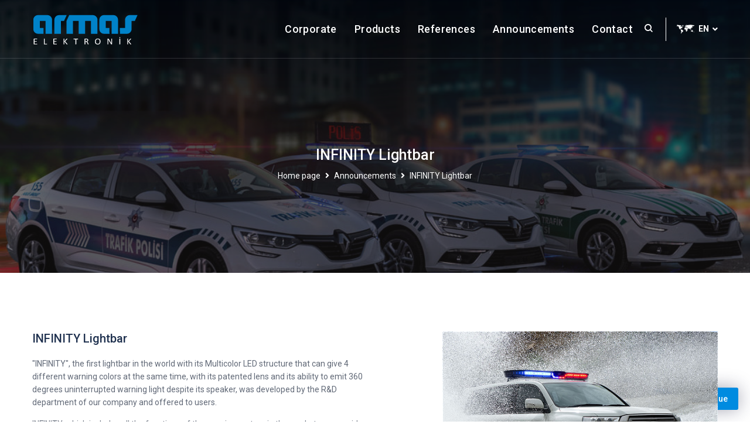

--- FILE ---
content_type: text/html; charset=UTF-8
request_url: https://www.armaselektronik.com/en/news/infinity-lightbar
body_size: 4467
content:
<!doctype html><html lang="en"><head> <meta http-equiv="Content-Type" content="text/html; charset=utf-8" /> <meta http-equiv="X-UA-Compatible" content="IE=edge" /> <meta name="viewport" content="width=device-width, initial-scale=1, shrink-to-fit=no" /> <title>To the Top with INFINITY Beacon Lamp</title> <meta http-equiv="Content-type" content="text/html; charset=utf-8" /><meta name="description" content="INFINITY, the first lightbar in the world with its Multicolor LED structure that can give 4 different warning colors at the same time, with its patented lens " /><meta name="abstract" content="To the Top with INFINITY Beacon Lamp" /><meta name="robots" content="All" /><meta name="robots" content="index, follow" /><meta name="content-language" content="en" /><meta name="author" content="Kodes İnteraktif Medya AŞ" /><meta name="theme-color" content="#222222" /> <link rel="canonical" href="https://www.armaselektronik.com/en/news/infinity-lightbar"/> <link rel="alternate" href="https://www.armaselektronik.com/tr/news/zirveye-yerlesen-tepe-lambasi-infinity" hreflang="tr" /><link rel="alternate" href="https://www.armaselektronik.com/en/news/infinity-lightbar" hreflang="en" /><link rel="alternate" href="https://www.armaselektronik.com/tr/news/zirveye-yerlesen-tepe-lambasi-infinity" hreflang="x-default" /> <link rel="preconnect" href="https://cdn.armaselektronik.com/"> <link rel="dns-prefetch" href="https://cdn.armaselektronik.com/"/> <!-- Armas Elektronik Favicon --> <link rel="shortcut icon" href="https://cdn.armaselektronik.com/files/web/img/favicon.ico" /> <!-- Armas Elektronik GoogleFont --> <link rel="preconnect" href="https://fonts.gstatic.com"> <link href="https://fonts.googleapis.com/css2?family=Roboto:ital,wght@0,300;0,400;0,500;0,700;1,300&display=swap" rel="stylesheet"> <!-- Armas Elektronik Stylesheets --> <link rel="stylesheet" href="https://cdn.armaselektronik.com/files/web/css/all.min.css?v1.23" as="style" onload="this.onload=null; this.rel='stylesheet'"/> <!-- Google tag (gtag.js) --> <script async src="https://www.googletagmanager.com/gtag/js?id=G-VHRYN97DEB"></script> <script> window.dataLayer = window.dataLayer || []; function gtag(){dataLayer.push(arguments);} gtag('js', new Date()); gtag('config', 'G-VHRYN97DEB'); </script><!-- Meta Pixel Code --> <script> !function(f,b,e,v,n,t,s) {if(f.fbq)return;n=f.fbq=function(){n.callMethod? n.callMethod.apply(n,arguments):n.queue.push(arguments)}; if(!f._fbq)f._fbq=n;n.push=n;n.loaded=!0;n.version='2.0'; n.queue=[];t=b.createElement(e);t.async=!0; t.src=v;s=b.getElementsByTagName(e)[0]; s.parentNode.insertBefore(t,s)}(window, document,'script', 'https://connect.facebook.net/en_US/fbevents.js'); fbq('init', '292084156854843'); fbq('track', 'PageView'); </script> <noscript> <img height="1" width="1" style="display:none" src="https://www.facebook.com/tr?id=292084156854843&ev=PageView&noscript=1"/> </noscript> <!-- End Meta Pixel Code --></head><body><!-- Armas Elektronik Wrapper --><div class="wrapper"> <!-- Armas Elektronik Header --> <header class="header header-transparent"> <nav class="navbar navbar-expand-lg sticky-navbar"> <div class="container"> <a class="navbar-brand" href="https://www.armaselektronik.com/en/"> <img src="https://cdn.armaselektronik.com/files/web/img/logo-dark.svg" class="logo-dark" alt="To the Top with INFINITY Beacon Lamp" style="width:181px;" width="181" height="51" loading="lazy"/> <img src="https://cdn.armaselektronik.com/files/web/img/logo-light.svg" class="logo-light" alt="To the Top with INFINITY Beacon Lamp" style="width:181px;" width="181" height="51" loading="lazy"/> </a> <button class="navbar-toggler" type="button" aria-label="Menu"> <span class="menu-lines"><span></span></span> </button> <div class="collapse navbar-collapse" id="mainNavigation"> <ul class="navbar-nav ml-auto"> <li class="nav-item has-dropdown"> <a href="javascript:doSomething()" data-toggle="dropdown" class="dropdown-toggle nav-item-link">Corporate</a> <ul class="dropdown-menu"> <li class="nav-item"> <a href="https://www.armaselektronik.com/en/corporate/meet-armas-elektronik" class="nav-item-link">Meet ARMAS Elektronik</a> </li> <li class="nav-item"> <a href="https://www.armaselektronik.com/en/corporate/certificates" class="nav-item-link">Certificates</a> </li> <li class="nav-item"> <a href="https://www.armaselektronik.com/en/corporate/human-resources" class="nav-item-link">Human Resources</a> </li> </ul> </li> <li class="nav-item has-dropdown"> <a href="https://www.armaselektronik.com/en/categories" data-toggle="dropdown" class="dropdown-toggle nav-item-link">Products</a> <ul class="dropdown-menu"> <li class="nav-item"> <a href="https://www.armaselektronik.com/en/warning-lights-and-siren-systems" class="nav-item-link">Warning Lights And Siren Systems</a> </li> <li class="nav-item"> <a href="https://www.armaselektronik.com/en/breath-alcohol-testers" class="nav-item-link">Breath Alcohol Testers</a> </li> <li class="nav-item"> <a href="https://www.armaselektronik.com/en/drug-testers" class="nav-item-link">Drug Testers</a> </li> </ul> </li> <li class="nav-item"> <a href="https://www.armaselektronik.com/en/references" class="nav-item-link">References</a> </li> <li class="nav-item"> <a href="https://www.armaselektronik.com/en/news" class="nav-item-link">Announcements</a> </li> <li class="nav-item"> <a href="https://www.armaselektronik.com/en/contact" class="nav-item-link">Contact</a> </li> </ul> <button class="close-mobile-menu d-block d-lg-none"> <i class="fas fa-times"></i> </button> </div> <div class="d-flex align-items-center mobile-w200"> <a href="#" class="action-btn action-btn-search lg-ml-20" title="Seach"><i class="icon-search"></i></a> <div class="dropdown lang-dropdown ml-22 lang-area"> <button class="dropdown-toggle lang-dropdown-toggle" id="langDropdown" data-toggle="dropdown"> <i class="icon-map"></i><span>EN</span> </button> <div class="dropdown-menu" aria-labelledby="langDropdown"> <a class="dropdown-item" href="https://www.armaselektronik.com/tr/" title="Türkçe"> <img src="https://cdn.armaselektronik.com/uploads/langs/tr.webp" alt="Türkçe" loading="lazy" />Türkçe </a> </div> </div> </div> </div> </nav> </header><!-- Armas Elektronik Page Title --><section class="page-title pdetail-area page-title-layout1 bg-overlay bg-overlay-gradient bg-parallax text-center"> <div class="bg-img"> <img src="https://cdn.armaselektronik.com/uploads/page/1.webp" alt="Activities"> </div> <div class="container"> <div class="row"> <div class="col-sm-12 col-md-12 col-lg-12 col-xl-12"> <h1 class="pagetitle-heading">INFINITY Lightbar</h1> <nav> <ol class="breadcrumb justify-content-center mb-0 mt-0"> <li class="breadcrumb-item"><a href="https://www.armaselektronik.com/en/">Home page</a></li> <li class="breadcrumb-item"><a href="https://www.armaselektronik.com/en/news">Announcements</a></li> <li class="breadcrumb-item active" aria-current="page">INFINITY Lightbar</li> </ol> </nav> </div> </div> </div></section><!-- Armas Elektronik Page Detail --><section class="page-detail pt-100 pb-100"> <div class="container"> <div class="row"> <div class="col-sm-12 col-md-12 col-lg-7 col-xl-6"> <div class="page-d-text mb-50"> <h2>INFINITY Lightbar</h2> <p>"INFINITY", the first lightbar in the world with its Multicolor LED structure that can give 4 different warning colors at the same time, with its patented lens and its ability to emit 360 degrees uninterrupted warning light despite its speaker, was developed by the R&amp;D department of our company and offered to users.</p><p>INFINITY, which includes all the functions of the warning system in the market, can provide warning as well as high-intensity area lighting and can be arranged with all kinds of functions, has intelligent control characteristics.</p><p>The product, which can be produced with or without speakers, has taken its place at the top of the worldwide warning system market with the e-SRN Siren-Announcement and Control device, which has wireless and wired control features and is developed at the highest level, and will not easily leave the top.</p> </div> </div> <div class="col-sm-12 col-md-12 col-lg-5 col-xl-5 offset-xl-1"> <div class="sticky-top"> <div class="about__img"> <img src="https://cdn.armaselektronik.com/uploads/news/zirveye-yerlesen-tepe-lambasi-infinity-1652812653.webp" alt="INFINITY Lightbar" loading="lazy"> </div> </div> </div> </div> </div></section><!-- Armas Elektronik Footer --><footer class="footer bg-secondary"> <div class="container"> <div class="footer-primary"> <div class="row"> <div class="col-sm-12 col-md-12 col-lg-3 footer-widget footer-widget-about"> <div class="footer-widget-content"> <div class="contact-info"> <div class="footer-widget-title">Contact information</div> <ul class="contact-list list-unstyled"> <li> <a href="https://g.page/armaselektronik?share" target="_blank" rel="noopener"> 1.Organize Sanayi Bölgesi Babürşah Cad.No:6 Sincan Ankara / Türkiye </a> </li> <li class="fo-phone"> <a href="tel:+903123977921" target="_blank" rel="noopener"> <i class="icon-phone"></i> <span>+90 (312) 397 79 21 </span> </a> </li> <li class="fo-mail"> <a href="mailto:info@armaselektronik.com" target="_blank" rel="noopener"> <i class="icon-mail"></i> <span>info@armaselektronik.com</span> </a> </li> </ul> </div> <ul class="social-icons list-unstyled mb-0"> <li> <a href="https://www.youtube.com/@armas_elektronik" target="_blank" aria-label="youtube" rel="noopener"><i class="fab fa-youtube"></i></a> </li> <li> <a href="https://www.facebook.com/armaselektronik" target="_blank" aria-label="facebook" rel="noopener"><i class="fab fa-facebook-f"></i></a> </li> <li> <a href="https://twitter.com/ARMASElektronik" target="_blank" aria-label="twitter" rel="noopener"><i class="fab fa-twitter"></i></a> </li> <li> <a href="https://www.instagram.com/armas_elektronik" target="_blank" aria-label="instagram" rel="noopener"><i class="fab fa-instagram"></i></a> </li> <li> <a href="https://www.linkedin.com/company/armas-elektronik" target="_blank" aria-label="linkedin" rel="noopener"><i class="fab fa-linkedin"></i></a> </li> </ul> </div> </div> <div class="col-sm-6 col-md-6 col-lg-2 offset-lg-1 footer-widget footer-widget-nav"> <div class="footer-widget-title">Corporate</div> <div class="footer-widget-content"> <nav> <ul class="list-unstyled"> <li> <a href="https://www.armaselektronik.com/en/corporate/meet-armas-elektronik" class="nav-item-link" title="Meet ARMAS Elektronik">Meet ARMAS Elektronik</a> </li> <li> <a href="https://www.armaselektronik.com/en/corporate/certificates" class="nav-item-link" title="Certificates">Certificates</a> </li> <li> <a href="https://www.armaselektronik.com/en/corporate/human-resources" class="nav-item-link" title="Human Resources">Human Resources</a> </li> </ul> </nav> </div> </div> <div class="col-sm-6 col-md-6 col-lg-2 footer-widget footer-widget-nav"> <div class="footer-widget-title">Activities</div> <div class="footer-widget-content"> <nav> <ul class="list-unstyled"> <li> <a href="https://www.armaselektronik.com/en/activity/rd" class="nav-item-link" title="R&D">R&D</a> </li> <li> <a href="https://www.armaselektronik.com/en/activity/production" class="nav-item-link" title="Production">Production</a> </li> <li> <a href="https://www.armaselektronik.com/en/activity/sales-and-export" class="nav-item-link" title="Sales and Export">Sales and Export</a> </li> <li> <a href="https://www.armaselektronik.com/en/activity/after-sales-services" class="nav-item-link" title="After Sales Services">After Sales Services</a> </li> </ul> </nav> </div> </div> <div class="col-sm-6 col-md-6 col-lg-2 footer-widget footer-widget-nav"> <div class="footer-widget-title">Products</div> <div class="footer-widget-content"> <nav> <ul class="list-unstyled"> <li> <a href="https://www.armaselektronik.com/en/warning-lights-and-siren-systems" class="nav-item-link" title="Warning Lights And Siren Systems">Warning Lights And Siren Systems</a> </li> <li> <a href="https://www.armaselektronik.com/en/breath-alcohol-testers" class="nav-item-link" title="Breath Alcohol Testers">Breath Alcohol Testers</a> </li> <li> <a href="https://www.armaselektronik.com/en/drug-testers" class="nav-item-link" title="Drug Testers">Drug Testers</a> </li> </ul> </nav> </div> </div> <div class="col-sm-6 col-md-6 col-lg-2 footer-widget footer-widget-nav"> <div class="footer-widget-title">Other Pages</div> <nav> <ul class="list-unstyled"> <li><a href="https://www.armaselektronik.com/en/references" title="References">References</a></li> <li><a href="https://www.armaselektronik.com/en/contact" title="Contact">Contact</a></li> <li><a href="https://www.armaselektronik.com/en/news" title="Announcements">Announcements</a></li> <li><a href="https://www.armaselektronik.com/en/contents" title="Blog">Blog</a></li> </ul> </nav> </div> </div> </div> <div class="keywords mb-40 mt-10"> <div class="container"> <div class="row align-items-center"> <div class="col-12"> <div class="slick-carousel" data-slick='{"slidesToShow": 6, "arrows": false, "dots": false, "autoplay": true,"autoplaySpeed": 2000, "speed": 100, "infinite": true, "responsive": [ {"breakpoint": 992, "settings": {"slidesToShow": 4}}, {"breakpoint": 767, "settings": {"slidesToShow": 3}}, {"breakpoint": 480, "settings": {"slidesToShow": 2}}]}'> <div class="client text-center"> <a href="https://www.armaselektronik.com/en/content/beacon-lightbars" title="Beacon Lightbars" class="d-flex flex-column justify-content-center"> Beacon Lightbars </a> </div> <div class="client text-center"> <a href="https://www.armaselektronik.com/en/content/drug-testing-devices" title="Drug Testing Devices" class="d-flex flex-column justify-content-center"> Drug Testing Devices </a> </div> <div class="client text-center"> <a href="https://www.armaselektronik.com/en/content/breathalyser" title="Breathalyser" class="d-flex flex-column justify-content-center"> Breathalyser </a> </div> <div class="client text-center"> <a href="https://www.armaselektronik.com/en/content/warning-lights" title="Warning Lights" class="d-flex flex-column justify-content-center"> Warning Lights </a> </div> <div class="client text-center"> <a href="https://www.armaselektronik.com/en/content/beacon-lightbar" title="Beacon Lightbar" class="d-flex flex-column justify-content-center"> Beacon Lightbar </a> </div> <div class="client text-center"> <a href="https://www.armaselektronik.com/en/content/best-vehicle-beacon-models" title="Best Vehicle Beacon Models" class="d-flex flex-column justify-content-center"> Best Vehicle Beacon Models </a> </div> <div class="client text-center"> <a href="https://www.armaselektronik.com/en/content/advantages-of-using-magnetic-beacons-in-vehicles" title="Advantages of Using Magnetic Beacons in Vehicles" class="d-flex flex-column justify-content-center"> Advantages of Using Magnetic Beacons in Vehicles </a> </div> <div class="client text-center"> <a href="https://www.armaselektronik.com/en/content/led-lihgtbars" title="Choosing the Best Lightbars: A Comprehensive Guide" class="d-flex flex-column justify-content-center"> Choosing the Best Lightbars: A Comprehensive Guide </a> </div> <div class="client text-center"> <a href="https://www.armaselektronik.com/en/content/mini-led-lightbars" title="Mini Lightbars Revolution: Compact and Powerful" class="d-flex flex-column justify-content-center"> Mini Lightbars Revolution: Compact and Powerful </a> </div> <div class="client text-center"> <a href="https://www.armaselektronik.com/en/content/vehicle-breathalyzers-usage-areas-and-selection-criteria" title="Areas of Use and Selection Criteria for Vehicle Breathalyzers" class="d-flex flex-column justify-content-center"> Areas of Use and Selection Criteria for Vehicle Breathalyzers </a> </div> <div class="client text-center"> <a href="https://www.armaselektronik.com/en/content/non-contact-measuring-breathalyzers" title="Non-Contact Breathalyzers" class="d-flex flex-column justify-content-center"> Non-Contact Breathalyzers </a> </div> <div class="client text-center"> <a href="https://www.armaselektronik.com/en/content/evidence-class-breathalyzer-features-and-differences" title="Features and Differences of Professional (Evidence Class) Breathalyzers" class="d-flex flex-column justify-content-center"> Features and Differences of Professional (Evidence Class) Breathalyzers </a> </div> </div> </div> </div> </div> </div> <div class="footer-copyright"> <div class="row"> <div class="col-sm-12 col-md-7 col-lg-6 text-left pb-40"> <span class="fz-13">Copyright © 2026 Armas Elektronik Ltd.Şti. All rights reserved.</span> </div> <div class="col-sm-12 col-md-5 col-lg-6 text-right pb-40"> <div class="copyright copyright-kodes text-right"> <a href="https://www.kodes.com.tr" aria-label="Web tasarım ankara" target="_blank" rel="dofollow noopener"> <img src="https://cdn.armaselektronik.com/files/web/img//kodes-signature-w.webp" alt="Kodes İnteraktif Medya AŞ" class="img-kodes" width="60" height="20" loading="lazy"> </a> <span class="fz-13">| Web Design and Software</span> </div> </div> </div> </div> </div></footer><!-- Armas Elektronik Button --><div class="info-bar"> <button id="scrollTopBtn" aria-label="Top"> <i class="fas fa-long-arrow-alt-up"></i> </button> <!-- Armas Elektronik Catalog --> <div class="catalogue"> <a href="https://www.armaselektronik.com/en/catalogs" target="_self" title="E-Catalogue" class="catalogue"> <i class="fa fa-file-pdf"></i>E-Catalogue </a> </div> <a href="https://api.whatsapp.com/send?phone=#&text=Merhaba bilgi almak istiyorum." class="whatsapp" target="_blank" style="display:none;"> <i class="fab fa-whatsapp"></i>Whatsapp </a> </div><!-- Armas Elektronik Search --><div class="search-popup"> <button type="button" class="search-popup-close"> <i class="fas fa-times"></i> </button> <form class="search-popup-form" method="get" action="https://www.armaselektronik.com/en/search"> <input type="text" class="search-popup-form-input" name="q" placeholder="the product you want to search" /> <button class="search-popup-btn"><i class="icon-search"></i></button> </form></div></div><!-- Armas Elektronik Javascripts --><script src="https://cdn.armaselektronik.com/files/web/js/jquery-3.5.1.min.js"></script><script src="https://cdn.armaselektronik.com/files/web/js/all.min.js?v1.6" defer></script><script> jQuery.event.special.touchstart = { setup: function( _, ns, handle ) { this.addEventListener("touchstart", handle, { passive: !ns.includes("noPreventDefault") }); } }; jQuery.event.special.touchmove = { setup: function( _, ns, handle ) { this.addEventListener("touchmove", handle, { passive: !ns.includes("noPreventDefault") }); } }; jQuery.event.special.wheel = { setup: function( _, ns, handle ){ this.addEventListener("wheel", handle, { passive: true }); } }; jQuery.event.special.mousewheel = { setup: function( _, ns, handle ){ this.addEventListener("mousewheel", handle, { passive: true }); } }; </script></body></html>

--- FILE ---
content_type: text/css
request_url: https://cdn.armaselektronik.com/files/web/css/all.min.css?v1.23
body_size: 64331
content:
:root{--blue: #007bff;--indigo: #6610f2;--purple: #6f42c1;--pink: #e83e8c;--red: #dc3545;--orange: #fd7e14;--yellow: #ffc107;--green: #28a745;--teal: #20c997;--cyan: #17a2b8;--white: #fff;--gray: #6c757d;--gray-dark: #343a40;--primary: #007bff;--secondary: #6c757d;--success: #28a745;--info: #17a2b8;--warning: #ffc107;--danger: #dc3545;--light: #f8f9fa;--dark: #343a40;--breakpoint-xs: 0;--breakpoint-sm: 576px;--breakpoint-md: 768px;--breakpoint-lg: 992px;--breakpoint-xl: 1200px;--font-family-sans-serif: -apple-system, BlinkMacSystemFont, "Segoe UI", Roboto, "Helvetica Neue", Arial, "Noto Sans", sans-serif, "Apple Color Emoji", "Segoe UI Emoji", "Segoe UI Symbol", "Noto Color Emoji";--font-family-monospace: SFMono-Regular, Menlo, Monaco, Consolas, "Liberation Mono", "Courier New", monospace}*,::after,::before{box-sizing: border-box}html{font-family: sans-serif;line-height: 1.15;-webkit-text-size-adjust: 100%;-webkit-tap-highlight-color: transparent}article,aside,figcaption,figure,footer,header,hgroup,main,nav,section{display: block}body{margin: 0;font-family: -apple-system, BlinkMacSystemFont, "Segoe UI", Roboto, "Helvetica Neue", Arial, "Noto Sans", sans-serif, "Apple Color Emoji", "Segoe UI Emoji", "Segoe UI Symbol", "Noto Color Emoji";font-size: 1rem;font-weight: 400;line-height: 1.5;color: #212529;text-align: left;background-color: #fff}[tabindex="-1"]:focus:not(:focus-visible){outline: 0 !important}hr{box-sizing: content-box;height: 0;overflow: visible}h1,h2,h3,h4,h5,h6{margin-top: 0;margin-bottom: .5rem}p{margin-top: 0;margin-bottom: 1rem}abbr[data-original-title],abbr[title]{text-decoration: underline;-webkit-text-decoration: underline dotted;text-decoration: underline dotted;cursor: help;border-bottom: 0;-webkit-text-decoration-skip-ink: none;text-decoration-skip-ink: none}address{margin-bottom: 1rem;font-style: normal;line-height: inherit}dl,ol,ul{margin-top: 0;margin-bottom: 1rem}ol ol,ol ul,ul ol,ul ul{margin-bottom: 0}dt{font-weight: 700}dd{margin-bottom: .5rem;margin-left: 0}blockquote{margin: 0 0 1rem}b,strong{font-weight: bolder}small{font-size: 80%}sub,sup{position: relative;font-size: 75%;line-height: 0;vertical-align: baseline}sub{bottom: -.25em}sup{top: -.5em}a{color: #007bff;text-decoration: none;background-color: transparent}a:hover{color: #0056b3;text-decoration: underline}a:not([href]){color: inherit;text-decoration: none}a:not([href]):hover{color: inherit;text-decoration: none}code,kbd,pre,samp{font-family: SFMono-Regular, Menlo, Monaco, Consolas, "Liberation Mono", "Courier New", monospace;font-size: 1em}pre{margin-top: 0;margin-bottom: 1rem;overflow: auto;-ms-overflow-style: scrollbar}figure{margin: 0 0 1rem}img{vertical-align: middle;border-style: none}svg{overflow: hidden;vertical-align: middle}table{border-collapse: collapse}caption{padding-top: .75rem;padding-bottom: .75rem;color: #6c757d;text-align: left;caption-side: bottom}th{text-align: inherit}label{display: inline-block;margin-bottom: .5rem}button{border-radius: 0}button:focus{outline: 1px dotted;outline: 5px auto -webkit-focus-ring-color}button,input,optgroup,select,textarea{margin: 0;font-family: inherit;font-size: inherit;line-height: inherit}button,input{overflow: visible}button,select{text-transform: none}[role=button]{cursor: pointer}select{word-wrap: normal}[type=button],[type=reset],[type=submit],button{-webkit-appearance: button}[type=button]:not(:disabled),[type=reset]:not(:disabled),[type=submit]:not(:disabled),button:not(:disabled){cursor: pointer}[type=button]::-moz-focus-inner,[type=reset]::-moz-focus-inner,[type=submit]::-moz-focus-inner,button::-moz-focus-inner{padding: 0;border-style: none}input[type=checkbox],input[type=radio]{box-sizing: border-box;padding: 0}textarea{overflow: auto;resize: vertical}fieldset{min-width: 0;padding: 0;margin: 0;border: 0}legend{display: block;width: 100%;max-width: 100%;padding: 0;margin-bottom: .5rem;font-size: 1.5rem;line-height: inherit;color: inherit;white-space: normal}progress{vertical-align: baseline}[type=number]::-webkit-inner-spin-button,[type=number]::-webkit-outer-spin-button{height: auto}[type=search]{outline-offset: -2px;-webkit-appearance: none}[type=search]::-webkit-search-decoration{-webkit-appearance: none}::-webkit-file-upload-button{font: inherit;-webkit-appearance: button}output{display: inline-block}summary{display: list-item;cursor: pointer}template{display: none}[hidden]{display: none !important}.h1,.h2,.h3,.h4,.h5,.h6,h1,h2,h3,h4,h5,h6{margin-bottom: .5rem;font-weight: 500;line-height: 1.2}.h1,h1{font-size: 2.5rem}.h2,h2{font-size: 2rem}.h3,h3{font-size: 1.75rem}.h4,h4{font-size: 1.5rem}.h5,h5{font-size: 1.25rem}.h6,h6{font-size: 1rem}.lead{font-size: 1.25rem;font-weight: 300}.display-1{font-size: 6rem;font-weight: 300;line-height: 1.2}.display-2{font-size: 5.5rem;font-weight: 300;line-height: 1.2}.display-3{font-size: 4.5rem;font-weight: 300;line-height: 1.2}.display-4{font-size: 3.5rem;font-weight: 300;line-height: 1.2}hr{margin-top: 1rem;margin-bottom: 1rem;border: 0;border-top: 1px solid rgba(0, 0, 0, .1)}.small,small{font-size: 80%;font-weight: 400}.mark,mark{padding: .2em;background-color: #fcf8e3}.list-unstyled{padding-left: 0;list-style: none}.list-inline{padding-left: 0;list-style: none}.list-inline-item{display: inline-block}.list-inline-item:not(:last-child){margin-right: .5rem}.initialism{font-size: 90%;text-transform: uppercase}.blockquote{margin-bottom: 1rem;font-size: 1.25rem}.blockquote-footer{display: block;font-size: 80%;color: #6c757d}.blockquote-footer::before{content: "\2014\00A0"}.img-fluid{max-width: 100%;height: auto}.img-thumbnail{padding: .25rem;background-color: #fff;border: 1px solid #dee2e6;border-radius: .25rem;max-width: 100%;height: auto}.figure{display: inline-block}.figure-img{margin-bottom: .5rem;line-height: 1}.figure-caption{font-size: 90%;color: #6c757d}code{font-size: 87.5%;color: #e83e8c;word-wrap: break-word}a>code{color: inherit}kbd{padding: .2rem .4rem;font-size: 87.5%;color: #fff;background-color: #212529;border-radius: .2rem}kbd kbd{padding: 0;font-size: 100%;font-weight: 700}pre{display: block;font-size: 87.5%;color: #212529}pre code{font-size: inherit;color: inherit;word-break: normal}.pre-scrollable{max-height: 340px;overflow-y: scroll}.container{width: 100%;padding-right: 15px;padding-left: 15px;margin-right: auto;margin-left: auto}@media (min-width: 576px) {.container { max-width: 540px }}@media (min-width: 768px) {.container { max-width: 720px }}@media (min-width: 992px) {.container { max-width: 960px }}@media (min-width: 1200px) {.container { max-width: 1140px }}.container-fluid,.container-lg,.container-md,.container-sm,.container-xl{width: 100%;padding-right: 15px;padding-left: 15px;margin-right: auto;margin-left: auto}@media (min-width: 576px) {.container, .container-sm { max-width: 540px }}@media (min-width: 768px) {.container, .container-md, .container-sm { max-width: 720px }}@media (min-width: 992px) {.container, .container-lg, .container-md, .container-sm { max-width: 960px }}@media (min-width: 1200px) {.container, .container-lg, .container-md, .container-sm, .container-xl { max-width: 1140px }}.row{display: -ms-flexbox;display: flex;-ms-flex-wrap: wrap;flex-wrap: wrap;margin-right: -15px;margin-left: -15px}.no-gutters{margin-right: 0;margin-left: 0}.no-gutters>.col,.no-gutters>[class*=col-]{padding-right: 0;padding-left: 0}.col,.col-1,.col-10,.col-11,.col-12,.col-2,.col-3,.col-4,.col-5,.col-6,.col-7,.col-8,.col-9,.col-auto,.col-lg,.col-lg-1,.col-lg-10,.col-lg-11,.col-lg-12,.col-lg-2,.col-lg-3,.col-lg-4,.col-lg-5,.col-lg-6,.col-lg-7,.col-lg-8,.col-lg-9,.col-lg-auto,.col-md,.col-md-1,.col-md-10,.col-md-11,.col-md-12,.col-md-2,.col-md-3,.col-md-4,.col-md-5,.col-md-6,.col-md-7,.col-md-8,.col-md-9,.col-md-auto,.col-sm,.col-sm-1,.col-sm-10,.col-sm-11,.col-sm-12,.col-sm-2,.col-sm-3,.col-sm-4,.col-sm-5,.col-sm-6,.col-sm-7,.col-sm-8,.col-sm-9,.col-sm-auto,.col-xl,.col-xl-1,.col-xl-10,.col-xl-11,.col-xl-12,.col-xl-2,.col-xl-3,.col-xl-4,.col-xl-5,.col-xl-6,.col-xl-7,.col-xl-8,.col-xl-9,.col-xl-auto{position: relative;width: 100%;padding-right: 15px;padding-left: 15px}.col{-ms-flex-preferred-size: 0;flex-basis: 0;-ms-flex-positive: 1;flex-grow: 1;min-width: 0;max-width: 100%}.row-cols-1>*{-ms-flex: 0 0 100%;flex: 0 0 100%;max-width: 100%}.row-cols-2>*{-ms-flex: 0 0 50%;flex: 0 0 50%;max-width: 50%}.row-cols-3>*{-ms-flex: 0 0 33.333333%;flex: 0 0 33.333333%;max-width: 33.333333%}.row-cols-4>*{-ms-flex: 0 0 25%;flex: 0 0 25%;max-width: 25%}.row-cols-5>*{-ms-flex: 0 0 20%;flex: 0 0 20%;max-width: 20%}.row-cols-6>*{-ms-flex: 0 0 16.666667%;flex: 0 0 16.666667%;max-width: 16.666667%}.col-auto{-ms-flex: 0 0 auto;flex: 0 0 auto;width: auto;max-width: 100%}.col-1{-ms-flex: 0 0 8.333333%;flex: 0 0 8.333333%;max-width: 8.333333%}.col-2{-ms-flex: 0 0 16.666667%;flex: 0 0 16.666667%;max-width: 16.666667%}.col-3{-ms-flex: 0 0 25%;flex: 0 0 25%;max-width: 25%}.col-4{-ms-flex: 0 0 33.333333%;flex: 0 0 33.333333%;max-width: 33.333333%}.col-5{-ms-flex: 0 0 41.666667%;flex: 0 0 41.666667%;max-width: 41.666667%}.col-6{-ms-flex: 0 0 50%;flex: 0 0 50%;max-width: 50%}.col-7{-ms-flex: 0 0 58.333333%;flex: 0 0 58.333333%;max-width: 58.333333%}.col-8{-ms-flex: 0 0 66.666667%;flex: 0 0 66.666667%;max-width: 66.666667%}.col-9{-ms-flex: 0 0 75%;flex: 0 0 75%;max-width: 75%}.col-10{-ms-flex: 0 0 83.333333%;flex: 0 0 83.333333%;max-width: 83.333333%}.col-11{-ms-flex: 0 0 91.666667%;flex: 0 0 91.666667%;max-width: 91.666667%}.col-12{-ms-flex: 0 0 100%;flex: 0 0 100%;max-width: 100%}.order-first{-ms-flex-order: -1;order: -1}.order-last{-ms-flex-order: 13;order: 13}.order-0{-ms-flex-order: 0;order: 0}.order-1{-ms-flex-order: 1;order: 1}.order-2{-ms-flex-order: 2;order: 2}.order-3{-ms-flex-order: 3;order: 3}.order-4{-ms-flex-order: 4;order: 4}.order-5{-ms-flex-order: 5;order: 5}.order-6{-ms-flex-order: 6;order: 6}.order-7{-ms-flex-order: 7;order: 7}.order-8{-ms-flex-order: 8;order: 8}.order-9{-ms-flex-order: 9;order: 9}.order-10{-ms-flex-order: 10;order: 10}.order-11{-ms-flex-order: 11;order: 11}.order-12{-ms-flex-order: 12;order: 12}.offset-1{margin-left: 8.333333%}.offset-2{margin-left: 16.666667%}.offset-3{margin-left: 25%}.offset-4{margin-left: 33.333333%}.offset-5{margin-left: 41.666667%}.offset-6{margin-left: 50%}.offset-7{margin-left: 58.333333%}.offset-8{margin-left: 66.666667%}.offset-9{margin-left: 75%}.offset-10{margin-left: 83.333333%}.offset-11{margin-left: 91.666667%}@media (min-width: 576px) {.col-sm { -ms-flex-preferred-size: 0;flex-basis: 0;-ms-flex-positive: 1;flex-grow: 1;min-width: 0;max-width: 100% }    .row-cols-sm-1>*{-ms-flex: 0 0 100%;flex: 0 0 100%;max-width: 100% }    .row-cols-sm-2>*{-ms-flex: 0 0 50%;flex: 0 0 50%;max-width: 50% }    .row-cols-sm-3>*{-ms-flex: 0 0 33.333333%;flex: 0 0 33.333333%;max-width: 33.333333% }    .row-cols-sm-4>*{-ms-flex: 0 0 25%;flex: 0 0 25%;max-width: 25% }    .row-cols-sm-5>*{-ms-flex: 0 0 20%;flex: 0 0 20%;max-width: 20% }    .row-cols-sm-6>*{-ms-flex: 0 0 16.666667%;flex: 0 0 16.666667%;max-width: 16.666667% }    .col-sm-auto{-ms-flex: 0 0 auto;flex: 0 0 auto;width: auto;max-width: 100% }    .col-sm-1{-ms-flex: 0 0 8.333333%;flex: 0 0 8.333333%;max-width: 8.333333% }    .col-sm-2{-ms-flex: 0 0 16.666667%;flex: 0 0 16.666667%;max-width: 16.666667% }    .col-sm-3{-ms-flex: 0 0 25%;flex: 0 0 25%;max-width: 25% }    .col-sm-4{-ms-flex: 0 0 33.333333%;flex: 0 0 33.333333%;max-width: 33.333333% }    .col-sm-5{-ms-flex: 0 0 41.666667%;flex: 0 0 41.666667%;max-width: 41.666667% }    .col-sm-6{-ms-flex: 0 0 50%;flex: 0 0 50%;max-width: 50% }    .col-sm-7{-ms-flex: 0 0 58.333333%;flex: 0 0 58.333333%;max-width: 58.333333% }    .col-sm-8{-ms-flex: 0 0 66.666667%;flex: 0 0 66.666667%;max-width: 66.666667% }    .col-sm-9{-ms-flex: 0 0 75%;flex: 0 0 75%;max-width: 75% }    .col-sm-10{-ms-flex: 0 0 83.333333%;flex: 0 0 83.333333%;max-width: 83.333333% }    .col-sm-11{-ms-flex: 0 0 91.666667%;flex: 0 0 91.666667%;max-width: 91.666667% }    .col-sm-12{-ms-flex: 0 0 100%;flex: 0 0 100%;max-width: 100% }    .order-sm-first{-ms-flex-order: -1;order: -1 }    .order-sm-last{-ms-flex-order: 13;order: 13 }    .order-sm-0{-ms-flex-order: 0;order: 0 }    .order-sm-1{-ms-flex-order: 1;order: 1 }    .order-sm-2{-ms-flex-order: 2;order: 2 }    .order-sm-3{-ms-flex-order: 3;order: 3 }    .order-sm-4{-ms-flex-order: 4;order: 4 }    .order-sm-5{-ms-flex-order: 5;order: 5 }    .order-sm-6{-ms-flex-order: 6;order: 6 }    .order-sm-7{-ms-flex-order: 7;order: 7 }    .order-sm-8{-ms-flex-order: 8;order: 8 }    .order-sm-9{-ms-flex-order: 9;order: 9 }    .order-sm-10{-ms-flex-order: 10;order: 10 }    .order-sm-11{-ms-flex-order: 11;order: 11 }    .order-sm-12{-ms-flex-order: 12;order: 12 }    .offset-sm-0{margin-left: 0 }    .offset-sm-1{margin-left: 8.333333% }    .offset-sm-2{margin-left: 16.666667% }    .offset-sm-3{margin-left: 25% }    .offset-sm-4{margin-left: 33.333333% }    .offset-sm-5{margin-left: 41.666667% }    .offset-sm-6{margin-left: 50% }    .offset-sm-7{margin-left: 58.333333% }    .offset-sm-8{margin-left: 66.666667% }    .offset-sm-9{margin-left: 75% }    .offset-sm-10{margin-left: 83.333333% }    .offset-sm-11{margin-left: 91.666667% }}@media (min-width: 768px) {.col-md { -ms-flex-preferred-size: 0;flex-basis: 0;-ms-flex-positive: 1;flex-grow: 1;min-width: 0;max-width: 100% }    .row-cols-md-1>*{-ms-flex: 0 0 100%;flex: 0 0 100%;max-width: 100% }    .row-cols-md-2>*{-ms-flex: 0 0 50%;flex: 0 0 50%;max-width: 50% }    .row-cols-md-3>*{-ms-flex: 0 0 33.333333%;flex: 0 0 33.333333%;max-width: 33.333333% }    .row-cols-md-4>*{-ms-flex: 0 0 25%;flex: 0 0 25%;max-width: 25% }    .row-cols-md-5>*{-ms-flex: 0 0 20%;flex: 0 0 20%;max-width: 20% }    .row-cols-md-6>*{-ms-flex: 0 0 16.666667%;flex: 0 0 16.666667%;max-width: 16.666667% }    .col-md-auto{-ms-flex: 0 0 auto;flex: 0 0 auto;width: auto;max-width: 100% }    .col-md-1{-ms-flex: 0 0 8.333333%;flex: 0 0 8.333333%;max-width: 8.333333% }    .col-md-2{-ms-flex: 0 0 16.666667%;flex: 0 0 16.666667%;max-width: 16.666667% }    .col-md-3{-ms-flex: 0 0 25%;flex: 0 0 25%;max-width: 25% }    .col-md-4{-ms-flex: 0 0 33.333333%;flex: 0 0 33.333333%;max-width: 33.333333% }    .col-md-5{-ms-flex: 0 0 41.666667%;flex: 0 0 41.666667%;max-width: 41.666667% }    .col-md-6{-ms-flex: 0 0 50%;flex: 0 0 50%;max-width: 50% }    .col-md-7{-ms-flex: 0 0 58.333333%;flex: 0 0 58.333333%;max-width: 58.333333% }    .col-md-8{-ms-flex: 0 0 66.666667%;flex: 0 0 66.666667%;max-width: 66.666667% }    .col-md-9{-ms-flex: 0 0 75%;flex: 0 0 75%;max-width: 75% }    .col-md-10{-ms-flex: 0 0 83.333333%;flex: 0 0 83.333333%;max-width: 83.333333% }    .col-md-11{-ms-flex: 0 0 91.666667%;flex: 0 0 91.666667%;max-width: 91.666667% }    .col-md-12{-ms-flex: 0 0 100%;flex: 0 0 100%;max-width: 100% }    .order-md-first{-ms-flex-order: -1;order: -1 }    .order-md-last{-ms-flex-order: 13;order: 13 }    .order-md-0{-ms-flex-order: 0;order: 0 }    .order-md-1{-ms-flex-order: 1;order: 1 }    .order-md-2{-ms-flex-order: 2;order: 2 }    .order-md-3{-ms-flex-order: 3;order: 3 }    .order-md-4{-ms-flex-order: 4;order: 4 }    .order-md-5{-ms-flex-order: 5;order: 5 }    .order-md-6{-ms-flex-order: 6;order: 6 }    .order-md-7{-ms-flex-order: 7;order: 7 }    .order-md-8{-ms-flex-order: 8;order: 8 }    .order-md-9{-ms-flex-order: 9;order: 9 }    .order-md-10{-ms-flex-order: 10;order: 10 }    .order-md-11{-ms-flex-order: 11;order: 11 }    .order-md-12{-ms-flex-order: 12;order: 12 }    .offset-md-0{margin-left: 0 }    .offset-md-1{margin-left: 8.333333% }    .offset-md-2{margin-left: 16.666667% }    .offset-md-3{margin-left: 25% }    .offset-md-4{margin-left: 33.333333% }    .offset-md-5{margin-left: 41.666667% }    .offset-md-6{margin-left: 50% }    .offset-md-7{margin-left: 58.333333% }    .offset-md-8{margin-left: 66.666667% }    .offset-md-9{margin-left: 75% }    .offset-md-10{margin-left: 83.333333% }    .offset-md-11{margin-left: 91.666667% }}@media (min-width: 992px) {.lg-ml-20 { margin-left: 20px;}    .col-lg{-ms-flex-preferred-size: 0;flex-basis: 0;-ms-flex-positive: 1;flex-grow: 1;min-width: 0;max-width: 100% }    .row-cols-lg-1>*{-ms-flex: 0 0 100%;flex: 0 0 100%;max-width: 100% }    .row-cols-lg-2>*{-ms-flex: 0 0 50%;flex: 0 0 50%;max-width: 50% }    .row-cols-lg-3>*{-ms-flex: 0 0 33.333333%;flex: 0 0 33.333333%;max-width: 33.333333% }    .row-cols-lg-4>*{-ms-flex: 0 0 25%;flex: 0 0 25%;max-width: 25% }    .row-cols-lg-5>*{-ms-flex: 0 0 20%;flex: 0 0 20%;max-width: 20% }    .row-cols-lg-6>*{-ms-flex: 0 0 16.666667%;flex: 0 0 16.666667%;max-width: 16.666667% }    .col-lg-auto{-ms-flex: 0 0 auto;flex: 0 0 auto;width: auto;max-width: 100% }    .col-lg-1{-ms-flex: 0 0 8.333333%;flex: 0 0 8.333333%;max-width: 8.333333% }    .col-lg-2{-ms-flex: 0 0 16.666667%;flex: 0 0 16.666667%;max-width: 16.666667% }    .col-lg-3{-ms-flex: 0 0 25%;flex: 0 0 25%;max-width: 25% }    .col-lg-4{-ms-flex: 0 0 33.333333%;flex: 0 0 33.333333%;max-width: 33.333333% }    .col-lg-5{-ms-flex: 0 0 41.666667%;flex: 0 0 41.666667%;max-width: 41.666667% }    .col-lg-6{-ms-flex: 0 0 50%;flex: 0 0 50%;max-width: 50% }    .col-lg-7{-ms-flex: 0 0 58.333333%;flex: 0 0 58.333333%;max-width: 58.333333% }    .col-lg-8{-ms-flex: 0 0 66.666667%;flex: 0 0 66.666667%;max-width: 66.666667% }    .col-lg-9{-ms-flex: 0 0 75%;flex: 0 0 75%;max-width: 75% }    .col-lg-10{-ms-flex: 0 0 83.333333%;flex: 0 0 83.333333%;max-width: 83.333333% }    .col-lg-11{-ms-flex: 0 0 91.666667%;flex: 0 0 91.666667%;max-width: 91.666667% }    .col-lg-12{-ms-flex: 0 0 100%;flex: 0 0 100%;max-width: 100% }    .order-lg-first{-ms-flex-order: -1;order: -1 }    .order-lg-last{-ms-flex-order: 13;order: 13 }    .order-lg-0{-ms-flex-order: 0;order: 0 }    .order-lg-1{-ms-flex-order: 1;order: 1 }    .order-lg-2{-ms-flex-order: 2;order: 2 }    .order-lg-3{-ms-flex-order: 3;order: 3 }    .order-lg-4{-ms-flex-order: 4;order: 4 }    .order-lg-5{-ms-flex-order: 5;order: 5 }    .order-lg-6{-ms-flex-order: 6;order: 6 }    .order-lg-7{-ms-flex-order: 7;order: 7 }    .order-lg-8{-ms-flex-order: 8;order: 8 }    .order-lg-9{-ms-flex-order: 9;order: 9 }    .order-lg-10{-ms-flex-order: 10;order: 10 }    .order-lg-11{-ms-flex-order: 11;order: 11 }    .order-lg-12{-ms-flex-order: 12;order: 12 }    .offset-lg-0{margin-left: 0 }    .offset-lg-1{margin-left: 8.333333% }    .offset-lg-2{margin-left: 16.666667% }    .offset-lg-3{margin-left: 25% }    .offset-lg-4{margin-left: 33.333333% }    .offset-lg-5{margin-left: 41.666667% }    .offset-lg-6{margin-left: 50% }    .offset-lg-7{margin-left: 58.333333% }    .offset-lg-8{margin-left: 66.666667% }    .offset-lg-9{margin-left: 75% }    .offset-lg-10{margin-left: 83.333333% }    .offset-lg-11{margin-left: 91.666667% }}@media (min-width: 1200px) {.col-xl { -ms-flex-preferred-size: 0;flex-basis: 0;-ms-flex-positive: 1;flex-grow: 1;min-width: 0;max-width: 100% }    .row-cols-xl-1>*{-ms-flex: 0 0 100%;flex: 0 0 100%;max-width: 100% }    .row-cols-xl-2>*{-ms-flex: 0 0 50%;flex: 0 0 50%;max-width: 50% }    .row-cols-xl-3>*{-ms-flex: 0 0 33.333333%;flex: 0 0 33.333333%;max-width: 33.333333% }    .row-cols-xl-4>*{-ms-flex: 0 0 25%;flex: 0 0 25%;max-width: 25% }    .row-cols-xl-5>*{-ms-flex: 0 0 20%;flex: 0 0 20%;max-width: 20% }    .row-cols-xl-6>*{-ms-flex: 0 0 16.666667%;flex: 0 0 16.666667%;max-width: 16.666667% }    .col-xl-auto{-ms-flex: 0 0 auto;flex: 0 0 auto;width: auto;max-width: 100% }    .col-xl-1{-ms-flex: 0 0 8.333333%;flex: 0 0 8.333333%;max-width: 8.333333% }    .col-xl-2{-ms-flex: 0 0 16.666667%;flex: 0 0 16.666667%;max-width: 16.666667% }    .col-xl-3{-ms-flex: 0 0 25%;flex: 0 0 25%;max-width: 25% }    .col-xl-4{-ms-flex: 0 0 33.333333%;flex: 0 0 33.333333%;max-width: 33.333333% }    .col-xl-5{-ms-flex: 0 0 41.666667%;flex: 0 0 41.666667%;max-width: 41.666667% }    .col-xl-6{-ms-flex: 0 0 50%;flex: 0 0 50%;max-width: 50% }    .col-xl-7{-ms-flex: 0 0 58.333333%;flex: 0 0 58.333333%;max-width: 58.333333% }    .col-xl-8{-ms-flex: 0 0 66.666667%;flex: 0 0 66.666667%;max-width: 66.666667% }    .col-xl-9{-ms-flex: 0 0 75%;flex: 0 0 75%;max-width: 75% }    .col-xl-10{-ms-flex: 0 0 83.333333%;flex: 0 0 83.333333%;max-width: 83.333333% }    .col-xl-11{-ms-flex: 0 0 91.666667%;flex: 0 0 91.666667%;max-width: 91.666667% }    .col-xl-12{-ms-flex: 0 0 100%;flex: 0 0 100%;max-width: 100% }    .order-xl-first{-ms-flex-order: -1;order: -1 }    .order-xl-last{-ms-flex-order: 13;order: 13 }    .order-xl-0{-ms-flex-order: 0;order: 0 }    .order-xl-1{-ms-flex-order: 1;order: 1 }    .order-xl-2{-ms-flex-order: 2;order: 2 }    .order-xl-3{-ms-flex-order: 3;order: 3 }    .order-xl-4{-ms-flex-order: 4;order: 4 }    .order-xl-5{-ms-flex-order: 5;order: 5 }    .order-xl-6{-ms-flex-order: 6;order: 6 }    .order-xl-7{-ms-flex-order: 7;order: 7 }    .order-xl-8{-ms-flex-order: 8;order: 8 }    .order-xl-9{-ms-flex-order: 9;order: 9 }    .order-xl-10{-ms-flex-order: 10;order: 10 }    .order-xl-11{-ms-flex-order: 11;order: 11 }    .order-xl-12{-ms-flex-order: 12;order: 12 }    .offset-xl-0{margin-left: 0 }    .offset-xl-1{margin-left: 8.333333% }    .offset-xl-2{margin-left: 16.666667% }    .offset-xl-3{margin-left: 25% }    .offset-xl-4{margin-left: 33.333333% }    .offset-xl-5{margin-left: 41.666667% }    .offset-xl-6{margin-left: 50% }    .offset-xl-7{margin-left: 58.333333% }    .offset-xl-8{margin-left: 66.666667% }    .offset-xl-9{margin-left: 75% }    .offset-xl-10{margin-left: 83.333333% }    .offset-xl-11{margin-left: 91.666667% }}.table{width: 100%;margin-bottom: 1rem;color: #212529}.table td,.table th{padding: .75rem;vertical-align: top;border-top: 1px solid #dee2e6}.table thead th{vertical-align: bottom;border-bottom: 2px solid #dee2e6}.table tbody+tbody{border-top: 2px solid #dee2e6}.table-sm td,.table-sm th{padding: .3rem}.table-bordered{border: 1px solid #dee2e6}.table-bordered td,.table-bordered th{border: 1px solid #dee2e6}.table-bordered thead td,.table-bordered thead th{border-bottom-width: 2px}.table-borderless tbody+tbody,.table-borderless td,.table-borderless th,.table-borderless thead th{border: 0}.table-striped tbody tr:nth-of-type(odd){background-color: rgba(0, 0, 0, .05)}.table-hover tbody tr:hover{color: #212529;background-color: rgba(0, 0, 0, .075)}.table-primary,.table-primary>td,.table-primary>th{background-color: #b8daff}.table-primary tbody+tbody,.table-primary td,.table-primary th,.table-primary thead th{border-color: #7abaff}.table-hover .table-primary:hover{background-color: #9fcdff}.table-hover .table-primary:hover>td,.table-hover .table-primary:hover>th{background-color: #9fcdff}.table-secondary,.table-secondary>td,.table-secondary>th{background-color: #d6d8db}.table-secondary tbody+tbody,.table-secondary td,.table-secondary th,.table-secondary thead th{border-color: #b3b7bb}.table-hover .table-secondary:hover{background-color: #c8cbcf}.table-hover .table-secondary:hover>td,.table-hover .table-secondary:hover>th{background-color: #c8cbcf}.table-success,.table-success>td,.table-success>th{background-color: #c3e6cb}.table-success tbody+tbody,.table-success td,.table-success th,.table-success thead th{border-color: #8fd19e}.table-hover .table-success:hover{background-color: #b1dfbb}.table-hover .table-success:hover>td,.table-hover .table-success:hover>th{background-color: #b1dfbb}.table-info,.table-info>td,.table-info>th{background-color: #bee5eb}.table-info tbody+tbody,.table-info td,.table-info th,.table-info thead th{border-color: #86cfda}.table-hover .table-info:hover{background-color: #abdde5}.table-hover .table-info:hover>td,.table-hover .table-info:hover>th{background-color: #abdde5}.table-warning,.table-warning>td,.table-warning>th{background-color: #ffeeba}.table-warning tbody+tbody,.table-warning td,.table-warning th,.table-warning thead th{border-color: #ffdf7e}.table-hover .table-warning:hover{background-color: #ffe8a1}.table-hover .table-warning:hover>td,.table-hover .table-warning:hover>th{background-color: #ffe8a1}.table-danger,.table-danger>td,.table-danger>th{background-color: #f5c6cb}.table-danger tbody+tbody,.table-danger td,.table-danger th,.table-danger thead th{border-color: #ed969e}.table-hover .table-danger:hover{background-color: #f1b0b7}.table-hover .table-danger:hover>td,.table-hover .table-danger:hover>th{background-color: #f1b0b7}.table-light,.table-light>td,.table-light>th{background-color: #fdfdfe}.table-light tbody+tbody,.table-light td,.table-light th,.table-light thead th{border-color: #fbfcfc}.table-hover .table-light:hover{background-color: #ececf6}.table-hover .table-light:hover>td,.table-hover .table-light:hover>th{background-color: #ececf6}.table-dark,.table-dark>td,.table-dark>th{background-color: #c6c8ca}.table-dark tbody+tbody,.table-dark td,.table-dark th,.table-dark thead th{border-color: #95999c}.table-hover .table-dark:hover{background-color: #b9bbbe}.table-hover .table-dark:hover>td,.table-hover .table-dark:hover>th{background-color: #b9bbbe}.table-active,.table-active>td,.table-active>th{background-color: rgba(0, 0, 0, .075)}.table-hover .table-active:hover{background-color: rgba(0, 0, 0, .075)}.table-hover .table-active:hover>td,.table-hover .table-active:hover>th{background-color: rgba(0, 0, 0, .075)}.table .thead-dark th{color: #fff;background-color: #343a40;border-color: #454d55}.table .thead-light th{color: #495057;background-color: #e9ecef;border-color: #dee2e6}.table-dark{color: #fff;background-color: #343a40}.table-dark td,.table-dark th,.table-dark thead th{border-color: #454d55}.table-dark.table-bordered{border: 0}.table-dark.table-striped tbody tr:nth-of-type(odd){background-color: rgba(255, 255, 255, .05)}.table-dark.table-hover tbody tr:hover{color: #fff;background-color: rgba(255, 255, 255, .075)}@media (max-width: 575.98px) {.table-responsive-sm { display: block;width: 100%;overflow-x: auto;-webkit-overflow-scrolling: touch }    .table-responsive-sm>.table-bordered{border: 0 }}@media (max-width: 767.98px) {.table-responsive-md { display: block;width: 100%;overflow-x: auto;-webkit-overflow-scrolling: touch }    .table-responsive-md>.table-bordered{border: 0 }}@media (max-width: 991.98px) {.table-responsive-lg { display: block;width: 100%;overflow-x: auto;-webkit-overflow-scrolling: touch }    .table-responsive-lg>.table-bordered{border: 0 }}@media (max-width: 1199.98px) {.table-responsive-xl { display: block;width: 100%;overflow-x: auto;-webkit-overflow-scrolling: touch }    .table-responsive-xl>.table-bordered{border: 0 }}.table-responsive{display: block;width: 100%;overflow-x: auto;-webkit-overflow-scrolling: touch}.table-responsive>.table-bordered{border: 0}.form-control{display: block;width: 100%;height: calc(1.5em + .75rem + 2px);padding: .375rem .75rem;font-size: 1rem;font-weight: 400;line-height: 1.5;color: #495057;background-color: #fff;background-clip: padding-box;border: 1px solid #ced4da;border-radius: .25rem;transition: border-color .15s ease-in-out, box-shadow .15s ease-in-out}@media (prefers-reduced-motion: reduce) {.form-control { transition: none }}.form-control::-ms-expand{background-color: transparent;border: 0}.form-control:-moz-focusring{color: transparent;text-shadow: 0 0 0 #495057}.form-control:focus{color: #495057;background-color: #fff;border-color: #80bdff;outline: 0;box-shadow: 0 0 0 .2rem rgba(0, 123, 255, .25)}.form-control::-webkit-input-placeholder{color: #6c757d;opacity: 1}.form-control::-moz-placeholder{color: #6c757d;opacity: 1}.form-control:-ms-input-placeholder{color: #6c757d;opacity: 1}.form-control::-ms-input-placeholder{color: #6c757d;opacity: 1}.form-control::placeholder{color: #6c757d;opacity: 1}.form-control:disabled,.form-control[readonly]{background-color: #e9ecef;opacity: 1}input[type=date].form-control,input[type=datetime-local].form-control,input[type=month].form-control,input[type=time].form-control{-webkit-appearance: none;-moz-appearance: none;appearance: none}select.form-control:focus::-ms-value{color: #495057;background-color: #fff}.form-control-file,.form-control-range{display: block;width: 100%}.col-form-label{padding-top: calc(.375rem + 1px);padding-bottom: calc(.375rem + 1px);margin-bottom: 0;font-size: inherit;line-height: 1.5}.col-form-label-lg{padding-top: calc(.5rem + 1px);padding-bottom: calc(.5rem + 1px);font-size: 1.25rem;line-height: 1.5}.col-form-label-sm{padding-top: calc(.25rem + 1px);padding-bottom: calc(.25rem + 1px);font-size: .875rem;line-height: 1.5}.form-control-plaintext{display: block;width: 100%;padding: .375rem 0;margin-bottom: 0;font-size: 1rem;line-height: 1.5;color: #212529;background-color: transparent;border: solid transparent;border-width: 1px 0}.form-control-plaintext.form-control-lg,.form-control-plaintext.form-control-sm{padding-right: 0;padding-left: 0}.form-control-sm{height: calc(1.5em + .5rem + 2px);padding: .25rem .5rem;font-size: .875rem;line-height: 1.5;border-radius: .2rem}.form-control-lg{height: calc(1.5em + 1rem + 2px);padding: .5rem 1rem;font-size: 1.25rem;line-height: 1.5;border-radius: .3rem}select.form-control[multiple],select.form-control[size]{height: auto}textarea.form-control{height: auto}.form-group{margin-bottom: 1rem}.form-text{display: block;margin-top: .25rem}.form-row{display: -ms-flexbox;display: flex;-ms-flex-wrap: wrap;flex-wrap: wrap;margin-right: -5px;margin-left: -5px}.form-row>.col,.form-row>[class*=col-]{padding-right: 5px;padding-left: 5px}.form-check{position: relative;display: block;padding-left: 1.25rem}.form-check-input{position: absolute;margin-top: .3rem;margin-left: -1.25rem}.form-check-input:disabled~.form-check-label,.form-check-input[disabled]~.form-check-label{color: #6c757d}.form-check-label{margin-bottom: 0}.form-check-inline{display: -ms-inline-flexbox;display: inline-flex;-ms-flex-align: center;align-items: center;padding-left: 0;margin-right: .75rem}.form-check-inline .form-check-input{position: static;margin-top: 0;margin-right: .3125rem;margin-left: 0}.valid-feedback{display: none;width: 100%;margin-top: .25rem;font-size: 80%;color: #28a745}.valid-tooltip{position: absolute;top: 100%;z-index: 5;display: none;max-width: 100%;padding: .25rem .5rem;margin-top: .1rem;font-size: .875rem;line-height: 1.5;color: #fff;background-color: rgba(40, 167, 69, .9);border-radius: .25rem}.is-valid~.valid-feedback,.is-valid~.valid-tooltip,.was-validated :valid~.valid-feedback,.was-validated :valid~.valid-tooltip{display: block}.form-control.is-valid,.was-validated .form-control:valid{border-color: #28a745;padding-right: calc(1.5em + .75rem);background-image: url("data:image/svg+xml,%3csvg xmlns='http://www.w3.org/2000/svg' width='8' height='8' viewBox='0 0 8 8'%3e%3cpath fill='%2328a745' d='M2.3 6.73L.6 4.53c-.4-1.04.46-1.4 1.1-.8l1.1 1.4 3.4-3.8c.6-.63 1.6-.27 1.2.7l-4 4.6c-.43.5-.8.4-1.1.1z'/%3e%3c/svg%3e");background-repeat: no-repeat;background-position: right calc(.375em + .1875rem) center;background-size: calc(.75em + .375rem) calc(.75em + .375rem)}.form-control.is-valid:focus,.was-validated .form-control:valid:focus{border-color: #28a745;box-shadow: 0 0 0 .2rem rgba(40, 167, 69, .25)}.was-validated textarea.form-control:valid,textarea.form-control.is-valid{padding-right: calc(1.5em + .75rem);background-position: top calc(.375em + .1875rem) right calc(.375em + .1875rem)}.custom-select.is-valid,.was-validated .custom-select:valid{border-color: #28a745;padding-right: calc(.75em + 2.3125rem);background: url("data:image/svg+xml,%3csvg xmlns='http://www.w3.org/2000/svg' width='4' height='5' viewBox='0 0 4 5'%3e%3cpath fill='%23343a40' d='M2 0L0 2h4zm0 5L0 3h4z'/%3e%3c/svg%3e") no-repeat right .75rem center/8px 10px, url("data:image/svg+xml,%3csvg xmlns='http://www.w3.org/2000/svg' width='8' height='8' viewBox='0 0 8 8'%3e%3cpath fill='%2328a745' d='M2.3 6.73L.6 4.53c-.4-1.04.46-1.4 1.1-.8l1.1 1.4 3.4-3.8c.6-.63 1.6-.27 1.2.7l-4 4.6c-.43.5-.8.4-1.1.1z'/%3e%3c/svg%3e") #fff no-repeat center right 1.75rem/calc(.75em + .375rem) calc(.75em + .375rem)}.custom-select.is-valid:focus,.was-validated .custom-select:valid:focus{border-color: #28a745;box-shadow: 0 0 0 .2rem rgba(40, 167, 69, .25)}.form-check-input.is-valid~.form-check-label,.was-validated .form-check-input:valid~.form-check-label{color: #28a745}.form-check-input.is-valid~.valid-feedback,.form-check-input.is-valid~.valid-tooltip,.was-validated .form-check-input:valid~.valid-feedback,.was-validated .form-check-input:valid~.valid-tooltip{display: block}.custom-control-input.is-valid~.custom-control-label,.was-validated .custom-control-input:valid~.custom-control-label{color: #28a745}.custom-control-input.is-valid~.custom-control-label::before,.was-validated .custom-control-input:valid~.custom-control-label::before{border-color: #28a745}.custom-control-input.is-valid:checked~.custom-control-label::before,.was-validated .custom-control-input:valid:checked~.custom-control-label::before{border-color: #34ce57;background-color: #34ce57}.custom-control-input.is-valid:focus~.custom-control-label::before,.was-validated .custom-control-input:valid:focus~.custom-control-label::before{box-shadow: 0 0 0 .2rem rgba(40, 167, 69, .25)}.custom-control-input.is-valid:focus:not(:checked)~.custom-control-label::before,.was-validated .custom-control-input:valid:focus:not(:checked)~.custom-control-label::before{border-color: #28a745}.custom-file-input.is-valid~.custom-file-label,.was-validated .custom-file-input:valid~.custom-file-label{border-color: #28a745}.custom-file-input.is-valid:focus~.custom-file-label,.was-validated .custom-file-input:valid:focus~.custom-file-label{border-color: #28a745;box-shadow: 0 0 0 .2rem rgba(40, 167, 69, .25)}.invalid-feedback{display: none;width: 100%;margin-top: .25rem;font-size: 80%;color: #dc3545}.invalid-tooltip{position: absolute;top: 100%;z-index: 5;display: none;max-width: 100%;padding: .25rem .5rem;margin-top: .1rem;font-size: .875rem;line-height: 1.5;color: #fff;background-color: rgba(220, 53, 69, .9);border-radius: .25rem}.is-invalid~.invalid-feedback,.is-invalid~.invalid-tooltip,.was-validated :invalid~.invalid-feedback,.was-validated :invalid~.invalid-tooltip{display: block}.form-control.is-invalid,.was-validated .form-control:invalid{border-color: #dc3545;padding-right: calc(1.5em + .75rem);background-image: url("data:image/svg+xml,%3csvg xmlns='http://www.w3.org/2000/svg' width='12' height='12' fill='none' stroke='%23dc3545' viewBox='0 0 12 12'%3e%3ccircle cx='6' cy='6' r='4.5'/%3e%3cpath stroke-linejoin='round' d='M5.8 3.6h.4L6 6.5z'/%3e%3ccircle cx='6' cy='8.2' r='.6' fill='%23dc3545' stroke='none'/%3e%3c/svg%3e");background-repeat: no-repeat;background-position: right calc(.375em + .1875rem) center;background-size: calc(.75em + .375rem) calc(.75em + .375rem)}.form-control.is-invalid:focus,.was-validated .form-control:invalid:focus{border-color: #dc3545;box-shadow: 0 0 0 .2rem rgba(220, 53, 69, .25)}.was-validated textarea.form-control:invalid,textarea.form-control.is-invalid{padding-right: calc(1.5em + .75rem);background-position: top calc(.375em + .1875rem) right calc(.375em + .1875rem)}.custom-select.is-invalid,.was-validated .custom-select:invalid{border-color: #dc3545;padding-right: calc(.75em + 2.3125rem);background: url("data:image/svg+xml,%3csvg xmlns='http://www.w3.org/2000/svg' width='4' height='5' viewBox='0 0 4 5'%3e%3cpath fill='%23343a40' d='M2 0L0 2h4zm0 5L0 3h4z'/%3e%3c/svg%3e") no-repeat right .75rem center/8px 10px, url("data:image/svg+xml,%3csvg xmlns='http://www.w3.org/2000/svg' width='12' height='12' fill='none' stroke='%23dc3545' viewBox='0 0 12 12'%3e%3ccircle cx='6' cy='6' r='4.5'/%3e%3cpath stroke-linejoin='round' d='M5.8 3.6h.4L6 6.5z'/%3e%3ccircle cx='6' cy='8.2' r='.6' fill='%23dc3545' stroke='none'/%3e%3c/svg%3e") #fff no-repeat center right 1.75rem/calc(.75em + .375rem) calc(.75em + .375rem)}.custom-select.is-invalid:focus,.was-validated .custom-select:invalid:focus{border-color: #dc3545;box-shadow: 0 0 0 .2rem rgba(220, 53, 69, .25)}.form-check-input.is-invalid~.form-check-label,.was-validated .form-check-input:invalid~.form-check-label{color: #dc3545}.form-check-input.is-invalid~.invalid-feedback,.form-check-input.is-invalid~.invalid-tooltip,.was-validated .form-check-input:invalid~.invalid-feedback,.was-validated .form-check-input:invalid~.invalid-tooltip{display: block}.custom-control-input.is-invalid~.custom-control-label,.was-validated .custom-control-input:invalid~.custom-control-label{color: #dc3545}.custom-control-input.is-invalid~.custom-control-label::before,.was-validated .custom-control-input:invalid~.custom-control-label::before{border-color: #dc3545}.custom-control-input.is-invalid:checked~.custom-control-label::before,.was-validated .custom-control-input:invalid:checked~.custom-control-label::before{border-color: #e4606d;background-color: #e4606d}.custom-control-input.is-invalid:focus~.custom-control-label::before,.was-validated .custom-control-input:invalid:focus~.custom-control-label::before{box-shadow: 0 0 0 .2rem rgba(220, 53, 69, .25)}.custom-control-input.is-invalid:focus:not(:checked)~.custom-control-label::before,.was-validated .custom-control-input:invalid:focus:not(:checked)~.custom-control-label::before{border-color: #dc3545}.custom-file-input.is-invalid~.custom-file-label,.was-validated .custom-file-input:invalid~.custom-file-label{border-color: #dc3545}.custom-file-input.is-invalid:focus~.custom-file-label,.was-validated .custom-file-input:invalid:focus~.custom-file-label{border-color: #dc3545;box-shadow: 0 0 0 .2rem rgba(220, 53, 69, .25)}.form-inline{display: -ms-flexbox;display: flex;-ms-flex-flow: row wrap;flex-flow: row wrap;-ms-flex-align: center;align-items: center}.form-inline .form-check{width: 100%}@media (min-width: 576px) {.form-inline label { display: -ms-flexbox;display: flex;-ms-flex-align: center;align-items: center;-ms-flex-pack: center;justify-content: center;margin-bottom: 0 }    .form-inline .form-group{display: -ms-flexbox;display: flex;-ms-flex: 0 0 auto;flex: 0 0 auto;-ms-flex-flow: row wrap;flex-flow: row wrap;-ms-flex-align: center;align-items: center;margin-bottom: 0 }    .form-inline .form-control{display: inline-block;width: auto;vertical-align: middle }    .form-inline .form-control-plaintext{display: inline-block }    .form-inline .custom-select,    .form-inline .input-group{width: auto }    .form-inline .form-check{display: -ms-flexbox;display: flex;-ms-flex-align: center;align-items: center;-ms-flex-pack: center;justify-content: center;width: auto;padding-left: 0 }    .form-inline .form-check-input{position: relative;-ms-flex-negative: 0;flex-shrink: 0;margin-top: 0;margin-right: .25rem;margin-left: 0 }    .form-inline .custom-control{-ms-flex-align: center;align-items: center;-ms-flex-pack: center;justify-content: center }    .form-inline .custom-control-label{margin-bottom: 0 }}.btn{display: inline-block;font-weight: 400;color: #212529;text-align: center;vertical-align: middle;-webkit-user-select: none;-moz-user-select: none;-ms-user-select: none;user-select: none;background-color: transparent;border: 1px solid transparent;padding: .375rem .75rem;font-size: 1rem;line-height: 1.5;border-radius: .25rem;transition: color .15s ease-in-out, background-color .15s ease-in-out, border-color .15s ease-in-out, box-shadow .15s ease-in-out}@media (prefers-reduced-motion: reduce) {.btn { transition: none }}.btn:hover{color: #212529;text-decoration: none}.btn.focus,.btn:focus{outline: 0;box-shadow: 0 0 0 .2rem rgba(0, 123, 255, .25)}.btn.disabled,.btn:disabled{opacity: .65}.btn:not(:disabled):not(.disabled){cursor: pointer}a.btn.disabled,fieldset:disabled a.btn{pointer-events: none}.btn-primary{color: #fff;background-color: #007bff;border-color: #007bff}.btn-primary:hover{color: #fff;background-color: #0069d9;border-color: #0062cc}.btn-primary.focus,.btn-primary:focus{color: #fff;background-color: #0069d9;border-color: #0062cc;box-shadow: 0 0 0 .2rem rgba(38, 143, 255, .5)}.btn-primary.disabled,.btn-primary:disabled{color: #fff;background-color: #007bff;border-color: #007bff}.btn-primary:not(:disabled):not(.disabled).active,.btn-primary:not(:disabled):not(.disabled):active,.show>.btn-primary.dropdown-toggle{color: #fff;background-color: #0062cc;border-color: #005cbf}.btn-primary:not(:disabled):not(.disabled).active:focus,.btn-primary:not(:disabled):not(.disabled):active:focus,.show>.btn-primary.dropdown-toggle:focus{box-shadow: 0 0 0 .2rem rgba(38, 143, 255, .5)}.btn-secondary{color: #fff;background-color: #6c757d;border-color: #6c757d}.btn-secondary:hover{color: #fff;background-color: #5a6268;border-color: #545b62}.btn-secondary.focus,.btn-secondary:focus{color: #fff;background-color: #5a6268;border-color: #545b62;box-shadow: 0 0 0 .2rem rgba(130, 138, 145, .5)}.btn-secondary.disabled,.btn-secondary:disabled{color: #fff;background-color: #6c757d;border-color: #6c757d}.btn-secondary:not(:disabled):not(.disabled).active,.btn-secondary:not(:disabled):not(.disabled):active,.show>.btn-secondary.dropdown-toggle{color: #fff;background-color: #545b62;border-color: #4e555b}.btn-secondary:not(:disabled):not(.disabled).active:focus,.btn-secondary:not(:disabled):not(.disabled):active:focus,.show>.btn-secondary.dropdown-toggle:focus{box-shadow: 0 0 0 .2rem rgba(130, 138, 145, .5)}.btn-success{color: #fff;background-color: #28a745;border-color: #28a745}.btn-success:hover{color: #fff;background-color: #218838;border-color: #1e7e34}.btn-success.focus,.btn-success:focus{color: #fff;background-color: #218838;border-color: #1e7e34;box-shadow: 0 0 0 .2rem rgba(72, 180, 97, .5)}.btn-success.disabled,.btn-success:disabled{color: #fff;background-color: #28a745;border-color: #28a745}.btn-success:not(:disabled):not(.disabled).active,.btn-success:not(:disabled):not(.disabled):active,.show>.btn-success.dropdown-toggle{color: #fff;background-color: #1e7e34;border-color: #1c7430}.btn-success:not(:disabled):not(.disabled).active:focus,.btn-success:not(:disabled):not(.disabled):active:focus,.show>.btn-success.dropdown-toggle:focus{box-shadow: 0 0 0 .2rem rgba(72, 180, 97, .5)}.btn-info{color: #fff;background-color: #17a2b8;border-color: #17a2b8}.btn-info:hover{color: #fff;background-color: #138496;border-color: #117a8b}.btn-info.focus,.btn-info:focus{color: #fff;background-color: #138496;border-color: #117a8b;box-shadow: 0 0 0 .2rem rgba(58, 176, 195, .5)}.btn-info.disabled,.btn-info:disabled{color: #fff;background-color: #17a2b8;border-color: #17a2b8}.btn-info:not(:disabled):not(.disabled).active,.btn-info:not(:disabled):not(.disabled):active,.show>.btn-info.dropdown-toggle{color: #fff;background-color: #117a8b;border-color: #10707f}.btn-info:not(:disabled):not(.disabled).active:focus,.btn-info:not(:disabled):not(.disabled):active:focus,.show>.btn-info.dropdown-toggle:focus{box-shadow: 0 0 0 .2rem rgba(58, 176, 195, .5)}.btn-warning{color: #212529;background-color: #ffc107;border-color: #ffc107}.btn-warning:hover{color: #212529;background-color: #e0a800;border-color: #d39e00}.btn-warning.focus,.btn-warning:focus{color: #212529;background-color: #e0a800;border-color: #d39e00;box-shadow: 0 0 0 .2rem rgba(222, 170, 12, .5)}.btn-warning.disabled,.btn-warning:disabled{color: #212529;background-color: #ffc107;border-color: #ffc107}.btn-warning:not(:disabled):not(.disabled).active,.btn-warning:not(:disabled):not(.disabled):active,.show>.btn-warning.dropdown-toggle{color: #212529;background-color: #d39e00;border-color: #c69500}.btn-warning:not(:disabled):not(.disabled).active:focus,.btn-warning:not(:disabled):not(.disabled):active:focus,.show>.btn-warning.dropdown-toggle:focus{box-shadow: 0 0 0 .2rem rgba(222, 170, 12, .5)}.btn-danger{color: #fff;background-color: #dc3545;border-color: #dc3545}.btn-danger:hover{color: #fff;background-color: #c82333;border-color: #bd2130}.btn-danger.focus,.btn-danger:focus{color: #fff;background-color: #c82333;border-color: #bd2130;box-shadow: 0 0 0 .2rem rgba(225, 83, 97, .5)}.btn-danger.disabled,.btn-danger:disabled{color: #fff;background-color: #dc3545;border-color: #dc3545}.btn-danger:not(:disabled):not(.disabled).active,.btn-danger:not(:disabled):not(.disabled):active,.show>.btn-danger.dropdown-toggle{color: #fff;background-color: #bd2130;border-color: #b21f2d}.btn-danger:not(:disabled):not(.disabled).active:focus,.btn-danger:not(:disabled):not(.disabled):active:focus,.show>.btn-danger.dropdown-toggle:focus{box-shadow: 0 0 0 .2rem rgba(225, 83, 97, .5)}.btn-light{color: #212529;background-color: #f8f9fa;border-color: #f8f9fa}.btn-light:hover{color: #212529;background-color: #e2e6ea;border-color: #dae0e5}.btn-light.focus,.btn-light:focus{color: #212529;background-color: #e2e6ea;border-color: #dae0e5;box-shadow: 0 0 0 .2rem rgba(216, 217, 219, .5)}.btn-light.disabled,.btn-light:disabled{color: #212529;background-color: #f8f9fa;border-color: #f8f9fa}.btn-light:not(:disabled):not(.disabled).active,.btn-light:not(:disabled):not(.disabled):active,.show>.btn-light.dropdown-toggle{color: #212529;background-color: #dae0e5;border-color: #d3d9df}.btn-light:not(:disabled):not(.disabled).active:focus,.btn-light:not(:disabled):not(.disabled):active:focus,.show>.btn-light.dropdown-toggle:focus{box-shadow: 0 0 0 .2rem rgba(216, 217, 219, .5)}.btn-dark{color: #fff;background-color: #343a40;border-color: #343a40}.btn-dark:hover{color: #fff;background-color: #23272b;border-color: #1d2124}.btn-dark.focus,.btn-dark:focus{color: #fff;background-color: #23272b;border-color: #1d2124;box-shadow: 0 0 0 .2rem rgba(82, 88, 93, .5)}.btn-dark.disabled,.btn-dark:disabled{color: #fff;background-color: #343a40;border-color: #343a40}.btn-dark:not(:disabled):not(.disabled).active,.btn-dark:not(:disabled):not(.disabled):active,.show>.btn-dark.dropdown-toggle{color: #fff;background-color: #1d2124;border-color: #171a1d}.btn-dark:not(:disabled):not(.disabled).active:focus,.btn-dark:not(:disabled):not(.disabled):active:focus,.show>.btn-dark.dropdown-toggle:focus{box-shadow: 0 0 0 .2rem rgba(82, 88, 93, .5)}.btn-outline-primary{color: #007bff;border-color: #007bff}.btn-outline-primary:hover{color: #fff;background-color: #007bff;border-color: #007bff}.btn-outline-primary.focus,.btn-outline-primary:focus{box-shadow: 0 0 0 .2rem rgba(0, 123, 255, .5)}.btn-outline-primary.disabled,.btn-outline-primary:disabled{color: #007bff;background-color: transparent}.btn-outline-primary:not(:disabled):not(.disabled).active,.btn-outline-primary:not(:disabled):not(.disabled):active,.show>.btn-outline-primary.dropdown-toggle{color: #fff;background-color: #007bff;border-color: #007bff}.btn-outline-primary:not(:disabled):not(.disabled).active:focus,.btn-outline-primary:not(:disabled):not(.disabled):active:focus,.show>.btn-outline-primary.dropdown-toggle:focus{box-shadow: 0 0 0 .2rem rgba(0, 123, 255, .5)}.btn-outline-secondary{color: #6c757d;border-color: #6c757d}.btn-outline-secondary:hover{color: #fff;background-color: #6c757d;border-color: #6c757d}.btn-outline-secondary.focus,.btn-outline-secondary:focus{box-shadow: 0 0 0 .2rem rgba(108, 117, 125, .5)}.btn-outline-secondary.disabled,.btn-outline-secondary:disabled{color: #6c757d;background-color: transparent}.btn-outline-secondary:not(:disabled):not(.disabled).active,.btn-outline-secondary:not(:disabled):not(.disabled):active,.show>.btn-outline-secondary.dropdown-toggle{color: #fff;background-color: #6c757d;border-color: #6c757d}.btn-outline-secondary:not(:disabled):not(.disabled).active:focus,.btn-outline-secondary:not(:disabled):not(.disabled):active:focus,.show>.btn-outline-secondary.dropdown-toggle:focus{box-shadow: 0 0 0 .2rem rgba(108, 117, 125, .5)}.btn-outline-success{color: #28a745;border-color: #28a745}.btn-outline-success:hover{color: #fff;background-color: #28a745;border-color: #28a745}.btn-outline-success.focus,.btn-outline-success:focus{box-shadow: 0 0 0 .2rem rgba(40, 167, 69, .5)}.btn-outline-success.disabled,.btn-outline-success:disabled{color: #28a745;background-color: transparent}.btn-outline-success:not(:disabled):not(.disabled).active,.btn-outline-success:not(:disabled):not(.disabled):active,.show>.btn-outline-success.dropdown-toggle{color: #fff;background-color: #28a745;border-color: #28a745}.btn-outline-success:not(:disabled):not(.disabled).active:focus,.btn-outline-success:not(:disabled):not(.disabled):active:focus,.show>.btn-outline-success.dropdown-toggle:focus{box-shadow: 0 0 0 .2rem rgba(40, 167, 69, .5)}.btn-outline-info{color: #17a2b8;border-color: #17a2b8}.btn-outline-info:hover{color: #fff;background-color: #17a2b8;border-color: #17a2b8}.btn-outline-info.focus,.btn-outline-info:focus{box-shadow: 0 0 0 .2rem rgba(23, 162, 184, .5)}.btn-outline-info.disabled,.btn-outline-info:disabled{color: #17a2b8;background-color: transparent}.btn-outline-info:not(:disabled):not(.disabled).active,.btn-outline-info:not(:disabled):not(.disabled):active,.show>.btn-outline-info.dropdown-toggle{color: #fff;background-color: #17a2b8;border-color: #17a2b8}.btn-outline-info:not(:disabled):not(.disabled).active:focus,.btn-outline-info:not(:disabled):not(.disabled):active:focus,.show>.btn-outline-info.dropdown-toggle:focus{box-shadow: 0 0 0 .2rem rgba(23, 162, 184, .5)}.btn-outline-warning{color: #ffc107;border-color: #ffc107}.btn-outline-warning:hover{color: #212529;background-color: #ffc107;border-color: #ffc107}.btn-outline-warning.focus,.btn-outline-warning:focus{box-shadow: 0 0 0 .2rem rgba(255, 193, 7, .5)}.btn-outline-warning.disabled,.btn-outline-warning:disabled{color: #ffc107;background-color: transparent}.btn-outline-warning:not(:disabled):not(.disabled).active,.btn-outline-warning:not(:disabled):not(.disabled):active,.show>.btn-outline-warning.dropdown-toggle{color: #212529;background-color: #ffc107;border-color: #ffc107}.btn-outline-warning:not(:disabled):not(.disabled).active:focus,.btn-outline-warning:not(:disabled):not(.disabled):active:focus,.show>.btn-outline-warning.dropdown-toggle:focus{box-shadow: 0 0 0 .2rem rgba(255, 193, 7, .5)}.btn-outline-danger{color: #dc3545;border-color: #dc3545}.btn-outline-danger:hover{color: #fff;background-color: #dc3545;border-color: #dc3545}.btn-outline-danger.focus,.btn-outline-danger:focus{box-shadow: 0 0 0 .2rem rgba(220, 53, 69, .5)}.btn-outline-danger.disabled,.btn-outline-danger:disabled{color: #dc3545;background-color: transparent}.btn-outline-danger:not(:disabled):not(.disabled).active,.btn-outline-danger:not(:disabled):not(.disabled):active,.show>.btn-outline-danger.dropdown-toggle{color: #fff;background-color: #dc3545;border-color: #dc3545}.btn-outline-danger:not(:disabled):not(.disabled).active:focus,.btn-outline-danger:not(:disabled):not(.disabled):active:focus,.show>.btn-outline-danger.dropdown-toggle:focus{box-shadow: 0 0 0 .2rem rgba(220, 53, 69, .5)}.btn-outline-light{color: #f8f9fa;border-color: #f8f9fa}.btn-outline-light:hover{color: #212529;background-color: #f8f9fa;border-color: #f8f9fa}.btn-outline-light.focus,.btn-outline-light:focus{box-shadow: 0 0 0 .2rem rgba(248, 249, 250, .5)}.btn-outline-light.disabled,.btn-outline-light:disabled{color: #f8f9fa;background-color: transparent}.btn-outline-light:not(:disabled):not(.disabled).active,.btn-outline-light:not(:disabled):not(.disabled):active,.show>.btn-outline-light.dropdown-toggle{color: #212529;background-color: #f8f9fa;border-color: #f8f9fa}.btn-outline-light:not(:disabled):not(.disabled).active:focus,.btn-outline-light:not(:disabled):not(.disabled):active:focus,.show>.btn-outline-light.dropdown-toggle:focus{box-shadow: 0 0 0 .2rem rgba(248, 249, 250, .5)}.btn-outline-dark{color: #343a40;border-color: #343a40}.btn-outline-dark:hover{color: #fff;background-color: #343a40;border-color: #343a40}.btn-outline-dark.focus,.btn-outline-dark:focus{box-shadow: 0 0 0 .2rem rgba(52, 58, 64, .5)}.btn-outline-dark.disabled,.btn-outline-dark:disabled{color: #343a40;background-color: transparent}.btn-outline-dark:not(:disabled):not(.disabled).active,.btn-outline-dark:not(:disabled):not(.disabled):active,.show>.btn-outline-dark.dropdown-toggle{color: #fff;background-color: #343a40;border-color: #343a40}.btn-outline-dark:not(:disabled):not(.disabled).active:focus,.btn-outline-dark:not(:disabled):not(.disabled):active:focus,.show>.btn-outline-dark.dropdown-toggle:focus{box-shadow: 0 0 0 .2rem rgba(52, 58, 64, .5)}.btn-link{font-weight: 400;color: #007bff;text-decoration: none}.btn-link:hover{color: #0056b3;text-decoration: underline}.btn-link.focus,.btn-link:focus{text-decoration: underline}.btn-link.disabled,.btn-link:disabled{color: #6c757d;pointer-events: none}.btn-group-lg>.btn,.btn-lg{padding: .5rem 1rem;font-size: 1.25rem;line-height: 1.5;border-radius: .3rem}.btn-group-sm>.btn,.btn-sm{padding: .25rem .5rem;font-size: .875rem;line-height: 1.5;border-radius: .2rem}.btn-block{display: block;width: 100%}.btn-block+.btn-block{margin-top: .5rem}input[type=button].btn-block,input[type=reset].btn-block,input[type=submit].btn-block{width: 100%}.fade{transition: opacity .15s linear}@media (prefers-reduced-motion: reduce) {.fade { transition: none }}.fade:not(.show){opacity: 0}.collapse:not(.show){display: none}.collapsing{position: relative;height: 0;overflow: hidden;transition: height .35s ease}@media (prefers-reduced-motion: reduce) {.collapsing { transition: none }}.dropdown,.dropleft,.dropright,.dropup{position: relative}.dropdown-toggle{white-space: nowrap}.dropdown-toggle::after{display: inline-block;margin-left: .255em;vertical-align: .255em;content: "";border-top: .3em solid;border-right: .3em solid transparent;border-bottom: 0;border-left: .3em solid transparent}.dropdown-toggle:empty::after{margin-left: 0}.dropdown-menu{position: absolute;top: 100%;left: 0;z-index: 1000;display: none;float: left;min-width: 10rem;padding: .5rem 0;margin: .125rem 0 0;font-size: 1rem;color: #212529;text-align: left;list-style: none;background-color: #fff;background-clip: padding-box;border: 1px solid rgba(0, 0, 0, .15);border-radius: .25rem}.dropdown-menu-left{right: auto;left: 0}.dropdown-menu-right{right: 0;left: auto}@media (min-width: 576px) {.dropdown-menu-sm-left { right: auto;left: 0 }    .dropdown-menu-sm-right{right: 0;left: auto }}@media (min-width: 768px) {.dropdown-menu-md-left { right: auto;left: 0 }    .dropdown-menu-md-right{right: 0;left: auto }}@media (min-width: 992px) {.dropdown-menu-lg-left { right: auto;left: 0 }    .dropdown-menu-lg-right{right: 0;left: auto }}@media (min-width: 1200px) {.dropdown-menu-xl-left { right: auto;left: 0 }    .dropdown-menu-xl-right{right: 0;left: auto }}.dropup .dropdown-menu{top: auto;bottom: 100%;margin-top: 0;margin-bottom: .125rem}.dropup .dropdown-toggle::after{display: inline-block;margin-left: .255em;vertical-align: .255em;content: "";border-top: 0;border-right: .3em solid transparent;border-bottom: .3em solid;border-left: .3em solid transparent}.dropup .dropdown-toggle:empty::after{margin-left: 0}.dropright .dropdown-menu{top: 0;right: auto;left: 100%;margin-top: 0;margin-left: .125rem}.dropright .dropdown-toggle::after{display: inline-block;margin-left: .255em;vertical-align: .255em;content: "";border-top: .3em solid transparent;border-right: 0;border-bottom: .3em solid transparent;border-left: .3em solid}.dropright .dropdown-toggle:empty::after{margin-left: 0}.dropright .dropdown-toggle::after{vertical-align: 0}.dropleft .dropdown-menu{top: 0;right: 100%;left: auto;margin-top: 0;margin-right: .125rem}.dropleft .dropdown-toggle::after{display: inline-block;margin-left: .255em;vertical-align: .255em;content: ""}.dropleft .dropdown-toggle::after{display: none}.dropleft .dropdown-toggle::before{display: inline-block;margin-right: .255em;vertical-align: .255em;content: "";border-top: .3em solid transparent;border-right: .3em solid;border-bottom: .3em solid transparent}.dropleft .dropdown-toggle:empty::after{margin-left: 0}.dropleft .dropdown-toggle::before{vertical-align: 0}.dropdown-menu[x-placement^=bottom],.dropdown-menu[x-placement^=left],.dropdown-menu[x-placement^=right],.dropdown-menu[x-placement^=top]{right: auto;bottom: auto}.dropdown-divider{height: 0;margin: .5rem 0;overflow: hidden;border-top: 1px solid #e9ecef}.dropdown-item{display: block;width: 100%;padding: .25rem 1.5rem;clear: both;font-weight: 400;color: #212529;text-align: inherit;white-space: nowrap;background-color: transparent;border: 0}.dropdown-item:focus,.dropdown-item:hover{color: #16181b;text-decoration: none;background-color: #f8f9fa}.dropdown-item.active,.dropdown-item:active{color: #fff;text-decoration: none;background-color: #007bff}.dropdown-item.disabled,.dropdown-item:disabled{color: #6c757d;pointer-events: none;background-color: transparent}.dropdown-menu.show{display: block}.dropdown-header{display: block;padding: .5rem 1.5rem;margin-bottom: 0;font-size: .875rem;color: #6c757d;white-space: nowrap}.dropdown-item-text{display: block;padding: .25rem 1.5rem;color: #212529}.btn-group,.btn-group-vertical{position: relative;display: -ms-inline-flexbox;display: inline-flex;vertical-align: middle}.btn-group-vertical>.btn,.btn-group>.btn{position: relative;-ms-flex: 1 1 auto;flex: 1 1 auto}.btn-group-vertical>.btn:hover,.btn-group>.btn:hover{z-index: 1}.btn-group-vertical>.btn.active,.btn-group-vertical>.btn:active,.btn-group-vertical>.btn:focus,.btn-group>.btn.active,.btn-group>.btn:active,.btn-group>.btn:focus{z-index: 1}.btn-toolbar{display: -ms-flexbox;display: flex;-ms-flex-wrap: wrap;flex-wrap: wrap;-ms-flex-pack: start;justify-content: flex-start}.btn-toolbar .input-group{width: auto}.btn-group>.btn-group:not(:first-child),.btn-group>.btn:not(:first-child){margin-left: -1px}.btn-group>.btn-group:not(:last-child)>.btn,.btn-group>.btn:not(:last-child):not(.dropdown-toggle){border-top-right-radius: 0;border-bottom-right-radius: 0}.btn-group>.btn-group:not(:first-child)>.btn,.btn-group>.btn:not(:first-child){border-top-left-radius: 0;border-bottom-left-radius: 0}.dropdown-toggle-split{padding-right: .5625rem;padding-left: .5625rem}.dropdown-toggle-split::after,.dropright .dropdown-toggle-split::after,.dropup .dropdown-toggle-split::after{margin-left: 0}.dropleft .dropdown-toggle-split::before{margin-right: 0}.btn-group-sm>.btn+.dropdown-toggle-split,.btn-sm+.dropdown-toggle-split{padding-right: .375rem;padding-left: .375rem}.btn-group-lg>.btn+.dropdown-toggle-split,.btn-lg+.dropdown-toggle-split{padding-right: .75rem;padding-left: .75rem}.btn-group-vertical{-ms-flex-direction: column;flex-direction: column;-ms-flex-align: start;align-items: flex-start;-ms-flex-pack: center;justify-content: center}.btn-group-vertical>.btn,.btn-group-vertical>.btn-group{width: 100%}.btn-group-vertical>.btn-group:not(:first-child),.btn-group-vertical>.btn:not(:first-child){margin-top: -1px}.btn-group-vertical>.btn-group:not(:last-child)>.btn,.btn-group-vertical>.btn:not(:last-child):not(.dropdown-toggle){border-bottom-right-radius: 0;border-bottom-left-radius: 0}.btn-group-vertical>.btn-group:not(:first-child)>.btn,.btn-group-vertical>.btn:not(:first-child){border-top-left-radius: 0;border-top-right-radius: 0}.btn-group-toggle>.btn,.btn-group-toggle>.btn-group>.btn{margin-bottom: 0}.btn-group-toggle>.btn input[type=checkbox],.btn-group-toggle>.btn input[type=radio],.btn-group-toggle>.btn-group>.btn input[type=checkbox],.btn-group-toggle>.btn-group>.btn input[type=radio]{position: absolute;clip: rect(0, 0, 0, 0);pointer-events: none}.input-group{position: relative;display: -ms-flexbox;display: flex;-ms-flex-wrap: wrap;flex-wrap: wrap;-ms-flex-align: stretch;align-items: stretch;width: 100%}.input-group>.custom-file,.input-group>.custom-select,.input-group>.form-control,.input-group>.form-control-plaintext{position: relative;-ms-flex: 1 1 auto;flex: 1 1 auto;width: 1%;min-width: 0;margin-bottom: 0}.input-group>.custom-file+.custom-file,.input-group>.custom-file+.custom-select,.input-group>.custom-file+.form-control,.input-group>.custom-select+.custom-file,.input-group>.custom-select+.custom-select,.input-group>.custom-select+.form-control,.input-group>.form-control+.custom-file,.input-group>.form-control+.custom-select,.input-group>.form-control+.form-control,.input-group>.form-control-plaintext+.custom-file,.input-group>.form-control-plaintext+.custom-select,.input-group>.form-control-plaintext+.form-control{margin-left: -1px}.input-group>.custom-file .custom-file-input:focus~.custom-file-label,.input-group>.custom-select:focus,.input-group>.form-control:focus{z-index: 3}.input-group>.custom-file .custom-file-input:focus{z-index: 4}.input-group>.custom-select:not(:last-child),.input-group>.form-control:not(:last-child){border-top-right-radius: 0;border-bottom-right-radius: 0}.input-group>.custom-select:not(:first-child),.input-group>.form-control:not(:first-child){border-top-left-radius: 0;border-bottom-left-radius: 0}.input-group>.custom-file{display: -ms-flexbox;display: flex;-ms-flex-align: center;align-items: center}.input-group>.custom-file:not(:last-child) .custom-file-label,.input-group>.custom-file:not(:last-child) .custom-file-label::after{border-top-right-radius: 0;border-bottom-right-radius: 0}.input-group>.custom-file:not(:first-child) .custom-file-label{border-top-left-radius: 0;border-bottom-left-radius: 0}.input-group-append,.input-group-prepend{display: -ms-flexbox;display: flex}.input-group-append .btn,.input-group-prepend .btn{position: relative;z-index: 2}.input-group-append .btn:focus,.input-group-prepend .btn:focus{z-index: 3}.input-group-append .btn+.btn,.input-group-append .btn+.input-group-text,.input-group-append .input-group-text+.btn,.input-group-append .input-group-text+.input-group-text,.input-group-prepend .btn+.btn,.input-group-prepend .btn+.input-group-text,.input-group-prepend .input-group-text+.btn,.input-group-prepend .input-group-text+.input-group-text{margin-left: -1px}.input-group-prepend{margin-right: -1px}.input-group-append{margin-left: -1px}.input-group-text{display: -ms-flexbox;display: flex;-ms-flex-align: center;align-items: center;padding: .375rem .75rem;margin-bottom: 0;font-size: 1rem;font-weight: 400;line-height: 1.5;color: #495057;text-align: center;white-space: nowrap;background-color: #e9ecef;border: 1px solid #ced4da;border-radius: .25rem}.input-group-text input[type=checkbox],.input-group-text input[type=radio]{margin-top: 0}.input-group-lg>.custom-select,.input-group-lg>.form-control:not(textarea){height: calc(1.5em + 1rem + 2px)}.input-group-lg>.custom-select,.input-group-lg>.form-control,.input-group-lg>.input-group-append>.btn,.input-group-lg>.input-group-append>.input-group-text,.input-group-lg>.input-group-prepend>.btn,.input-group-lg>.input-group-prepend>.input-group-text{padding: .5rem 1rem;font-size: 1.25rem;line-height: 1.5;border-radius: .3rem}.input-group-sm>.custom-select,.input-group-sm>.form-control:not(textarea){height: calc(1.5em + .5rem + 2px)}.input-group-sm>.custom-select,.input-group-sm>.form-control,.input-group-sm>.input-group-append>.btn,.input-group-sm>.input-group-append>.input-group-text,.input-group-sm>.input-group-prepend>.btn,.input-group-sm>.input-group-prepend>.input-group-text{padding: .25rem .5rem;font-size: .875rem;line-height: 1.5;border-radius: .2rem}.input-group-lg>.custom-select,.input-group-sm>.custom-select{padding-right: 1.75rem}.input-group>.input-group-append:last-child>.btn:not(:last-child):not(.dropdown-toggle),.input-group>.input-group-append:last-child>.input-group-text:not(:last-child),.input-group>.input-group-append:not(:last-child)>.btn,.input-group>.input-group-append:not(:last-child)>.input-group-text,.input-group>.input-group-prepend>.btn,.input-group>.input-group-prepend>.input-group-text{border-top-right-radius: 0;border-bottom-right-radius: 0}.input-group>.input-group-append>.btn,.input-group>.input-group-append>.input-group-text,.input-group>.input-group-prepend:first-child>.btn:not(:first-child),.input-group>.input-group-prepend:first-child>.input-group-text:not(:first-child),.input-group>.input-group-prepend:not(:first-child)>.btn,.input-group>.input-group-prepend:not(:first-child)>.input-group-text{border-top-left-radius: 0;border-bottom-left-radius: 0}.custom-control{position: relative;display: block;min-height: 1.5rem;padding-left: 1.5rem}.custom-control-inline{display: -ms-inline-flexbox;display: inline-flex;margin-right: 1rem}.custom-control-input{position: absolute;left: 0;z-index: -1;width: 1rem;height: 1.25rem;opacity: 0}.custom-control-input:checked~.custom-control-label::before{color: #fff;border-color: #007bff;background-color: #007bff}.custom-control-input:focus~.custom-control-label::before{box-shadow: 0 0 0 .2rem rgba(0, 123, 255, .25)}.custom-control-input:focus:not(:checked)~.custom-control-label::before{border-color: #80bdff}.custom-control-input:not(:disabled):active~.custom-control-label::before{color: #fff;background-color: #b3d7ff;border-color: #b3d7ff}.custom-control-input:disabled~.custom-control-label,.custom-control-input[disabled]~.custom-control-label{color: #6c757d}.custom-control-input:disabled~.custom-control-label::before,.custom-control-input[disabled]~.custom-control-label::before{background-color: #e9ecef}.custom-control-label{position: relative;margin-bottom: 0;vertical-align: top}.custom-control-label::before{position: absolute;top: .25rem;left: -1.5rem;display: block;width: 1rem;height: 1rem;pointer-events: none;content: "";background-color: #fff;border: #adb5bd solid 1px}.custom-control-label::after{position: absolute;top: .25rem;left: -1.5rem;display: block;width: 1rem;height: 1rem;content: "";background: no-repeat 50%/50% 50%}.custom-checkbox .custom-control-label::before{border-radius: .25rem}.custom-checkbox .custom-control-input:checked~.custom-control-label::after{background-image: url("data:image/svg+xml,%3csvg xmlns='http://www.w3.org/2000/svg' width='8' height='8' viewBox='0 0 8 8'%3e%3cpath fill='%23fff' d='M6.564.75l-3.59 3.612-1.538-1.55L0 4.26l2.974 2.99L8 2.193z'/%3e%3c/svg%3e")}.custom-checkbox .custom-control-input:indeterminate~.custom-control-label::before{border-color: #007bff;background-color: #007bff}.custom-checkbox .custom-control-input:indeterminate~.custom-control-label::after{background-image: url("data:image/svg+xml,%3csvg xmlns='http://www.w3.org/2000/svg' width='4' height='4' viewBox='0 0 4 4'%3e%3cpath stroke='%23fff' d='M0 2h4'/%3e%3c/svg%3e")}.custom-checkbox .custom-control-input:disabled:checked~.custom-control-label::before{background-color: rgba(0, 123, 255, .5)}.custom-checkbox .custom-control-input:disabled:indeterminate~.custom-control-label::before{background-color: rgba(0, 123, 255, .5)}.custom-radio .custom-control-label::before{border-radius: 50%}.custom-radio .custom-control-input:checked~.custom-control-label::after{background-image: url("data:image/svg+xml,%3csvg xmlns='http://www.w3.org/2000/svg' width='12' height='12' viewBox='-4 -4 8 8'%3e%3ccircle r='3' fill='%23fff'/%3e%3c/svg%3e")}.custom-radio .custom-control-input:disabled:checked~.custom-control-label::before{background-color: rgba(0, 123, 255, .5)}.custom-switch{padding-left: 2.25rem}.custom-switch .custom-control-label::before{left: -2.25rem;width: 1.75rem;pointer-events: all;border-radius: .5rem}.custom-switch .custom-control-label::after{top: calc(.25rem + 2px);left: calc(-2.25rem + 2px);width: calc(1rem - 4px);height: calc(1rem - 4px);background-color: #adb5bd;border-radius: .5rem;transition: background-color .15s ease-in-out, border-color .15s ease-in-out, box-shadow .15s ease-in-out, -webkit-transform .15s ease-in-out;transition: transform .15s ease-in-out, background-color .15s ease-in-out, border-color .15s ease-in-out, box-shadow .15s ease-in-out;transition: transform .15s ease-in-out, background-color .15s ease-in-out, border-color .15s ease-in-out, box-shadow .15s ease-in-out, -webkit-transform .15s ease-in-out}@media (prefers-reduced-motion: reduce) {.custom-switch .custom-control-label::after { transition: none }}.custom-switch .custom-control-input:checked~.custom-control-label::after{background-color: #fff;-webkit-transform: translateX(.75rem);transform: translateX(.75rem)}.custom-switch .custom-control-input:disabled:checked~.custom-control-label::before{background-color: rgba(0, 123, 255, .5)}.custom-select{display: inline-block;width: 100%;height: calc(1.5em + .75rem + 2px);padding: .375rem 1.75rem .375rem .75rem;font-size: 1rem;font-weight: 400;line-height: 1.5;color: #495057;vertical-align: middle;background: #fff url("data:image/svg+xml,%3csvg xmlns='http://www.w3.org/2000/svg' width='4' height='5' viewBox='0 0 4 5'%3e%3cpath fill='%23343a40' d='M2 0L0 2h4zm0 5L0 3h4z'/%3e%3c/svg%3e") no-repeat right .75rem center/8px 10px;border: 1px solid #ced4da;border-radius: .25rem;-webkit-appearance: none;-moz-appearance: none;appearance: none}.custom-select:focus{border-color: #80bdff;outline: 0;box-shadow: 0 0 0 .2rem rgba(0, 123, 255, .25)}.custom-select:focus::-ms-value{color: #495057;background-color: #fff}.custom-select[multiple],.custom-select[size]:not([size="1"]){height: auto;padding-right: .75rem;background-image: none}.custom-select:disabled{color: #6c757d;background-color: #e9ecef}.custom-select::-ms-expand{display: none}.custom-select:-moz-focusring{color: transparent;text-shadow: 0 0 0 #495057}.custom-select-sm{height: calc(1.5em + .5rem + 2px);padding-top: .25rem;padding-bottom: .25rem;padding-left: .5rem;font-size: .875rem}.custom-select-lg{height: calc(1.5em + 1rem + 2px);padding-top: .5rem;padding-bottom: .5rem;padding-left: 1rem;font-size: 1.25rem}.custom-file{position: relative;display: inline-block;width: 100%;height: calc(1.5em + .75rem + 2px);margin-bottom: 0}.custom-file-input{position: relative;z-index: 2;width: 100%;height: calc(1.5em + .75rem + 2px);margin: 0;opacity: 0}.custom-file-input:focus~.custom-file-label{border-color: #80bdff;box-shadow: 0 0 0 .2rem rgba(0, 123, 255, .25)}.custom-file-input:disabled~.custom-file-label,.custom-file-input[disabled]~.custom-file-label{background-color: #e9ecef}.custom-file-input:lang(en)~.custom-file-label::after{content: "Browse"}.custom-file-input~.custom-file-label[data-browse]::after{content: attr(data-browse)}.custom-file-label{position: absolute;top: 0;right: 0;left: 0;z-index: 1;height: calc(1.5em + .75rem + 2px);padding: .375rem .75rem;font-weight: 400;line-height: 1.5;color: #495057;background-color: #fff;border: 1px solid #ced4da;border-radius: .25rem}.custom-file-label::after{position: absolute;top: 0;right: 0;bottom: 0;z-index: 3;display: block;height: calc(1.5em + .75rem);padding: .375rem .75rem;line-height: 1.5;color: #495057;content: "Browse";background-color: #e9ecef;border-left: inherit;border-radius: 0 .25rem .25rem 0}.custom-range{width: 100%;height: 1.4rem;padding: 0;background-color: transparent;-webkit-appearance: none;-moz-appearance: none;appearance: none}.custom-range:focus{outline: 0}.custom-range:focus::-webkit-slider-thumb{box-shadow: 0 0 0 1px #fff, 0 0 0 .2rem rgba(0, 123, 255, .25)}.custom-range:focus::-moz-range-thumb{box-shadow: 0 0 0 1px #fff, 0 0 0 .2rem rgba(0, 123, 255, .25)}.custom-range:focus::-ms-thumb{box-shadow: 0 0 0 1px #fff, 0 0 0 .2rem rgba(0, 123, 255, .25)}.custom-range::-moz-focus-outer{border: 0}.custom-range::-webkit-slider-thumb{width: 1rem;height: 1rem;margin-top: -.25rem;background-color: #007bff;border: 0;border-radius: 1rem;-webkit-transition: background-color .15s ease-in-out, border-color .15s ease-in-out, box-shadow .15s ease-in-out;transition: background-color .15s ease-in-out, border-color .15s ease-in-out, box-shadow .15s ease-in-out;-webkit-appearance: none;appearance: none}@media (prefers-reduced-motion: reduce) {.custom-range::-webkit-slider-thumb { -webkit-transition: none;transition: none }}.custom-range::-webkit-slider-thumb:active{background-color: #b3d7ff}.custom-range::-webkit-slider-runnable-track{width: 100%;height: .5rem;color: transparent;cursor: pointer;background-color: #dee2e6;border-color: transparent;border-radius: 1rem}.custom-range::-moz-range-thumb{width: 1rem;height: 1rem;background-color: #007bff;border: 0;border-radius: 1rem;-moz-transition: background-color .15s ease-in-out, border-color .15s ease-in-out, box-shadow .15s ease-in-out;transition: background-color .15s ease-in-out, border-color .15s ease-in-out, box-shadow .15s ease-in-out;-moz-appearance: none;appearance: none}@media (prefers-reduced-motion: reduce) {.custom-range::-moz-range-thumb { -moz-transition: none;transition: none }}.custom-range::-moz-range-thumb:active{background-color: #b3d7ff}.custom-range::-moz-range-track{width: 100%;height: .5rem;color: transparent;cursor: pointer;background-color: #dee2e6;border-color: transparent;border-radius: 1rem}.custom-range::-ms-thumb{width: 1rem;height: 1rem;margin-top: 0;margin-right: .2rem;margin-left: .2rem;background-color: #007bff;border: 0;border-radius: 1rem;-ms-transition: background-color .15s ease-in-out, border-color .15s ease-in-out, box-shadow .15s ease-in-out;transition: background-color .15s ease-in-out, border-color .15s ease-in-out, box-shadow .15s ease-in-out;appearance: none}@media (prefers-reduced-motion: reduce) {.custom-range::-ms-thumb { -ms-transition: none;transition: none }}.custom-range::-ms-thumb:active{background-color: #b3d7ff}.custom-range::-ms-track{width: 100%;height: .5rem;color: transparent;cursor: pointer;background-color: transparent;border-color: transparent;border-width: .5rem}.custom-range::-ms-fill-lower{background-color: #dee2e6;border-radius: 1rem}.custom-range::-ms-fill-upper{margin-right: 15px;background-color: #dee2e6;border-radius: 1rem}.custom-range:disabled::-webkit-slider-thumb{background-color: #adb5bd}.custom-range:disabled::-webkit-slider-runnable-track{cursor: default}.custom-range:disabled::-moz-range-thumb{background-color: #adb5bd}.custom-range:disabled::-moz-range-track{cursor: default}.custom-range:disabled::-ms-thumb{background-color: #adb5bd}.custom-control-label::before,.custom-file-label,.custom-select{transition: background-color .15s ease-in-out, border-color .15s ease-in-out, box-shadow .15s ease-in-out}@media (prefers-reduced-motion: reduce) {.custom-control-label::before, .custom-file-label, .custom-select { transition: none }}.nav{display: -ms-flexbox;display: flex;-ms-flex-wrap: wrap;flex-wrap: wrap;padding-left: 0;margin-bottom: 0;list-style: none}.nav-link{display: block;padding: .5rem 1rem}.nav-link:focus,.nav-link:hover{text-decoration: none}.nav-link.disabled{color: #6c757d;pointer-events: none;cursor: default}.nav-tabs{border-bottom: 1px solid #dee2e6}.nav-tabs .nav-item{margin-bottom: -1px}.nav-tabs .nav-link{border: 1px solid transparent;border-top-left-radius: .25rem;border-top-right-radius: .25rem}.nav-tabs .nav-link:focus,.nav-tabs .nav-link:hover{border-color: #e9ecef #e9ecef #dee2e6}.nav-tabs .nav-link.disabled{color: #6c757d;background-color: transparent;border-color: transparent}.nav-tabs .nav-item.show .nav-link,.nav-tabs .nav-link.active{color: #495057;background-color: #fff;border-color: #dee2e6 #dee2e6 #fff}.nav-tabs .dropdown-menu{margin-top: -1px;border-top-left-radius: 0;border-top-right-radius: 0}.nav-pills .nav-link{border-radius: .25rem}.nav-pills .nav-link.active,.nav-pills .show>.nav-link{color: #fff;background-color: #007bff}.nav-fill .nav-item{-ms-flex: 1 1 auto;flex: 1 1 auto;text-align: center}.nav-justified .nav-item{-ms-flex-preferred-size: 0;flex-basis: 0;-ms-flex-positive: 1;flex-grow: 1;text-align: center}.tab-content>.tab-pane{display: none}.tab-content>.active{display: block}.navbar{position: relative;display: -ms-flexbox;display: flex;-ms-flex-wrap: wrap;flex-wrap: wrap;-ms-flex-align: center;align-items: center;-ms-flex-pack: justify;justify-content: space-between;padding: .5rem 1rem}.navbar .container,.navbar .container-fluid,.navbar .container-lg,.navbar .container-md,.navbar .container-sm,.navbar .container-xl{display: -ms-flexbox;display: flex;-ms-flex-wrap: wrap;flex-wrap: wrap;-ms-flex-align: center;align-items: center;-ms-flex-pack: justify;justify-content: space-between}.navbar-brand{display: inline-block;padding-top: .3125rem;padding-bottom: .3125rem;margin-right: 1rem;font-size: 1.25rem;line-height: inherit;white-space: nowrap}.navbar-brand:focus,.navbar-brand:hover{text-decoration: none}.navbar-nav{display: -ms-flexbox;display: flex;-ms-flex-direction: column;flex-direction: column;padding-left: 0;margin-bottom: 0;list-style: none}.navbar-nav .nav-link{padding-right: 0;padding-left: 0}.navbar-nav .dropdown-menu{position: static;float: none}.navbar-text{display: inline-block;padding-top: .5rem;padding-bottom: .5rem}.navbar-collapse{-ms-flex-preferred-size: 100%;flex-basis: 100%;-ms-flex-positive: 1;flex-grow: 1;-ms-flex-align: center;align-items: center}.navbar-toggler{padding: .25rem .75rem;font-size: 1.25rem;line-height: 1;background-color: transparent;border: 1px solid transparent;border-radius: .25rem}.navbar-toggler:focus,.navbar-toggler:hover{text-decoration: none}.navbar-toggler-icon{display: inline-block;width: 1.5em;height: 1.5em;vertical-align: middle;content: "";background: no-repeat center center;background-size: 100% 100%}@media (max-width: 575.98px) {.navbar-expand-sm>.container, .navbar-expand-sm>.container-fluid, .navbar-expand-sm>.container-lg, .navbar-expand-sm>.container-md, .navbar-expand-sm>.container-sm, .navbar-expand-sm>.container-xl { padding-right: 0;padding-left: 0 }}@media (min-width: 576px) {.navbar-expand-sm { -ms-flex-flow: row nowrap;flex-flow: row nowrap;-ms-flex-pack: start;justify-content: flex-start }    .navbar-expand-sm .navbar-nav{-ms-flex-direction: row;flex-direction: row }    .navbar-expand-sm .navbar-nav .dropdown-menu{position: absolute }    .navbar-expand-sm .navbar-nav .nav-link{padding-right: .5rem;padding-left: .5rem }    .navbar-expand-sm>.container,    .navbar-expand-sm>.container-fluid,    .navbar-expand-sm>.container-lg,    .navbar-expand-sm>.container-md,    .navbar-expand-sm>.container-sm,    .navbar-expand-sm>.container-xl{-ms-flex-wrap: nowrap;flex-wrap: nowrap }    .navbar-expand-sm .navbar-collapse{display: -ms-flexbox !important;display: flex !important;-ms-flex-preferred-size: auto;flex-basis: auto }    .navbar-expand-sm .navbar-toggler{display: none }}@media (max-width: 767.98px) {.navbar-expand-md>.container, .navbar-expand-md>.container-fluid, .navbar-expand-md>.container-lg, .navbar-expand-md>.container-md, .navbar-expand-md>.container-sm, .navbar-expand-md>.container-xl { padding-right: 0;padding-left: 0 }}@media (min-width: 768px) {.navbar-expand-md { -ms-flex-flow: row nowrap;flex-flow: row nowrap;-ms-flex-pack: start;justify-content: flex-start }    .navbar-expand-md .navbar-nav{-ms-flex-direction: row;flex-direction: row }    .navbar-expand-md .navbar-nav .dropdown-menu{position: absolute }    .navbar-expand-md .navbar-nav .nav-link{padding-right: .5rem;padding-left: .5rem }    .navbar-expand-md>.container,    .navbar-expand-md>.container-fluid,    .navbar-expand-md>.container-lg,    .navbar-expand-md>.container-md,    .navbar-expand-md>.container-sm,    .navbar-expand-md>.container-xl{-ms-flex-wrap: nowrap;flex-wrap: nowrap }    .navbar-expand-md .navbar-collapse{display: -ms-flexbox !important;display: flex !important;-ms-flex-preferred-size: auto;flex-basis: auto }    .navbar-expand-md .navbar-toggler{display: none }}@media (max-width: 991.98px) {.navbar-expand-lg>.container, .navbar-expand-lg>.container-fluid, .navbar-expand-lg>.container-lg, .navbar-expand-lg>.container-md, .navbar-expand-lg>.container-sm, .navbar-expand-lg>.container-xl { padding-right: 0;padding-left: 0 }}@media (min-width: 992px) {.navbar-expand-lg { -ms-flex-flow: row nowrap;flex-flow: row nowrap;-ms-flex-pack: start;justify-content: flex-start }    .navbar-expand-lg .navbar-nav{-ms-flex-direction: row;flex-direction: row }    .navbar-expand-lg .navbar-nav .dropdown-menu{position: absolute }    .navbar-expand-lg .navbar-nav .nav-link{padding-right: .5rem;padding-left: .5rem }    .navbar-expand-lg>.container,    .navbar-expand-lg>.container-fluid,    .navbar-expand-lg>.container-lg,    .navbar-expand-lg>.container-md,    .navbar-expand-lg>.container-sm,    .navbar-expand-lg>.container-xl{-ms-flex-wrap: nowrap;flex-wrap: nowrap }    .navbar-expand-lg .navbar-collapse{display: -ms-flexbox !important;display: flex !important;-ms-flex-preferred-size: auto;flex-basis: auto }    .navbar-expand-lg .navbar-toggler{display: none }}@media (max-width: 1199.98px) {.navbar-expand-xl>.container, .navbar-expand-xl>.container-fluid, .navbar-expand-xl>.container-lg, .navbar-expand-xl>.container-md, .navbar-expand-xl>.container-sm, .navbar-expand-xl>.container-xl { padding-right: 0;padding-left: 0 }}@media (min-width: 1200px) {.navbar-expand-xl { -ms-flex-flow: row nowrap;flex-flow: row nowrap;-ms-flex-pack: start;justify-content: flex-start }    .navbar-expand-xl .navbar-nav{-ms-flex-direction: row;flex-direction: row }    .navbar-expand-xl .navbar-nav .dropdown-menu{position: absolute }    .navbar-expand-xl .navbar-nav .nav-link{padding-right: .5rem;padding-left: .5rem }    .navbar-expand-xl>.container,    .navbar-expand-xl>.container-fluid,    .navbar-expand-xl>.container-lg,    .navbar-expand-xl>.container-md,    .navbar-expand-xl>.container-sm,    .navbar-expand-xl>.container-xl{-ms-flex-wrap: nowrap;flex-wrap: nowrap }    .navbar-expand-xl .navbar-collapse{display: -ms-flexbox !important;display: flex !important;-ms-flex-preferred-size: auto;flex-basis: auto }    .navbar-expand-xl .navbar-toggler{display: none }}.navbar-expand{-ms-flex-flow: row nowrap;flex-flow: row nowrap;-ms-flex-pack: start;justify-content: flex-start}.navbar-expand>.container,.navbar-expand>.container-fluid,.navbar-expand>.container-lg,.navbar-expand>.container-md,.navbar-expand>.container-sm,.navbar-expand>.container-xl{padding-right: 0;padding-left: 0}.navbar-expand .navbar-nav{-ms-flex-direction: row;flex-direction: row}.navbar-expand .navbar-nav .dropdown-menu{position: absolute}.navbar-expand .navbar-nav .nav-link{padding-right: .5rem;padding-left: .5rem}.navbar-expand>.container,.navbar-expand>.container-fluid,.navbar-expand>.container-lg,.navbar-expand>.container-md,.navbar-expand>.container-sm,.navbar-expand>.container-xl{-ms-flex-wrap: nowrap;flex-wrap: nowrap}.navbar-expand .navbar-collapse{display: -ms-flexbox !important;display: flex !important;-ms-flex-preferred-size: auto;flex-basis: auto}.navbar-expand .navbar-toggler{display: none}.navbar-light .navbar-brand{color: rgba(0, 0, 0, .9)}.navbar-light .navbar-brand:focus,.navbar-light .navbar-brand:hover{color: rgba(0, 0, 0, .9)}.navbar-light .navbar-nav .nav-link{color: rgba(0, 0, 0, .5)}.navbar-light .navbar-nav .nav-link:focus,.navbar-light .navbar-nav .nav-link:hover{color: rgba(0, 0, 0, .7)}.navbar-light .navbar-nav .nav-link.disabled{color: rgba(0, 0, 0, .3)}.navbar-light .navbar-nav .active>.nav-link,.navbar-light .navbar-nav .nav-link.active,.navbar-light .navbar-nav .nav-link.show,.navbar-light .navbar-nav .show>.nav-link{color: rgba(0, 0, 0, .9)}.navbar-light .navbar-toggler{color: rgba(0, 0, 0, .5);border-color: rgba(0, 0, 0, .1)}.navbar-light .navbar-toggler-icon{background-image: url("data:image/svg+xml,%3csvg xmlns='http://www.w3.org/2000/svg' width='30' height='30' viewBox='0 0 30 30'%3e%3cpath stroke='rgba%280, 0, 0, 0.5%29' stroke-linecap='round' stroke-miterlimit='10' stroke-width='2' d='M4 7h22M4 15h22M4 23h22'/%3e%3c/svg%3e")}.navbar-light .navbar-text{color: rgba(0, 0, 0, .5)}.navbar-light .navbar-text a{color: rgba(0, 0, 0, .9)}.navbar-light .navbar-text a:focus,.navbar-light .navbar-text a:hover{color: rgba(0, 0, 0, .9)}.navbar-dark .navbar-brand{color: #fff}.navbar-dark .navbar-brand:focus,.navbar-dark .navbar-brand:hover{color: #fff}.navbar-dark .navbar-nav .nav-link{color: rgba(255, 255, 255, .5)}.navbar-dark .navbar-nav .nav-link:focus,.navbar-dark .navbar-nav .nav-link:hover{color: rgba(255, 255, 255, .75)}.navbar-dark .navbar-nav .nav-link.disabled{color: rgba(255, 255, 255, .25)}.navbar-dark .navbar-nav .active>.nav-link,.navbar-dark .navbar-nav .nav-link.active,.navbar-dark .navbar-nav .nav-link.show,.navbar-dark .navbar-nav .show>.nav-link{color: #fff}.navbar-dark .navbar-toggler{color: rgba(255, 255, 255, .5);border-color: rgba(255, 255, 255, .1)}.navbar-dark .navbar-toggler-icon{background-image: url("data:image/svg+xml,%3csvg xmlns='http://www.w3.org/2000/svg' width='30' height='30' viewBox='0 0 30 30'%3e%3cpath stroke='rgba%28255, 255, 255, 0.5%29' stroke-linecap='round' stroke-miterlimit='10' stroke-width='2' d='M4 7h22M4 15h22M4 23h22'/%3e%3c/svg%3e")}.navbar-dark .navbar-text{color: rgba(255, 255, 255, .5)}.navbar-dark .navbar-text a{color: #fff}.navbar-dark .navbar-text a:focus,.navbar-dark .navbar-text a:hover{color: #fff}.card{position: relative;display: -ms-flexbox;display: flex;-ms-flex-direction: column;flex-direction: column;min-width: 0;word-wrap: break-word;background-color: #fff;background-clip: border-box;border: 1px solid rgba(0, 0, 0, .125);border-radius: .25rem}.card>hr{margin-right: 0;margin-left: 0}.card>.list-group{border-top: inherit;border-bottom: inherit}.card>.list-group:first-child{border-top-width: 0;border-top-left-radius: calc(.25rem - 1px);border-top-right-radius: calc(.25rem - 1px)}.card>.list-group:last-child{border-bottom-width: 0;border-bottom-right-radius: calc(.25rem - 1px);border-bottom-left-radius: calc(.25rem - 1px)}.card-body{-ms-flex: 1 1 auto;flex: 1 1 auto;min-height: 1px;padding: 1.25rem}.card-title{margin-bottom: .75rem}.card-subtitle{margin-top: -.375rem;margin-bottom: 0}.card-text:last-child{margin-bottom: 0}.card-link:hover{text-decoration: none}.card-link+.card-link{margin-left: 1.25rem}.card-header{padding: .75rem 1.25rem;margin-bottom: 0;background-color: rgba(0, 0, 0, .03);border-bottom: 1px solid rgba(0, 0, 0, .125)}.card-header:first-child{border-radius: calc(.25rem - 1px) calc(.25rem - 1px) 0 0}.card-header+.list-group .list-group-item:first-child{border-top: 0}.card-footer{padding: .75rem 1.25rem;background-color: rgba(0, 0, 0, .03);border-top: 1px solid rgba(0, 0, 0, .125)}.card-footer:last-child{border-radius: 0 0 calc(.25rem - 1px) calc(.25rem - 1px)}.card-header-tabs{margin-right: -.625rem;margin-bottom: -.75rem;margin-left: -.625rem;border-bottom: 0}.card-header-pills{margin-right: -.625rem;margin-left: -.625rem}.card-img-overlay{position: absolute;top: 0;right: 0;bottom: 0;left: 0;padding: 1.25rem}.card-img,.card-img-bottom,.card-img-top{-ms-flex-negative: 0;flex-shrink: 0;width: 100%}.card-img,.card-img-top{border-top-left-radius: calc(.25rem - 1px);border-top-right-radius: calc(.25rem - 1px)}.card-img,.card-img-bottom{border-bottom-right-radius: calc(.25rem - 1px);border-bottom-left-radius: calc(.25rem - 1px)}.card-deck .card{margin-bottom: 15px}@media (min-width: 576px) {.card-deck { display: -ms-flexbox;display: flex;-ms-flex-flow: row wrap;flex-flow: row wrap;margin-right: -15px;margin-left: -15px }    .card-deck .card{-ms-flex: 1 0 0%;flex: 1 0 0%;margin-right: 15px;margin-bottom: 0;margin-left: 15px }}.card-group>.card{margin-bottom: 15px}@media (min-width: 576px) {.card-group { display: -ms-flexbox;display: flex;-ms-flex-flow: row wrap;flex-flow: row wrap }    .card-group>.card{-ms-flex: 1 0 0%;flex: 1 0 0%;margin-bottom: 0 }    .card-group>.card+.card{margin-left: 0;border-left: 0 }    .card-group>.card:not(:last-child){border-top-right-radius: 0;border-bottom-right-radius: 0 }    .card-group>.card:not(:last-child) .card-header,    .card-group>.card:not(:last-child) .card-img-top{border-top-right-radius: 0 }    .card-group>.card:not(:last-child) .card-footer,    .card-group>.card:not(:last-child) .card-img-bottom{border-bottom-right-radius: 0 }    .card-group>.card:not(:first-child){border-top-left-radius: 0;border-bottom-left-radius: 0 }    .card-group>.card:not(:first-child) .card-header,    .card-group>.card:not(:first-child) .card-img-top{border-top-left-radius: 0 }    .card-group>.card:not(:first-child) .card-footer,    .card-group>.card:not(:first-child) .card-img-bottom{border-bottom-left-radius: 0 }}.card-columns .card{margin-bottom: .75rem}@media (min-width: 576px) {.card-columns { -webkit-column-count: 3;-moz-column-count: 3;column-count: 3;-webkit-column-gap: 1.25rem;-moz-column-gap: 1.25rem;column-gap: 1.25rem;orphans: 1;widows: 1 }    .card-columns .card{display: inline-block;width: 100% }}.accordion>.card{overflow: hidden}.accordion>.card:not(:last-of-type){border-bottom: 0;border-bottom-right-radius: 0;border-bottom-left-radius: 0}.accordion>.card:not(:first-of-type){border-top-left-radius: 0;border-top-right-radius: 0}.accordion>.card>.card-header{border-radius: 0;margin-bottom: -1px}.armas-faq .accordion{border: 1px solid #eaeaef;border-radius: 0px;margin-bottom: -1px;overflow: hidden;}.armas-faq .acbg{-webkit-box-shadow: 0 5px 83px 0 rgba(9, 29, 62, 0.05);box-shadow: 0 5px 83px 0 rgba(9, 29, 62, 0.05);}.armas-faq .accordion:first-child{border-radius: 3px 3px 0 0;}.armas-faq .accordion:last-child{border-radius: 0 0 3px 3px;}.accordion-header{padding: 20px 25px;cursor: pointer;background-color: #ffffff;font-weight: bold;display: flex;justify-content: space-between;align-items: center;transition: background-color 0.3s ease;}.accordion-header:hover{background-color: #e9ecef;}.accordion-header span{color: #616977;display: block;width: 100%;font-size: 16px;font-weight: 500;line-height: 1.4;}.accordion-header i{font-size: 18px !important;margin-right: 0px;}.accordion-content{height: 0;overflow: hidden;opacity: 0;transform: scaleY(0.95);transform-origin: top;transition: height 0.3s ease, opacity 0.3s ease, transform 0.3s ease;padding: 0 15px;background-color: #fff;}.accordion-content p{padding: 25px 20px;}.accordion-header.active+.accordion-content{opacity: 1;transform: scaleY(1);padding: 15px;}.accordion.active{border-radius: 3px !important;-webkit-box-shadow: 0 5px 83px 0 rgba(9, 29, 62, .15);box-shadow: 0 5px 83px 0 rgba(9, 29, 62, .15);transition: transform .3s ease;transform: scale(1.02);}.accordion.active .accordion-header span,.accordion.active .accordion-header span i{color: #1f314f;}.accordion.active .accordion-header{background-color: #f3f3f3 !important;}.acc-shadow{-webkit-box-shadow: 0 5px 83px 0 rgba(9, 29, 62, .15);box-shadow: 0 5px 83px 0 rgba(9, 29, 62, .15);border-radius: 8px !important;transition: transform .3s ease;transform: scale(1.02);}.accordion-header i{transition: transform 0.3s ease;}.accordion.active i{transform: rotate(90deg) !important;}.breadcrumb{display: -ms-flexbox;display: flex;-ms-flex-wrap: wrap;flex-wrap: wrap;padding: .75rem 1rem;margin-bottom: 1rem;list-style: none;background-color: #e9ecef;border-radius: .25rem}.breadcrumb-item{display: -ms-flexbox;display: flex}.breadcrumb-item+.breadcrumb-item{padding-left: .5rem}.breadcrumb-item+.breadcrumb-item::before{display: inline-block;padding-right: .5rem;color: #6c757d;content: "/"}.breadcrumb-item+.breadcrumb-item:hover::before{text-decoration: underline}.breadcrumb-item+.breadcrumb-item:hover::before{text-decoration: none}.breadcrumb-item.active{color: #6c757d}.pagination{display: -ms-flexbox;display: flex;padding-left: 0;list-style: none;border-radius: .25rem}.page-link{position: relative;display: block;padding: .5rem .75rem;margin-left: -1px;line-height: 1.25;color: #007bff;background-color: #fff;border: 1px solid #dee2e6}.page-link:hover{z-index: 2;color: #0056b3;text-decoration: none;background-color: #e9ecef;border-color: #dee2e6}.page-link:focus{z-index: 3;outline: 0;box-shadow: 0 0 0 .2rem rgba(0, 123, 255, .25)}.page-item:first-child .page-link{margin-left: 0;border-top-left-radius: .25rem;border-bottom-left-radius: .25rem}.page-item:last-child .page-link{border-top-right-radius: .25rem;border-bottom-right-radius: .25rem}.page-item.active .page-link{z-index: 3;color: #fff;background-color: #007bff;border-color: #007bff}.page-item.disabled .page-link{color: #6c757d;pointer-events: none;cursor: auto;background-color: #fff;border-color: #dee2e6}.pagination-lg .page-link{padding: .75rem 1.5rem;font-size: 1.25rem;line-height: 1.5}.pagination-lg .page-item:first-child .page-link{border-top-left-radius: .3rem;border-bottom-left-radius: .3rem}.pagination-lg .page-item:last-child .page-link{border-top-right-radius: .3rem;border-bottom-right-radius: .3rem}.pagination-sm .page-link{padding: .25rem .5rem;font-size: .875rem;line-height: 1.5}.pagination-sm .page-item:first-child .page-link{border-top-left-radius: .2rem;border-bottom-left-radius: .2rem}.pagination-sm .page-item:last-child .page-link{border-top-right-radius: .2rem;border-bottom-right-radius: .2rem}.badge{display: inline-block;padding: .25em .4em;font-size: 75%;font-weight: 700;line-height: 1;text-align: center;white-space: nowrap;vertical-align: baseline;border-radius: .25rem;transition: color .15s ease-in-out, background-color .15s ease-in-out, border-color .15s ease-in-out, box-shadow .15s ease-in-out}@media (prefers-reduced-motion: reduce) {.badge { transition: none }}a.badge:focus,a.badge:hover{text-decoration: none}.badge:empty{display: none}.btn .badge{position: relative;top: -1px}.badge-pill{padding-right: .6em;padding-left: .6em;border-radius: 10rem}.badge-primary{color: #fff;background-color: #007bff}a.badge-primary:focus,a.badge-primary:hover{color: #fff;background-color: #0062cc}a.badge-primary.focus,a.badge-primary:focus{outline: 0;box-shadow: 0 0 0 .2rem rgba(0, 123, 255, .5)}.badge-secondary{color: #fff;background-color: #6c757d}a.badge-secondary:focus,a.badge-secondary:hover{color: #fff;background-color: #545b62}a.badge-secondary.focus,a.badge-secondary:focus{outline: 0;box-shadow: 0 0 0 .2rem rgba(108, 117, 125, .5)}.badge-success{color: #fff;background-color: #28a745}a.badge-success:focus,a.badge-success:hover{color: #fff;background-color: #1e7e34}a.badge-success.focus,a.badge-success:focus{outline: 0;box-shadow: 0 0 0 .2rem rgba(40, 167, 69, .5)}.badge-info{color: #fff;background-color: #17a2b8}a.badge-info:focus,a.badge-info:hover{color: #fff;background-color: #117a8b}a.badge-info.focus,a.badge-info:focus{outline: 0;box-shadow: 0 0 0 .2rem rgba(23, 162, 184, .5)}.badge-warning{color: #212529;background-color: #ffc107}a.badge-warning:focus,a.badge-warning:hover{color: #212529;background-color: #d39e00}a.badge-warning.focus,a.badge-warning:focus{outline: 0;box-shadow: 0 0 0 .2rem rgba(255, 193, 7, .5)}.badge-danger{color: #fff;background-color: #dc3545}a.badge-danger:focus,a.badge-danger:hover{color: #fff;background-color: #bd2130}a.badge-danger.focus,a.badge-danger:focus{outline: 0;box-shadow: 0 0 0 .2rem rgba(220, 53, 69, .5)}.badge-light{color: #212529;background-color: #f8f9fa}a.badge-light:focus,a.badge-light:hover{color: #212529;background-color: #dae0e5}a.badge-light.focus,a.badge-light:focus{outline: 0;box-shadow: 0 0 0 .2rem rgba(248, 249, 250, .5)}.badge-dark{color: #fff;background-color: #343a40}a.badge-dark:focus,a.badge-dark:hover{color: #fff;background-color: #1d2124}a.badge-dark.focus,a.badge-dark:focus{outline: 0;box-shadow: 0 0 0 .2rem rgba(52, 58, 64, .5)}.jumbotron{padding: 2rem 1rem;margin-bottom: 2rem;background-color: #e9ecef;border-radius: .3rem}@media (min-width: 576px) {.jumbotron { padding: 4rem 2rem }}.jumbotron-fluid{padding-right: 0;padding-left: 0;border-radius: 0}.alert{position: relative;padding: .75rem 1.25rem;margin-bottom: 1rem;border: 1px solid transparent;border-radius: .25rem}.alert-heading{color: inherit}.alert-link{font-weight: 700}.alert-dismissible{padding-right: 4rem}.alert-dismissible .close{position: absolute;top: 0;right: 0;padding: .75rem 1.25rem;color: inherit}.alert-primary{color: #004085;background-color: #cce5ff;border-color: #b8daff}.alert-primary hr{border-top-color: #9fcdff}.alert-primary .alert-link{color: #002752}.alert-secondary{color: #383d41;background-color: #e2e3e5;border-color: #d6d8db}.alert-secondary hr{border-top-color: #c8cbcf}.alert-secondary .alert-link{color: #202326}.alert-success{color: #155724;background-color: #d4edda;border-color: #c3e6cb}.alert-success hr{border-top-color: #b1dfbb}.alert-success .alert-link{color: #0b2e13}.alert-info{color: #0c5460;background-color: #d1ecf1;border-color: #bee5eb}.alert-info hr{border-top-color: #abdde5}.alert-info .alert-link{color: #062c33}.alert-warning{color: #856404;background-color: #fff3cd;border-color: #ffeeba}.alert-warning hr{border-top-color: #ffe8a1}.alert-warning .alert-link{color: #533f03}.alert-danger{color: #721c24;background-color: #f8d7da;border-color: #f5c6cb}.alert-danger hr{border-top-color: #f1b0b7}.alert-danger .alert-link{color: #491217}.alert-light{color: #818182;background-color: #fefefe;border-color: #fdfdfe}.alert-light hr{border-top-color: #ececf6}.alert-light .alert-link{color: #686868}.alert-dark{color: #1b1e21;background-color: #d6d8d9;border-color: #c6c8ca}.alert-dark hr{border-top-color: #b9bbbe}.alert-dark .alert-link{color: #040505}@-webkit-keyframes progress-bar-stripes {from { background-position: 1rem 0 }    to{background-position: 0 0 }}@keyframes progress-bar-stripes {from { background-position: 1rem 0 }    to{background-position: 0 0 }}.progress{display: -ms-flexbox;display: flex;height: 1rem;overflow: hidden;line-height: 0;font-size: .75rem;background-color: #e9ecef;border-radius: .25rem}.progress-bar{display: -ms-flexbox;display: flex;-ms-flex-direction: column;flex-direction: column;-ms-flex-pack: center;justify-content: center;overflow: hidden;color: #fff;text-align: center;white-space: nowrap;background-color: #007bff;transition: width .6s ease}@media (prefers-reduced-motion: reduce) {.progress-bar { transition: none }}.progress-bar-striped{background-image: linear-gradient(45deg, rgba(255, 255, 255, .15) 25%, transparent 25%, transparent 50%, rgba(255, 255, 255, .15) 50%, rgba(255, 255, 255, .15) 75%, transparent 75%, transparent);background-size: 1rem 1rem}.progress-bar-animated{-webkit-animation: progress-bar-stripes 1s linear infinite;animation: progress-bar-stripes 1s linear infinite}@media (prefers-reduced-motion: reduce) {.progress-bar-animated { -webkit-animation: none;animation: none }}.media{display: -ms-flexbox;display: flex;-ms-flex-align: start;align-items: flex-start}.media-body{-ms-flex: 1;flex: 1}.list-group{display: -ms-flexbox;display: flex;-ms-flex-direction: column;flex-direction: column;padding-left: 0;margin-bottom: 0;border-radius: .25rem}.list-group-item-action{width: 100%;color: #495057;text-align: inherit}.list-group-item-action:focus,.list-group-item-action:hover{z-index: 1;color: #495057;text-decoration: none;background-color: #f8f9fa}.list-group-item-action:active{color: #212529;background-color: #e9ecef}.list-group-item{position: relative;display: block;padding: .75rem 1.25rem;background-color: #fff;border: 1px solid rgba(0, 0, 0, .125)}.list-group-item:first-child{border-top-left-radius: inherit;border-top-right-radius: inherit}.list-group-item:last-child{border-bottom-right-radius: inherit;border-bottom-left-radius: inherit}.list-group-item.disabled,.list-group-item:disabled{color: #6c757d;pointer-events: none;background-color: #fff}.list-group-item.active{z-index: 2;color: #fff;background-color: #007bff;border-color: #007bff}.list-group-item+.list-group-item{border-top-width: 0}.list-group-item+.list-group-item.active{margin-top: -1px;border-top-width: 1px}.list-group-horizontal{-ms-flex-direction: row;flex-direction: row}.list-group-horizontal>.list-group-item:first-child{border-bottom-left-radius: .25rem;border-top-right-radius: 0}.list-group-horizontal>.list-group-item:last-child{border-top-right-radius: .25rem;border-bottom-left-radius: 0}.list-group-horizontal>.list-group-item.active{margin-top: 0}.list-group-horizontal>.list-group-item+.list-group-item{border-top-width: 1px;border-left-width: 0}.list-group-horizontal>.list-group-item+.list-group-item.active{margin-left: -1px;border-left-width: 1px}@media (min-width: 576px) {.list-group-horizontal-sm { -ms-flex-direction: row;flex-direction: row }    .list-group-horizontal-sm>.list-group-item:first-child{border-bottom-left-radius: .25rem;border-top-right-radius: 0 }    .list-group-horizontal-sm>.list-group-item:last-child{border-top-right-radius: .25rem;border-bottom-left-radius: 0 }    .list-group-horizontal-sm>.list-group-item.active{margin-top: 0 }    .list-group-horizontal-sm>.list-group-item+.list-group-item{border-top-width: 1px;border-left-width: 0 }    .list-group-horizontal-sm>.list-group-item+.list-group-item.active{margin-left: -1px;border-left-width: 1px }}@media (min-width: 768px) {.list-group-horizontal-md { -ms-flex-direction: row;flex-direction: row }    .list-group-horizontal-md>.list-group-item:first-child{border-bottom-left-radius: .25rem;border-top-right-radius: 0 }    .list-group-horizontal-md>.list-group-item:last-child{border-top-right-radius: .25rem;border-bottom-left-radius: 0 }    .list-group-horizontal-md>.list-group-item.active{margin-top: 0 }    .list-group-horizontal-md>.list-group-item+.list-group-item{border-top-width: 1px;border-left-width: 0 }    .list-group-horizontal-md>.list-group-item+.list-group-item.active{margin-left: -1px;border-left-width: 1px }}@media (min-width: 992px) {.list-group-horizontal-lg { -ms-flex-direction: row;flex-direction: row }    .list-group-horizontal-lg>.list-group-item:first-child{border-bottom-left-radius: .25rem;border-top-right-radius: 0 }    .list-group-horizontal-lg>.list-group-item:last-child{border-top-right-radius: .25rem;border-bottom-left-radius: 0 }    .list-group-horizontal-lg>.list-group-item.active{margin-top: 0 }    .list-group-horizontal-lg>.list-group-item+.list-group-item{border-top-width: 1px;border-left-width: 0 }    .list-group-horizontal-lg>.list-group-item+.list-group-item.active{margin-left: -1px;border-left-width: 1px }}@media (min-width: 1200px) {.list-group-horizontal-xl { -ms-flex-direction: row;flex-direction: row }    .list-group-horizontal-xl>.list-group-item:first-child{border-bottom-left-radius: .25rem;border-top-right-radius: 0 }    .list-group-horizontal-xl>.list-group-item:last-child{border-top-right-radius: .25rem;border-bottom-left-radius: 0 }    .list-group-horizontal-xl>.list-group-item.active{margin-top: 0 }    .list-group-horizontal-xl>.list-group-item+.list-group-item{border-top-width: 1px;border-left-width: 0 }    .list-group-horizontal-xl>.list-group-item+.list-group-item.active{margin-left: -1px;border-left-width: 1px }}.list-group-flush{border-radius: 0}.list-group-flush>.list-group-item{border-width: 0 0 1px}.list-group-flush>.list-group-item:last-child{border-bottom-width: 0}.list-group-item-primary{color: #004085;background-color: #b8daff}.list-group-item-primary.list-group-item-action:focus,.list-group-item-primary.list-group-item-action:hover{color: #004085;background-color: #9fcdff}.list-group-item-primary.list-group-item-action.active{color: #fff;background-color: #004085;border-color: #004085}.list-group-item-secondary{color: #383d41;background-color: #d6d8db}.list-group-item-secondary.list-group-item-action:focus,.list-group-item-secondary.list-group-item-action:hover{color: #383d41;background-color: #c8cbcf}.list-group-item-secondary.list-group-item-action.active{color: #fff;background-color: #383d41;border-color: #383d41}.list-group-item-success{color: #155724;background-color: #c3e6cb}.list-group-item-success.list-group-item-action:focus,.list-group-item-success.list-group-item-action:hover{color: #155724;background-color: #b1dfbb}.list-group-item-success.list-group-item-action.active{color: #fff;background-color: #155724;border-color: #155724}.list-group-item-info{color: #0c5460;background-color: #bee5eb}.list-group-item-info.list-group-item-action:focus,.list-group-item-info.list-group-item-action:hover{color: #0c5460;background-color: #abdde5}.list-group-item-info.list-group-item-action.active{color: #fff;background-color: #0c5460;border-color: #0c5460}.list-group-item-warning{color: #856404;background-color: #ffeeba}.list-group-item-warning.list-group-item-action:focus,.list-group-item-warning.list-group-item-action:hover{color: #856404;background-color: #ffe8a1}.list-group-item-warning.list-group-item-action.active{color: #fff;background-color: #856404;border-color: #856404}.list-group-item-danger{color: #721c24;background-color: #f5c6cb}.list-group-item-danger.list-group-item-action:focus,.list-group-item-danger.list-group-item-action:hover{color: #721c24;background-color: #f1b0b7}.list-group-item-danger.list-group-item-action.active{color: #fff;background-color: #721c24;border-color: #721c24}.list-group-item-light{color: #818182;background-color: #fdfdfe}.list-group-item-light.list-group-item-action:focus,.list-group-item-light.list-group-item-action:hover{color: #818182;background-color: #ececf6}.list-group-item-light.list-group-item-action.active{color: #fff;background-color: #818182;border-color: #818182}.list-group-item-dark{color: #1b1e21;background-color: #c6c8ca}.list-group-item-dark.list-group-item-action:focus,.list-group-item-dark.list-group-item-action:hover{color: #1b1e21;background-color: #b9bbbe}.list-group-item-dark.list-group-item-action.active{color: #fff;background-color: #1b1e21;border-color: #1b1e21}.close{float: right;font-size: 1.5rem;font-weight: 700;line-height: 1;color: #000;text-shadow: 0 1px 0 #fff;opacity: .5}.close:hover{color: #000;text-decoration: none}.close:not(:disabled):not(.disabled):focus,.close:not(:disabled):not(.disabled):hover{opacity: .75}button.close{padding: 0;background-color: transparent;border: 0}a.close.disabled{pointer-events: none}.toast{max-width: 350px;overflow: hidden;font-size: .875rem;background-color: rgba(255, 255, 255, .85);background-clip: padding-box;border: 1px solid rgba(0, 0, 0, .1);box-shadow: 0 .25rem .75rem rgba(0, 0, 0, .1);-webkit-backdrop-filter: blur(10px);backdrop-filter: blur(10px);opacity: 0;border-radius: .25rem}.toast:not(:last-child){margin-bottom: .75rem}.toast.showing{opacity: 1}.toast.show{display: block;opacity: 1}.toast.hide{display: none}.toast-header{display: -ms-flexbox;display: flex;-ms-flex-align: center;align-items: center;padding: .25rem .75rem;color: #6c757d;background-color: rgba(255, 255, 255, .85);background-clip: padding-box;border-bottom: 1px solid rgba(0, 0, 0, .05)}.toast-body{padding: .75rem}.modal-open{overflow: hidden}.modal-open .modal{overflow-x: hidden;overflow-y: auto}.modal{position: fixed;top: 0;left: 0;z-index: 1050;display: none;width: 100%;height: 100%;overflow: hidden;outline: 0}.modal-dialog{position: relative;width: auto;margin: .5rem;pointer-events: none}.modal.fade .modal-dialog{transition: -webkit-transform .3s ease-out;transition: transform .3s ease-out;transition: transform .3s ease-out, -webkit-transform .3s ease-out;-webkit-transform: translate(0, -50px);transform: translate(0, -50px)}@media (prefers-reduced-motion: reduce) {.modal.fade .modal-dialog { transition: none }}.modal.show .modal-dialog{-webkit-transform: none;transform: none}.modal.modal-static .modal-dialog{-webkit-transform: scale(1.02);transform: scale(1.02)}.modal-dialog-scrollable{display: -ms-flexbox;display: flex;max-height: calc(100% - 1rem)}.modal-dialog-scrollable .modal-content{max-height: calc(100vh - 1rem);overflow: hidden}.modal-dialog-scrollable .modal-footer,.modal-dialog-scrollable .modal-header{-ms-flex-negative: 0;flex-shrink: 0}.modal-dialog-scrollable .modal-body{overflow-y: auto}.modal-dialog-centered{display: -ms-flexbox;display: flex;-ms-flex-align: center;align-items: center;min-height: calc(100% - 1rem)}.modal-dialog-centered::before{display: block;height: calc(100vh - 1rem);height: -webkit-min-content;height: -moz-min-content;height: min-content;content: ""}.modal-dialog-centered.modal-dialog-scrollable{-ms-flex-direction: column;flex-direction: column;-ms-flex-pack: center;justify-content: center;height: 100%}.modal-dialog-centered.modal-dialog-scrollable .modal-content{max-height: none}.modal-dialog-centered.modal-dialog-scrollable::before{content: none}.modal-content{position: relative;display: -ms-flexbox;display: flex;-ms-flex-direction: column;flex-direction: column;width: 100%;pointer-events: auto;background-color: #fff;background-clip: padding-box;border: 1px solid rgba(0, 0, 0, .2);border-radius: .3rem;outline: 0}.modal-backdrop{position: fixed;top: 0;left: 0;z-index: 1040;width: 100vw;height: 100vh;background-color: #000}.modal-backdrop.fade{opacity: 0}.modal-backdrop.show{opacity: .5}.modal-header{display: -ms-flexbox;display: flex;-ms-flex-align: start;align-items: flex-start;-ms-flex-pack: justify;justify-content: space-between;padding: 1rem 1rem;border-bottom: 1px solid #dee2e6;border-top-left-radius: calc(.3rem - 1px);border-top-right-radius: calc(.3rem - 1px)}.modal-header .close{padding: 1rem 1rem;margin: -1rem -1rem -1rem auto}.modal-title{margin-bottom: 0;line-height: 1.5}.modal-body{position: relative;-ms-flex: 1 1 auto;flex: 1 1 auto;padding: 1rem}.modal-footer{display: -ms-flexbox;display: flex;-ms-flex-wrap: wrap;flex-wrap: wrap;-ms-flex-align: center;align-items: center;-ms-flex-pack: end;justify-content: flex-end;padding: .75rem;border-top: 1px solid #dee2e6;border-bottom-right-radius: calc(.3rem - 1px);border-bottom-left-radius: calc(.3rem - 1px)}.modal-footer>*{margin: .25rem}.modal-scrollbar-measure{position: absolute;top: -9999px;width: 50px;height: 50px;overflow: scroll}@media (min-width: 576px) {.modal-dialog { max-width: 500px;margin: 1.75rem auto }    .modal-dialog-scrollable{max-height: calc(100% - 3.5rem) }    .modal-dialog-scrollable .modal-content{max-height: calc(100vh - 3.5rem) }    .modal-dialog-centered{min-height: calc(100% - 3.5rem) }    .modal-dialog-centered::before{height: calc(100vh - 3.5rem);height: -webkit-min-content;height: -moz-min-content;height: min-content }    .modal-sm{max-width: 300px }}@media (min-width: 992px) {.modal-lg, .modal-xl { max-width: 800px }}@media (min-width: 1200px) {.modal-xl { max-width: 1140px }}.tooltip{position: absolute;z-index: 1070;display: block;margin: 0;font-family: -apple-system, BlinkMacSystemFont, "Segoe UI", Roboto, "Helvetica Neue", Arial, "Noto Sans", sans-serif, "Apple Color Emoji", "Segoe UI Emoji", "Segoe UI Symbol", "Noto Color Emoji";font-style: normal;font-weight: 400;line-height: 1.5;text-align: left;text-align: start;text-decoration: none;text-shadow: none;text-transform: none;letter-spacing: normal;word-break: normal;word-spacing: normal;white-space: normal;line-break: auto;font-size: .875rem;word-wrap: break-word;opacity: 0}.tooltip.show{opacity: .9}.tooltip .arrow{position: absolute;display: block;width: .8rem;height: .4rem}.tooltip .arrow::before{position: absolute;content: "";border-color: transparent;border-style: solid}.bs-tooltip-auto[x-placement^=top],.bs-tooltip-top{padding: .4rem 0}.bs-tooltip-auto[x-placement^=top] .arrow,.bs-tooltip-top .arrow{bottom: 0}.bs-tooltip-auto[x-placement^=top] .arrow::before,.bs-tooltip-top .arrow::before{top: 0;border-width: .4rem .4rem 0;border-top-color: #000}.bs-tooltip-auto[x-placement^=right],.bs-tooltip-right{padding: 0 .4rem}.bs-tooltip-auto[x-placement^=right] .arrow,.bs-tooltip-right .arrow{left: 0;width: .4rem;height: .8rem}.bs-tooltip-auto[x-placement^=right] .arrow::before,.bs-tooltip-right .arrow::before{right: 0;border-width: .4rem .4rem .4rem 0;border-right-color: #000}.bs-tooltip-auto[x-placement^=bottom],.bs-tooltip-bottom{padding: .4rem 0}.bs-tooltip-auto[x-placement^=bottom] .arrow,.bs-tooltip-bottom .arrow{top: 0}.bs-tooltip-auto[x-placement^=bottom] .arrow::before,.bs-tooltip-bottom .arrow::before{bottom: 0;border-width: 0 .4rem .4rem;border-bottom-color: #000}.bs-tooltip-auto[x-placement^=left],.bs-tooltip-left{padding: 0 .4rem}.bs-tooltip-auto[x-placement^=left] .arrow,.bs-tooltip-left .arrow{right: 0;width: .4rem;height: .8rem}.bs-tooltip-auto[x-placement^=left] .arrow::before,.bs-tooltip-left .arrow::before{left: 0;border-width: .4rem 0 .4rem .4rem;border-left-color: #000}.tooltip-inner{max-width: 200px;padding: .25rem .5rem;color: #fff;text-align: center;background-color: #000;border-radius: .25rem}.popover{position: absolute;top: 0;left: 0;z-index: 1060;display: block;max-width: 276px;font-family: -apple-system, BlinkMacSystemFont, "Segoe UI", Roboto, "Helvetica Neue", Arial, "Noto Sans", sans-serif, "Apple Color Emoji", "Segoe UI Emoji", "Segoe UI Symbol", "Noto Color Emoji";font-style: normal;font-weight: 400;line-height: 1.5;text-align: left;text-align: start;text-decoration: none;text-shadow: none;text-transform: none;letter-spacing: normal;word-break: normal;word-spacing: normal;white-space: normal;line-break: auto;font-size: .875rem;word-wrap: break-word;background-color: #fff;background-clip: padding-box;border: 1px solid rgba(0, 0, 0, .2);border-radius: .3rem}.popover .arrow{position: absolute;display: block;width: 1rem;height: .5rem;margin: 0 .3rem}.popover .arrow::after,.popover .arrow::before{position: absolute;display: block;content: "";border-color: transparent;border-style: solid}.bs-popover-auto[x-placement^=top],.bs-popover-top{margin-bottom: .5rem}.bs-popover-auto[x-placement^=top]>.arrow,.bs-popover-top>.arrow{bottom: calc(-.5rem - 1px)}.bs-popover-auto[x-placement^=top]>.arrow::before,.bs-popover-top>.arrow::before{bottom: 0;border-width: .5rem .5rem 0;border-top-color: rgba(0, 0, 0, .25)}.bs-popover-auto[x-placement^=top]>.arrow::after,.bs-popover-top>.arrow::after{bottom: 1px;border-width: .5rem .5rem 0;border-top-color: #fff}.bs-popover-auto[x-placement^=right],.bs-popover-right{margin-left: .5rem}.bs-popover-auto[x-placement^=right]>.arrow,.bs-popover-right>.arrow{left: calc(-.5rem - 1px);width: .5rem;height: 1rem;margin: .3rem 0}.bs-popover-auto[x-placement^=right]>.arrow::before,.bs-popover-right>.arrow::before{left: 0;border-width: .5rem .5rem .5rem 0;border-right-color: rgba(0, 0, 0, .25)}.bs-popover-auto[x-placement^=right]>.arrow::after,.bs-popover-right>.arrow::after{left: 1px;border-width: .5rem .5rem .5rem 0;border-right-color: #fff}.bs-popover-auto[x-placement^=bottom],.bs-popover-bottom{margin-top: .5rem}.bs-popover-auto[x-placement^=bottom]>.arrow,.bs-popover-bottom>.arrow{top: calc(-.5rem - 1px)}.bs-popover-auto[x-placement^=bottom]>.arrow::before,.bs-popover-bottom>.arrow::before{top: 0;border-width: 0 .5rem .5rem .5rem;border-bottom-color: rgba(0, 0, 0, .25)}.bs-popover-auto[x-placement^=bottom]>.arrow::after,.bs-popover-bottom>.arrow::after{top: 1px;border-width: 0 .5rem .5rem .5rem;border-bottom-color: #fff}.bs-popover-auto[x-placement^=bottom] .popover-header::before,.bs-popover-bottom .popover-header::before{position: absolute;top: 0;left: 50%;display: block;width: 1rem;margin-left: -.5rem;content: "";border-bottom: 1px solid #f7f7f7}.bs-popover-auto[x-placement^=left],.bs-popover-left{margin-right: .5rem}.bs-popover-auto[x-placement^=left]>.arrow,.bs-popover-left>.arrow{right: calc(-.5rem - 1px);width: .5rem;height: 1rem;margin: .3rem 0}.bs-popover-auto[x-placement^=left]>.arrow::before,.bs-popover-left>.arrow::before{right: 0;border-width: .5rem 0 .5rem .5rem;border-left-color: rgba(0, 0, 0, .25)}.bs-popover-auto[x-placement^=left]>.arrow::after,.bs-popover-left>.arrow::after{right: 1px;border-width: .5rem 0 .5rem .5rem;border-left-color: #fff}.popover-header{padding: .5rem .75rem;margin-bottom: 0;font-size: 1rem;background-color: #f7f7f7;border-bottom: 1px solid #ebebeb;border-top-left-radius: calc(.3rem - 1px);border-top-right-radius: calc(.3rem - 1px)}.popover-header:empty{display: none}.popover-body{padding: .5rem .75rem;color: #212529}.carousel{position: relative}.carousel.pointer-event{-ms-touch-action: pan-y;touch-action: pan-y}.carousel-inner{position: relative;width: 100%;overflow: hidden}.carousel-inner::after{display: block;clear: both;content: ""}.carousel-item{position: relative;display: none;float: left;width: 100%;margin-right: -100%;-webkit-backface-visibility: hidden;backface-visibility: hidden;transition: -webkit-transform .6s ease-in-out;transition: transform .6s ease-in-out;transition: transform .6s ease-in-out, -webkit-transform .6s ease-in-out}@media (prefers-reduced-motion: reduce) {.carousel-item { transition: none }}.carousel-item-next,.carousel-item-prev,.carousel-item.active{display: block}.active.carousel-item-right,.carousel-item-next:not(.carousel-item-left){-webkit-transform: translateX(100%);transform: translateX(100%)}.active.carousel-item-left,.carousel-item-prev:not(.carousel-item-right){-webkit-transform: translateX(-100%);transform: translateX(-100%)}.carousel-fade .carousel-item{opacity: 0;transition-property: opacity;-webkit-transform: none;transform: none}.carousel-fade .carousel-item-next.carousel-item-left,.carousel-fade .carousel-item-prev.carousel-item-right,.carousel-fade .carousel-item.active{z-index: 1;opacity: 1}.carousel-fade .active.carousel-item-left,.carousel-fade .active.carousel-item-right{z-index: 0;opacity: 0;transition: opacity 0s .6s}@media (prefers-reduced-motion: reduce) {.carousel-fade .active.carousel-item-left, .carousel-fade .active.carousel-item-right { transition: none }}.carousel-control-next,.carousel-control-prev{position: absolute;top: 0;bottom: 0;z-index: 1;display: -ms-flexbox;display: flex;-ms-flex-align: center;align-items: center;-ms-flex-pack: center;justify-content: center;width: 15%;color: #fff;text-align: center;opacity: .5;transition: opacity .15s ease}@media (prefers-reduced-motion: reduce) {.carousel-control-next, .carousel-control-prev { transition: none }}.carousel-control-next:focus,.carousel-control-next:hover,.carousel-control-prev:focus,.carousel-control-prev:hover{color: #fff;text-decoration: none;outline: 0;opacity: .9}.carousel-control-prev{left: 0}.carousel-control-next{right: 0}.carousel-control-next-icon,.carousel-control-prev-icon{display: inline-block;width: 20px;height: 20px;background: no-repeat 50%/100% 100%}.carousel-control-prev-icon{background-image: url("data:image/svg+xml,%3csvg xmlns='http://www.w3.org/2000/svg' fill='%23fff' width='8' height='8' viewBox='0 0 8 8'%3e%3cpath d='M5.25 0l-4 4 4 4 1.5-1.5L4.25 4l2.5-2.5L5.25 0z'/%3e%3c/svg%3e")}.carousel-control-next-icon{background-image: url("data:image/svg+xml,%3csvg xmlns='http://www.w3.org/2000/svg' fill='%23fff' width='8' height='8' viewBox='0 0 8 8'%3e%3cpath d='M2.75 0l-1.5 1.5L3.75 4l-2.5 2.5L2.75 8l4-4-4-4z'/%3e%3c/svg%3e")}.carousel-indicators{position: absolute;right: 0;bottom: 0;left: 0;z-index: 15;display: -ms-flexbox;display: flex;-ms-flex-pack: center;justify-content: center;padding-left: 0;margin-right: 15%;margin-left: 15%;list-style: none}.carousel-indicators li{box-sizing: content-box;-ms-flex: 0 1 auto;flex: 0 1 auto;width: 30px;height: 3px;margin-right: 3px;margin-left: 3px;text-indent: -999px;cursor: pointer;background-color: #fff;background-clip: padding-box;border-top: 10px solid transparent;border-bottom: 10px solid transparent;opacity: .5;transition: opacity .6s ease}@media (prefers-reduced-motion: reduce) {.carousel-indicators li { transition: none }}.carousel-indicators .active{opacity: 1}.carousel-caption{position: absolute;right: 15%;bottom: 20px;left: 15%;z-index: 10;padding-top: 20px;padding-bottom: 20px;color: #fff;text-align: center}@-webkit-keyframes spinner-border {to { -webkit-transform: rotate(360deg);transform: rotate(360deg) }}@keyframes spinner-border {to { -webkit-transform: rotate(360deg);transform: rotate(360deg) }}.spinner-border{display: inline-block;width: 2rem;height: 2rem;vertical-align: text-bottom;border: .25em solid currentColor;border-right-color: transparent;border-radius: 50%;-webkit-animation: spinner-border .75s linear infinite;animation: spinner-border .75s linear infinite}.spinner-border-sm{width: 1rem;height: 1rem;border-width: .2em}@-webkit-keyframes spinner-grow {0% { -webkit-transform: scale(0);transform: scale(0) }    50%{opacity: 1;-webkit-transform: none;transform: none }}@keyframes spinner-grow {0% { -webkit-transform: scale(0);transform: scale(0) }    50%{opacity: 1;-webkit-transform: none;transform: none }}.spinner-grow{display: inline-block;width: 2rem;height: 2rem;vertical-align: text-bottom;background-color: currentColor;border-radius: 50%;opacity: 0;-webkit-animation: spinner-grow .75s linear infinite;animation: spinner-grow .75s linear infinite}.spinner-grow-sm{width: 1rem;height: 1rem}.align-baseline{vertical-align: baseline !important}.align-top{vertical-align: top !important}.align-middle{vertical-align: middle !important}.align-bottom{vertical-align: bottom !important}.align-text-bottom{vertical-align: text-bottom !important}.align-text-top{vertical-align: text-top !important}.bg-primary{background-color: #007bff !important}a.bg-primary:focus,a.bg-primary:hover,button.bg-primary:focus,button.bg-primary:hover{background-color: #0062cc !important}a.bg-secondary:focus,a.bg-secondary:hover,button.bg-secondary:focus,button.bg-secondary:hover{background-color: #545b62 !important}.bg-success{background-color: #28a745 !important}a.bg-success:focus,a.bg-success:hover,button.bg-success:focus,button.bg-success:hover{background-color: #1e7e34 !important}.bg-info{background-color: #17a2b8 !important}a.bg-info:focus,a.bg-info:hover,button.bg-info:focus,button.bg-info:hover{background-color: #117a8b !important}.bg-warning{background-color: #ffc107 !important}a.bg-warning:focus,a.bg-warning:hover,button.bg-warning:focus,button.bg-warning:hover{background-color: #d39e00 !important}.bg-danger{background-color: #dc3545 !important}a.bg-danger:focus,a.bg-danger:hover,button.bg-danger:focus,button.bg-danger:hover{background-color: #bd2130 !important}.bg-light{background-color: #f8f9fa !important}a.bg-light:focus,a.bg-light:hover,button.bg-light:focus,button.bg-light:hover{background-color: #dae0e5 !important}.bg-dark{background-color: #343a40 !important}a.bg-dark:focus,a.bg-dark:hover,button.bg-dark:focus,button.bg-dark:hover{background-color: #1d2124 !important}.bg-white{background-color: #fff !important}.bg-transparent{background-color: transparent !important}.border{border: 1px solid #dee2e6 !important}.border-top{border-top: 1px solid #dee2e6 !important}.border-right{border-right: 1px solid #dee2e6 !important}.border-bottom{border-bottom: 1px solid #dee2e6 !important}.border-left{border-left: 1px solid #dee2e6 !important}.border-0{border: 0 !important}.border-top-0{border-top: 0 !important}.border-right-0{border-right: 0 !important}.border-bottom-0{border-bottom: 0 !important}.border-left-0{border-left: 0 !important}.border-primary{border-color: #007bff !important}.border-secondary{border-color: #6c757d !important}.border-success{border-color: #28a745 !important}.border-info{border-color: #17a2b8 !important}.border-warning{border-color: #ffc107 !important}.border-danger{border-color: #dc3545 !important}.border-light{border-color: #f8f9fa !important}.border-dark{border-color: #343a40 !important}.border-white{border-color: #fff !important}.rounded-sm{border-radius: .2rem !important}.rounded{border-radius: .25rem !important}.rounded-top{border-top-left-radius: .25rem !important;border-top-right-radius: .25rem !important}.rounded-right{border-top-right-radius: .25rem !important;border-bottom-right-radius: .25rem !important}.rounded-bottom{border-bottom-right-radius: .25rem !important;border-bottom-left-radius: .25rem !important}.rounded-left{border-top-left-radius: .25rem !important;border-bottom-left-radius: .25rem !important}.rounded-lg{border-radius: .3rem !important}.rounded-circle{border-radius: 50% !important}.rounded-pill{border-radius: 50rem !important}.rounded-0{border-radius: 0 !important}.clearfix::after{display: block;clear: both;content: ""}.d-none{display: none !important}.d-inline{display: inline !important}.d-inline-block{display: inline-block !important}.d-block{display: block !important}.d-table{display: table !important}.d-table-row{display: table-row !important}.d-table-cell{display: table-cell !important}.d-flex{display: -ms-flexbox !important;display: flex !important}.d-inline-flex{display: -ms-inline-flexbox !important;display: inline-flex !important}@media (min-width: 576px) {.d-sm-none { display: none !important }    .d-sm-inline{display: inline !important }    .d-sm-inline-block{display: inline-block !important }    .d-sm-block{display: block !important }    .d-sm-table{display: table !important }    .d-sm-table-row{display: table-row !important }    .d-sm-table-cell{display: table-cell !important }    .d-sm-flex{display: -ms-flexbox !important;display: flex !important }    .d-sm-inline-flex{display: -ms-inline-flexbox !important;display: inline-flex !important }}@media (min-width: 768px) {.d-md-none { display: none !important }    .d-md-inline{display: inline !important }    .d-md-inline-block{display: inline-block !important }    .d-md-block{display: block !important }    .d-md-table{display: table !important }    .d-md-table-row{display: table-row !important }    .d-md-table-cell{display: table-cell !important }    .d-md-flex{display: -ms-flexbox !important;display: flex !important }    .d-md-inline-flex{display: -ms-inline-flexbox !important;display: inline-flex !important }}@media (min-width: 992px) {.d-lg-none { display: none !important }    .d-lg-inline{display: inline !important }    .d-lg-inline-block{display: inline-block !important }    .d-lg-block{display: block !important }    .d-lg-table{display: table !important }    .d-lg-table-row{display: table-row !important }    .d-lg-table-cell{display: table-cell !important }    .d-lg-flex{display: -ms-flexbox !important;display: flex !important }    .d-lg-inline-flex{display: -ms-inline-flexbox !important;display: inline-flex !important }}@media (min-width: 1200px) {.d-xl-none { display: none !important }    .d-xl-inline{display: inline !important }    .d-xl-inline-block{display: inline-block !important }    .d-xl-block{display: block !important }    .d-xl-table{display: table !important }    .d-xl-table-row{display: table-row !important }    .d-xl-table-cell{display: table-cell !important }    .d-xl-flex{display: -ms-flexbox !important;display: flex !important }    .d-xl-inline-flex{display: -ms-inline-flexbox !important;display: inline-flex !important }}@media print {.d-print-none { display: none !important }    .d-print-inline{display: inline !important }    .d-print-inline-block{display: inline-block !important }    .d-print-block{display: block !important }    .d-print-table{display: table !important }    .d-print-table-row{display: table-row !important }    .d-print-table-cell{display: table-cell !important }    .d-print-flex{display: -ms-flexbox !important;display: flex !important }    .d-print-inline-flex{display: -ms-inline-flexbox !important;display: inline-flex !important }}.embed-responsive{position: relative;display: block;width: 100%;padding: 0;overflow: hidden}.embed-responsive::before{display: block;content: ""}.embed-responsive .embed-responsive-item,.embed-responsive embed,.embed-responsive iframe,.embed-responsive object,.embed-responsive video{position: absolute;top: 0;bottom: 0;left: 0;width: 100%;height: 100%;border: 0}.embed-responsive-21by9::before{padding-top: 42.857143%}.embed-responsive-16by9::before{padding-top: 56.25%}.embed-responsive-4by3::before{padding-top: 75%}.embed-responsive-1by1::before{padding-top: 100%}.flex-row{-ms-flex-direction: row !important;flex-direction: row !important}.flex-column{-ms-flex-direction: column !important;flex-direction: column !important}.flex-row-reverse{-ms-flex-direction: row-reverse !important;flex-direction: row-reverse !important}.flex-column-reverse{-ms-flex-direction: column-reverse !important;flex-direction: column-reverse !important}.flex-wrap{-ms-flex-wrap: wrap !important;flex-wrap: wrap !important}.flex-nowrap{-ms-flex-wrap: nowrap !important;flex-wrap: nowrap !important}.flex-wrap-reverse{-ms-flex-wrap: wrap-reverse !important;flex-wrap: wrap-reverse !important}.flex-fill{-ms-flex: 1 1 auto !important;flex: 1 1 auto !important}.flex-grow-0{-ms-flex-positive: 0 !important;flex-grow: 0 !important}.flex-grow-1{-ms-flex-positive: 1 !important;flex-grow: 1 !important}.flex-shrink-0{-ms-flex-negative: 0 !important;flex-shrink: 0 !important}.flex-shrink-1{-ms-flex-negative: 1 !important;flex-shrink: 1 !important}.justify-content-start{-ms-flex-pack: start !important;justify-content: flex-start !important}.justify-content-end{-ms-flex-pack: end !important;justify-content: flex-end !important}.justify-content-center{-ms-flex-pack: center !important;justify-content: center !important}.justify-content-between{-ms-flex-pack: justify !important;justify-content: space-between !important}.justify-content-around{-ms-flex-pack: distribute !important;justify-content: space-around !important}.align-items-start{-ms-flex-align: start !important;align-items: flex-start !important}.align-items-end{-ms-flex-align: end !important;align-items: flex-end !important}.align-items-center{-ms-flex-align: center !important;align-items: center !important}.align-items-baseline{-ms-flex-align: baseline !important;align-items: baseline !important}.align-items-stretch{-ms-flex-align: stretch !important;align-items: stretch !important}.align-content-start{-ms-flex-line-pack: start !important;align-content: flex-start !important}.align-content-end{-ms-flex-line-pack: end !important;align-content: flex-end !important}.align-content-center{-ms-flex-line-pack: center !important;align-content: center !important}.align-content-between{-ms-flex-line-pack: justify !important;align-content: space-between !important}.align-content-around{-ms-flex-line-pack: distribute !important;align-content: space-around !important}.align-content-stretch{-ms-flex-line-pack: stretch !important;align-content: stretch !important}.align-self-auto{-ms-flex-item-align: auto !important;align-self: auto !important}.align-self-start{-ms-flex-item-align: start !important;align-self: flex-start !important}.align-self-end{-ms-flex-item-align: end !important;align-self: flex-end !important}.align-self-center{-ms-flex-item-align: center !important;align-self: center !important}.align-self-baseline{-ms-flex-item-align: baseline !important;align-self: baseline !important}.align-self-stretch{-ms-flex-item-align: stretch !important;align-self: stretch !important}@media (min-width: 576px) {.flex-sm-row { -ms-flex-direction: row !important;flex-direction: row !important }    .flex-sm-column{-ms-flex-direction: column !important;flex-direction: column !important }    .flex-sm-row-reverse{-ms-flex-direction: row-reverse !important;flex-direction: row-reverse !important }    .flex-sm-column-reverse{-ms-flex-direction: column-reverse !important;flex-direction: column-reverse !important }    .flex-sm-wrap{-ms-flex-wrap: wrap !important;flex-wrap: wrap !important }    .flex-sm-nowrap{-ms-flex-wrap: nowrap !important;flex-wrap: nowrap !important }    .flex-sm-wrap-reverse{-ms-flex-wrap: wrap-reverse !important;flex-wrap: wrap-reverse !important }    .flex-sm-fill{-ms-flex: 1 1 auto !important;flex: 1 1 auto !important }    .flex-sm-grow-0{-ms-flex-positive: 0 !important;flex-grow: 0 !important }    .flex-sm-grow-1{-ms-flex-positive: 1 !important;flex-grow: 1 !important }    .flex-sm-shrink-0{-ms-flex-negative: 0 !important;flex-shrink: 0 !important }    .flex-sm-shrink-1{-ms-flex-negative: 1 !important;flex-shrink: 1 !important }    .justify-content-sm-start{-ms-flex-pack: start !important;justify-content: flex-start !important }    .justify-content-sm-end{-ms-flex-pack: end !important;justify-content: flex-end !important }    .justify-content-sm-center{-ms-flex-pack: center !important;justify-content: center !important }    .justify-content-sm-between{-ms-flex-pack: justify !important;justify-content: space-between !important }    .justify-content-sm-around{-ms-flex-pack: distribute !important;justify-content: space-around !important }    .align-items-sm-start{-ms-flex-align: start !important;align-items: flex-start !important }    .align-items-sm-end{-ms-flex-align: end !important;align-items: flex-end !important }    .align-items-sm-center{-ms-flex-align: center !important;align-items: center !important }    .align-items-sm-baseline{-ms-flex-align: baseline !important;align-items: baseline !important }    .align-items-sm-stretch{-ms-flex-align: stretch !important;align-items: stretch !important }    .align-content-sm-start{-ms-flex-line-pack: start !important;align-content: flex-start !important }    .align-content-sm-end{-ms-flex-line-pack: end !important;align-content: flex-end !important }    .align-content-sm-center{-ms-flex-line-pack: center !important;align-content: center !important }    .align-content-sm-between{-ms-flex-line-pack: justify !important;align-content: space-between !important }    .align-content-sm-around{-ms-flex-line-pack: distribute !important;align-content: space-around !important }    .align-content-sm-stretch{-ms-flex-line-pack: stretch !important;align-content: stretch !important }    .align-self-sm-auto{-ms-flex-item-align: auto !important;align-self: auto !important }    .align-self-sm-start{-ms-flex-item-align: start !important;align-self: flex-start !important }    .align-self-sm-end{-ms-flex-item-align: end !important;align-self: flex-end !important }    .align-self-sm-center{-ms-flex-item-align: center !important;align-self: center !important }    .align-self-sm-baseline{-ms-flex-item-align: baseline !important;align-self: baseline !important }    .align-self-sm-stretch{-ms-flex-item-align: stretch !important;align-self: stretch !important }}@media (min-width: 768px) {.flex-md-row { -ms-flex-direction: row !important;flex-direction: row !important }    .flex-md-column{-ms-flex-direction: column !important;flex-direction: column !important }    .flex-md-row-reverse{-ms-flex-direction: row-reverse !important;flex-direction: row-reverse !important }    .flex-md-column-reverse{-ms-flex-direction: column-reverse !important;flex-direction: column-reverse !important }    .flex-md-wrap{-ms-flex-wrap: wrap !important;flex-wrap: wrap !important }    .flex-md-nowrap{-ms-flex-wrap: nowrap !important;flex-wrap: nowrap !important }    .flex-md-wrap-reverse{-ms-flex-wrap: wrap-reverse !important;flex-wrap: wrap-reverse !important }    .flex-md-fill{-ms-flex: 1 1 auto !important;flex: 1 1 auto !important }    .flex-md-grow-0{-ms-flex-positive: 0 !important;flex-grow: 0 !important }    .flex-md-grow-1{-ms-flex-positive: 1 !important;flex-grow: 1 !important }    .flex-md-shrink-0{-ms-flex-negative: 0 !important;flex-shrink: 0 !important }    .flex-md-shrink-1{-ms-flex-negative: 1 !important;flex-shrink: 1 !important }    .justify-content-md-start{-ms-flex-pack: start !important;justify-content: flex-start !important }    .justify-content-md-end{-ms-flex-pack: end !important;justify-content: flex-end !important }    .justify-content-md-center{-ms-flex-pack: center !important;justify-content: center !important }    .justify-content-md-between{-ms-flex-pack: justify !important;justify-content: space-between !important }    .justify-content-md-around{-ms-flex-pack: distribute !important;justify-content: space-around !important }    .align-items-md-start{-ms-flex-align: start !important;align-items: flex-start !important }    .align-items-md-end{-ms-flex-align: end !important;align-items: flex-end !important }    .align-items-md-center{-ms-flex-align: center !important;align-items: center !important }    .align-items-md-baseline{-ms-flex-align: baseline !important;align-items: baseline !important }    .align-items-md-stretch{-ms-flex-align: stretch !important;align-items: stretch !important }    .align-content-md-start{-ms-flex-line-pack: start !important;align-content: flex-start !important }    .align-content-md-end{-ms-flex-line-pack: end !important;align-content: flex-end !important }    .align-content-md-center{-ms-flex-line-pack: center !important;align-content: center !important }    .align-content-md-between{-ms-flex-line-pack: justify !important;align-content: space-between !important }    .align-content-md-around{-ms-flex-line-pack: distribute !important;align-content: space-around !important }    .align-content-md-stretch{-ms-flex-line-pack: stretch !important;align-content: stretch !important }    .align-self-md-auto{-ms-flex-item-align: auto !important;align-self: auto !important }    .align-self-md-start{-ms-flex-item-align: start !important;align-self: flex-start !important }    .align-self-md-end{-ms-flex-item-align: end !important;align-self: flex-end !important }    .align-self-md-center{-ms-flex-item-align: center !important;align-self: center !important }    .align-self-md-baseline{-ms-flex-item-align: baseline !important;align-self: baseline !important }    .align-self-md-stretch{-ms-flex-item-align: stretch !important;align-self: stretch !important }}@media (min-width: 992px) {.flex-lg-row { -ms-flex-direction: row !important;flex-direction: row !important }    .flex-lg-column{-ms-flex-direction: column !important;flex-direction: column !important }    .flex-lg-row-reverse{-ms-flex-direction: row-reverse !important;flex-direction: row-reverse !important }    .flex-lg-column-reverse{-ms-flex-direction: column-reverse !important;flex-direction: column-reverse !important }    .flex-lg-wrap{-ms-flex-wrap: wrap !important;flex-wrap: wrap !important }    .flex-lg-nowrap{-ms-flex-wrap: nowrap !important;flex-wrap: nowrap !important }    .flex-lg-wrap-reverse{-ms-flex-wrap: wrap-reverse !important;flex-wrap: wrap-reverse !important }    .flex-lg-fill{-ms-flex: 1 1 auto !important;flex: 1 1 auto !important }    .flex-lg-grow-0{-ms-flex-positive: 0 !important;flex-grow: 0 !important }    .flex-lg-grow-1{-ms-flex-positive: 1 !important;flex-grow: 1 !important }    .flex-lg-shrink-0{-ms-flex-negative: 0 !important;flex-shrink: 0 !important }    .flex-lg-shrink-1{-ms-flex-negative: 1 !important;flex-shrink: 1 !important }    .justify-content-lg-start{-ms-flex-pack: start !important;justify-content: flex-start !important }    .justify-content-lg-end{-ms-flex-pack: end !important;justify-content: flex-end !important }    .justify-content-lg-center{-ms-flex-pack: center !important;justify-content: center !important }    .justify-content-lg-between{-ms-flex-pack: justify !important;justify-content: space-between !important }    .justify-content-lg-around{-ms-flex-pack: distribute !important;justify-content: space-around !important }    .align-items-lg-start{-ms-flex-align: start !important;align-items: flex-start !important }    .align-items-lg-end{-ms-flex-align: end !important;align-items: flex-end !important }    .align-items-lg-center{-ms-flex-align: center !important;align-items: center !important }    .align-items-lg-baseline{-ms-flex-align: baseline !important;align-items: baseline !important }    .align-items-lg-stretch{-ms-flex-align: stretch !important;align-items: stretch !important }    .align-content-lg-start{-ms-flex-line-pack: start !important;align-content: flex-start !important }    .align-content-lg-end{-ms-flex-line-pack: end !important;align-content: flex-end !important }    .align-content-lg-center{-ms-flex-line-pack: center !important;align-content: center !important }    .align-content-lg-between{-ms-flex-line-pack: justify !important;align-content: space-between !important }    .align-content-lg-around{-ms-flex-line-pack: distribute !important;align-content: space-around !important }    .align-content-lg-stretch{-ms-flex-line-pack: stretch !important;align-content: stretch !important }    .align-self-lg-auto{-ms-flex-item-align: auto !important;align-self: auto !important }    .align-self-lg-start{-ms-flex-item-align: start !important;align-self: flex-start !important }    .align-self-lg-end{-ms-flex-item-align: end !important;align-self: flex-end !important }    .align-self-lg-center{-ms-flex-item-align: center !important;align-self: center !important }    .align-self-lg-baseline{-ms-flex-item-align: baseline !important;align-self: baseline !important }    .align-self-lg-stretch{-ms-flex-item-align: stretch !important;align-self: stretch !important }}@media (min-width: 1200px) {.flex-xl-row { -ms-flex-direction: row !important;flex-direction: row !important }    .flex-xl-column{-ms-flex-direction: column !important;flex-direction: column !important }    .flex-xl-row-reverse{-ms-flex-direction: row-reverse !important;flex-direction: row-reverse !important }    .flex-xl-column-reverse{-ms-flex-direction: column-reverse !important;flex-direction: column-reverse !important }    .flex-xl-wrap{-ms-flex-wrap: wrap !important;flex-wrap: wrap !important }    .flex-xl-nowrap{-ms-flex-wrap: nowrap !important;flex-wrap: nowrap !important }    .flex-xl-wrap-reverse{-ms-flex-wrap: wrap-reverse !important;flex-wrap: wrap-reverse !important }    .flex-xl-fill{-ms-flex: 1 1 auto !important;flex: 1 1 auto !important }    .flex-xl-grow-0{-ms-flex-positive: 0 !important;flex-grow: 0 !important }    .flex-xl-grow-1{-ms-flex-positive: 1 !important;flex-grow: 1 !important }    .flex-xl-shrink-0{-ms-flex-negative: 0 !important;flex-shrink: 0 !important }    .flex-xl-shrink-1{-ms-flex-negative: 1 !important;flex-shrink: 1 !important }    .justify-content-xl-start{-ms-flex-pack: start !important;justify-content: flex-start !important }    .justify-content-xl-end{-ms-flex-pack: end !important;justify-content: flex-end !important }    .justify-content-xl-center{-ms-flex-pack: center !important;justify-content: center !important }    .justify-content-xl-between{-ms-flex-pack: justify !important;justify-content: space-between !important }    .justify-content-xl-around{-ms-flex-pack: distribute !important;justify-content: space-around !important }    .align-items-xl-start{-ms-flex-align: start !important;align-items: flex-start !important }    .align-items-xl-end{-ms-flex-align: end !important;align-items: flex-end !important }    .align-items-xl-center{-ms-flex-align: center !important;align-items: center !important }    .align-items-xl-baseline{-ms-flex-align: baseline !important;align-items: baseline !important }    .align-items-xl-stretch{-ms-flex-align: stretch !important;align-items: stretch !important }    .align-content-xl-start{-ms-flex-line-pack: start !important;align-content: flex-start !important }    .align-content-xl-end{-ms-flex-line-pack: end !important;align-content: flex-end !important }    .align-content-xl-center{-ms-flex-line-pack: center !important;align-content: center !important }    .align-content-xl-between{-ms-flex-line-pack: justify !important;align-content: space-between !important }    .align-content-xl-around{-ms-flex-line-pack: distribute !important;align-content: space-around !important }    .align-content-xl-stretch{-ms-flex-line-pack: stretch !important;align-content: stretch !important }    .align-self-xl-auto{-ms-flex-item-align: auto !important;align-self: auto !important }    .align-self-xl-start{-ms-flex-item-align: start !important;align-self: flex-start !important }    .align-self-xl-end{-ms-flex-item-align: end !important;align-self: flex-end !important }    .align-self-xl-center{-ms-flex-item-align: center !important;align-self: center !important }    .align-self-xl-baseline{-ms-flex-item-align: baseline !important;align-self: baseline !important }    .align-self-xl-stretch{-ms-flex-item-align: stretch !important;align-self: stretch !important }}.float-left{float: left !important}.float-right{float: right !important}.float-none{float: none !important}@media (min-width: 576px) {.float-sm-left { float: left !important }    .float-sm-right{float: right !important }    .float-sm-none{float: none !important }}@media (min-width: 768px) {.float-md-left { float: left !important }    .float-md-right{float: right !important }    .float-md-none{float: none !important }}@media (min-width: 992px) {.float-lg-left { float: left !important }    .float-lg-right{float: right !important }    .float-lg-none{float: none !important }}@media (min-width: 1200px) {.float-xl-left { float: left !important }    .float-xl-right{float: right !important }    .float-xl-none{float: none !important }}.user-select-all{-webkit-user-select: all !important;-moz-user-select: all !important;-ms-user-select: all !important;user-select: all !important}.user-select-auto{-webkit-user-select: auto !important;-moz-user-select: auto !important;-ms-user-select: auto !important;user-select: auto !important}.user-select-none{-webkit-user-select: none !important;-moz-user-select: none !important;-ms-user-select: none !important;user-select: none !important}.overflow-auto{overflow: auto !important}.overflow-hidden{overflow: hidden !important}.position-static{position: static !important}.position-relative{position: relative !important}.position-absolute{position: absolute !important}.position-fixed{position: fixed !important}.position-sticky{position: -webkit-sticky !important;position: sticky !important}.fixed-top{position: fixed;top: 0;right: 0;left: 0;z-index: 1030}.fixed-bottom{position: fixed;right: 0;bottom: 0;left: 0;z-index: 1030}@supports ((position: -webkit-sticky) or (position:sticky)) {.sticky-top { position: -webkit-sticky;position: sticky;top: 0;z-index: 1020 }}.sr-only{position: absolute;width: 1px;height: 1px;padding: 0;margin: -1px;overflow: hidden;clip: rect(0, 0, 0, 0);white-space: nowrap;border: 0}.sr-only-focusable:active,.sr-only-focusable:focus{position: static;width: auto;height: auto;overflow: visible;clip: auto;white-space: normal}.shadow-sm{box-shadow: 0 .125rem .25rem rgba(0, 0, 0, .075) !important}.shadow{box-shadow: 0 .5rem 1rem rgba(0, 0, 0, .15) !important}.shadow-lg{box-shadow: 0 1rem 3rem rgba(0, 0, 0, .175) !important}.shadow-none{box-shadow: none !important}.w-25{width: 25% !important}.w-50{width: 50% !important}.w-75{width: 75% !important}.w-100{width: 100% !important}.w-auto{width: auto !important}.h-25{height: 25% !important}.h-50{height: 50% !important}.h-75{height: 75% !important}.h-100{height: 100% !important}.h-auto{height: auto !important}.mw-100{max-width: 100% !important}.mh-100{max-height: 100% !important}.min-vw-100{min-width: 100vw !important}.min-vh-100{min-height: 100vh !important}.vw-100{width: 100vw !important}.vh-100{height: 100vh !important}.m-0{margin: 0 !important}.mt-0,.my-0{margin-top: 0 !important}.mr-0,.mx-0{margin-right: 0 !important}.mb-0,.my-0{margin-bottom: 0 !important}.ml-0,.mx-0{margin-left: 0 !important}.m-1{margin: .25rem !important}.mt-1,.my-1{margin-top: .25rem !important}.mr-1,.mx-1{margin-right: .25rem !important}.mb-1,.my-1{margin-bottom: .25rem !important}.ml-1,.mx-1{margin-left: .25rem !important}.m-2{margin: .5rem !important}.mt-2,.my-2{margin-top: .5rem !important}.mr-2,.mx-2{margin-right: .5rem !important}.mb-2,.my-2{margin-bottom: .5rem !important}.ml-2,.mx-2{margin-left: .5rem !important}.m-3{margin: 1rem !important}.mt-3,.my-3{margin-top: 1rem !important}.mr-3,.mx-3{margin-right: 1rem !important}.mb-3,.my-3{margin-bottom: 1rem !important}.ml-3,.mx-3{margin-left: 1rem !important}.m-4{margin: 1.5rem !important}.mt-4,.my-4{margin-top: 1.5rem !important}.mr-4,.mx-4{margin-right: 1.5rem !important}.mb-4,.my-4{margin-bottom: 1.5rem !important}.ml-4,.mx-4{margin-left: 1.5rem !important}.m-5{margin: 3rem !important}.mt-5,.my-5{margin-top: 3rem !important}.mr-5,.mx-5{margin-right: 3rem !important}.mb-5,.my-5{margin-bottom: 3rem !important}.ml-5,.mx-5{margin-left: 3rem !important}.p-0{padding: 0 !important}.pt-0,.py-0{padding-top: 0 !important}.pr-0,.px-0{padding-right: 0 !important}.pb-0,.py-0{padding-bottom: 0 !important}.pl-0,.px-0{padding-left: 0 !important}.p-1{padding: .25rem !important}.pt-1,.py-1{padding-top: .25rem !important}.pr-1,.px-1{padding-right: .25rem !important}.pb-1,.py-1{padding-bottom: .25rem !important}.pl-1,.px-1{padding-left: .25rem !important}.p-2{padding: .5rem !important}.pt-2,.py-2{padding-top: .5rem !important}.pr-2,.px-2{padding-right: .5rem !important}.pb-2,.py-2{padding-bottom: .5rem !important}.pl-2,.px-2{padding-left: .5rem !important}.p-3{padding: 1rem !important}.pt-3,.py-3{padding-top: 1rem !important}.pr-3,.px-3{padding-right: 1rem !important}.pb-3,.py-3{padding-bottom: 1rem !important}.pl-3,.px-3{padding-left: 1rem !important}.p-4{padding: 1.5rem !important}.pt-4,.py-4{padding-top: 1.5rem !important}.pr-4,.px-4{padding-right: 1.5rem !important}.pb-4,.py-4{padding-bottom: 1.5rem !important}.pl-4,.px-4{padding-left: 1.5rem !important}.p-5{padding: 3rem !important}.pt-5,.py-5{padding-top: 3rem !important}.pr-5,.px-5{padding-right: 3rem !important}.pb-5,.py-5{padding-bottom: 3rem !important}.pl-5,.px-5{padding-left: 3rem !important}.m-n1{margin: -.25rem !important}.mt-n1,.my-n1{margin-top: -.25rem !important}.mr-n1,.mx-n1{margin-right: -.25rem !important}.mb-n1,.my-n1{margin-bottom: -.25rem !important}.ml-n1,.mx-n1{margin-left: -.25rem !important}.m-n2{margin: -.5rem !important}.mt-n2,.my-n2{margin-top: -.5rem !important}.mr-n2,.mx-n2{margin-right: -.5rem !important}.mb-n2,.my-n2{margin-bottom: -.5rem !important}.ml-n2,.mx-n2{margin-left: -.5rem !important}.m-n3{margin: -1rem !important}.mt-n3,.my-n3{margin-top: -1rem !important}.mr-n3,.mx-n3{margin-right: -1rem !important}.mb-n3,.my-n3{margin-bottom: -1rem !important}.ml-n3,.mx-n3{margin-left: -1rem !important}.m-n4{margin: -1.5rem !important}.mt-n4,.my-n4{margin-top: -1.5rem !important}.mr-n4,.mx-n4{margin-right: -1.5rem !important}.mb-n4,.my-n4{margin-bottom: -1.5rem !important}.ml-n4,.mx-n4{margin-left: -1.5rem !important}.m-n5{margin: -3rem !important}.mt-n5,.my-n5{margin-top: -3rem !important}.mr-n5,.mx-n5{margin-right: -3rem !important}.mb-n5,.my-n5{margin-bottom: -3rem !important}.ml-n5,.mx-n5{margin-left: -3rem !important}.m-auto{margin: auto !important}.mt-auto,.my-auto{margin-top: auto !important}.mr-auto,.mx-auto{margin-right: auto !important}.mb-auto,.my-auto{margin-bottom: auto !important}.ml-auto,.mx-auto{margin-left: auto !important}@media (min-width: 576px) {.m-sm-0 { margin: 0 !important }    .mt-sm-0,    .my-sm-0{margin-top: 0 !important }    .mr-sm-0,    .mx-sm-0{margin-right: 0 !important }    .mb-sm-0,    .my-sm-0{margin-bottom: 0 !important }    .ml-sm-0,    .mx-sm-0{margin-left: 0 !important }    .m-sm-1{margin: .25rem !important }    .mt-sm-1,    .my-sm-1{margin-top: .25rem !important }    .mr-sm-1,    .mx-sm-1{margin-right: .25rem !important }    .mb-sm-1,    .my-sm-1{margin-bottom: .25rem !important }    .ml-sm-1,    .mx-sm-1{margin-left: .25rem !important }    .m-sm-2{margin: .5rem !important }    .mt-sm-2,    .my-sm-2{margin-top: .5rem !important }    .mr-sm-2,    .mx-sm-2{margin-right: .5rem !important }    .mb-sm-2,    .my-sm-2{margin-bottom: .5rem !important }    .ml-sm-2,    .mx-sm-2{margin-left: .5rem !important }    .m-sm-3{margin: 1rem !important }    .mt-sm-3,    .my-sm-3{margin-top: 1rem !important }    .mr-sm-3,    .mx-sm-3{margin-right: 1rem !important }    .mb-sm-3,    .my-sm-3{margin-bottom: 1rem !important }    .ml-sm-3,    .mx-sm-3{margin-left: 1rem !important }    .m-sm-4{margin: 1.5rem !important }    .mt-sm-4,    .my-sm-4{margin-top: 1.5rem !important }    .mr-sm-4,    .mx-sm-4{margin-right: 1.5rem !important }    .mb-sm-4,    .my-sm-4{margin-bottom: 1.5rem !important }    .ml-sm-4,    .mx-sm-4{margin-left: 1.5rem !important }    .m-sm-5{margin: 3rem !important }    .mt-sm-5,    .my-sm-5{margin-top: 3rem !important }    .mr-sm-5,    .mx-sm-5{margin-right: 3rem !important }    .mb-sm-5,    .my-sm-5{margin-bottom: 3rem !important }    .ml-sm-5,    .mx-sm-5{margin-left: 3rem !important }    .p-sm-0{padding: 0 !important }    .pt-sm-0,    .py-sm-0{padding-top: 0 !important }    .pr-sm-0,    .px-sm-0{padding-right: 0 !important }    .pb-sm-0,    .py-sm-0{padding-bottom: 0 !important }    .pl-sm-0,    .px-sm-0{padding-left: 0 !important }    .p-sm-1{padding: .25rem !important }    .pt-sm-1,    .py-sm-1{padding-top: .25rem !important }    .pr-sm-1,    .px-sm-1{padding-right: .25rem !important }    .pb-sm-1,    .py-sm-1{padding-bottom: .25rem !important }    .pl-sm-1,    .px-sm-1{padding-left: .25rem !important }    .p-sm-2{padding: .5rem !important }    .pt-sm-2,    .py-sm-2{padding-top: .5rem !important }    .pr-sm-2,    .px-sm-2{padding-right: .5rem !important }    .pb-sm-2,    .py-sm-2{padding-bottom: .5rem !important }    .pl-sm-2,    .px-sm-2{padding-left: .5rem !important }    .p-sm-3{padding: 1rem !important }    .pt-sm-3,    .py-sm-3{padding-top: 1rem !important }    .pr-sm-3,    .px-sm-3{padding-right: 1rem !important }    .pb-sm-3,    .py-sm-3{padding-bottom: 1rem !important }    .pl-sm-3,    .px-sm-3{padding-left: 1rem !important }    .p-sm-4{padding: 1.5rem !important }    .pt-sm-4,    .py-sm-4{padding-top: 1.5rem !important }    .pr-sm-4,    .px-sm-4{padding-right: 1.5rem !important }    .pb-sm-4,    .py-sm-4{padding-bottom: 1.5rem !important }    .pl-sm-4,    .px-sm-4{padding-left: 1.5rem !important }    .p-sm-5{padding: 3rem !important }    .pt-sm-5,    .py-sm-5{padding-top: 3rem !important }    .pr-sm-5,    .px-sm-5{padding-right: 3rem !important }    .pb-sm-5,    .py-sm-5{padding-bottom: 3rem !important }    .pl-sm-5,    .px-sm-5{padding-left: 3rem !important }    .m-sm-n1{margin: -.25rem !important }    .mt-sm-n1,    .my-sm-n1{margin-top: -.25rem !important }    .mr-sm-n1,    .mx-sm-n1{margin-right: -.25rem !important }    .mb-sm-n1,    .my-sm-n1{margin-bottom: -.25rem !important }    .ml-sm-n1,    .mx-sm-n1{margin-left: -.25rem !important }    .m-sm-n2{margin: -.5rem !important }    .mt-sm-n2,    .my-sm-n2{margin-top: -.5rem !important }    .mr-sm-n2,    .mx-sm-n2{margin-right: -.5rem !important }    .mb-sm-n2,    .my-sm-n2{margin-bottom: -.5rem !important }    .ml-sm-n2,    .mx-sm-n2{margin-left: -.5rem !important }    .m-sm-n3{margin: -1rem !important }    .mt-sm-n3,    .my-sm-n3{margin-top: -1rem !important }    .mr-sm-n3,    .mx-sm-n3{margin-right: -1rem !important }    .mb-sm-n3,    .my-sm-n3{margin-bottom: -1rem !important }    .ml-sm-n3,    .mx-sm-n3{margin-left: -1rem !important }    .m-sm-n4{margin: -1.5rem !important }    .mt-sm-n4,    .my-sm-n4{margin-top: -1.5rem !important }    .mr-sm-n4,    .mx-sm-n4{margin-right: -1.5rem !important }    .mb-sm-n4,    .my-sm-n4{margin-bottom: -1.5rem !important }    .ml-sm-n4,    .mx-sm-n4{margin-left: -1.5rem !important }    .m-sm-n5{margin: -3rem !important }    .mt-sm-n5,    .my-sm-n5{margin-top: -3rem !important }    .mr-sm-n5,    .mx-sm-n5{margin-right: -3rem !important }    .mb-sm-n5,    .my-sm-n5{margin-bottom: -3rem !important }    .ml-sm-n5,    .mx-sm-n5{margin-left: -3rem !important }    .m-sm-auto{margin: auto !important }    .mt-sm-auto,    .my-sm-auto{margin-top: auto !important }    .mr-sm-auto,    .mx-sm-auto{margin-right: auto !important }    .mb-sm-auto,    .my-sm-auto{margin-bottom: auto !important }    .ml-sm-auto,    .mx-sm-auto{margin-left: auto !important }}@media (min-width: 768px) {.m-md-0 { margin: 0 !important }    .mt-md-0,    .my-md-0{margin-top: 0 !important }    .mr-md-0,    .mx-md-0{margin-right: 0 !important }    .mb-md-0,    .my-md-0{margin-bottom: 0 !important }    .ml-md-0,    .mx-md-0{margin-left: 0 !important }    .m-md-1{margin: .25rem !important }    .mt-md-1,    .my-md-1{margin-top: .25rem !important }    .mr-md-1,    .mx-md-1{margin-right: .25rem !important }    .mb-md-1,    .my-md-1{margin-bottom: .25rem !important }    .ml-md-1,    .mx-md-1{margin-left: .25rem !important }    .m-md-2{margin: .5rem !important }    .mt-md-2,    .my-md-2{margin-top: .5rem !important }    .mr-md-2,    .mx-md-2{margin-right: .5rem !important }    .mb-md-2,    .my-md-2{margin-bottom: .5rem !important }    .ml-md-2,    .mx-md-2{margin-left: .5rem !important }    .m-md-3{margin: 1rem !important }    .mt-md-3,    .my-md-3{margin-top: 1rem !important }    .mr-md-3,    .mx-md-3{margin-right: 1rem !important }    .mb-md-3,    .my-md-3{margin-bottom: 1rem !important }    .ml-md-3,    .mx-md-3{margin-left: 1rem !important }    .m-md-4{margin: 1.5rem !important }    .mt-md-4,    .my-md-4{margin-top: 1.5rem !important }    .mr-md-4,    .mx-md-4{margin-right: 1.5rem !important }    .mb-md-4,    .my-md-4{margin-bottom: 1.5rem !important }    .ml-md-4,    .mx-md-4{margin-left: 1.5rem !important }    .m-md-5{margin: 3rem !important }    .mt-md-5,    .my-md-5{margin-top: 3rem !important }    .mr-md-5,    .mx-md-5{margin-right: 3rem !important }    .mb-md-5,    .my-md-5{margin-bottom: 3rem !important }    .ml-md-5,    .mx-md-5{margin-left: 3rem !important }    .p-md-0{padding: 0 !important }    .pt-md-0,    .py-md-0{padding-top: 0 !important }    .pr-md-0,    .px-md-0{padding-right: 0 !important }    .pb-md-0,    .py-md-0{padding-bottom: 0 !important }    .pl-md-0,    .px-md-0{padding-left: 0 !important }    .p-md-1{padding: .25rem !important }    .pt-md-1,    .py-md-1{padding-top: .25rem !important }    .pr-md-1,    .px-md-1{padding-right: .25rem !important }    .pb-md-1,    .py-md-1{padding-bottom: .25rem !important }    .pl-md-1,    .px-md-1{padding-left: .25rem !important }    .p-md-2{padding: .5rem !important }    .pt-md-2,    .py-md-2{padding-top: .5rem !important }    .pr-md-2,    .px-md-2{padding-right: .5rem !important }    .pb-md-2,    .py-md-2{padding-bottom: .5rem !important }    .pl-md-2,    .px-md-2{padding-left: .5rem !important }    .p-md-3{padding: 1rem !important }    .pt-md-3,    .py-md-3{padding-top: 1rem !important }    .pr-md-3,    .px-md-3{padding-right: 1rem !important }    .pb-md-3,    .py-md-3{padding-bottom: 1rem !important }    .pl-md-3,    .px-md-3{padding-left: 1rem !important }    .p-md-4{padding: 1.5rem !important }    .pt-md-4,    .py-md-4{padding-top: 1.5rem !important }    .pr-md-4,    .px-md-4{padding-right: 1.5rem !important }    .pb-md-4,    .py-md-4{padding-bottom: 1.5rem !important }    .pl-md-4,    .px-md-4{padding-left: 1.5rem !important }    .p-md-5{padding: 3rem !important }    .pt-md-5,    .py-md-5{padding-top: 3rem !important }    .pr-md-5,    .px-md-5{padding-right: 3rem !important }    .pb-md-5,    .py-md-5{padding-bottom: 3rem !important }    .pl-md-5,    .px-md-5{padding-left: 3rem !important }    .m-md-n1{margin: -.25rem !important }    .mt-md-n1,    .my-md-n1{margin-top: -.25rem !important }    .mr-md-n1,    .mx-md-n1{margin-right: -.25rem !important }    .mb-md-n1,    .my-md-n1{margin-bottom: -.25rem !important }    .ml-md-n1,    .mx-md-n1{margin-left: -.25rem !important }    .m-md-n2{margin: -.5rem !important }    .mt-md-n2,    .my-md-n2{margin-top: -.5rem !important }    .mr-md-n2,    .mx-md-n2{margin-right: -.5rem !important }    .mb-md-n2,    .my-md-n2{margin-bottom: -.5rem !important }    .ml-md-n2,    .mx-md-n2{margin-left: -.5rem !important }    .m-md-n3{margin: -1rem !important }    .mt-md-n3,    .my-md-n3{margin-top: -1rem !important }    .mr-md-n3,    .mx-md-n3{margin-right: -1rem !important }    .mb-md-n3,    .my-md-n3{margin-bottom: -1rem !important }    .ml-md-n3,    .mx-md-n3{margin-left: -1rem !important }    .m-md-n4{margin: -1.5rem !important }    .mt-md-n4,    .my-md-n4{margin-top: -1.5rem !important }    .mr-md-n4,    .mx-md-n4{margin-right: -1.5rem !important }    .mb-md-n4,    .my-md-n4{margin-bottom: -1.5rem !important }    .ml-md-n4,    .mx-md-n4{margin-left: -1.5rem !important }    .m-md-n5{margin: -3rem !important }    .mt-md-n5,    .my-md-n5{margin-top: -3rem !important }    .mr-md-n5,    .mx-md-n5{margin-right: -3rem !important }    .mb-md-n5,    .my-md-n5{margin-bottom: -3rem !important }    .ml-md-n5,    .mx-md-n5{margin-left: -3rem !important }    .m-md-auto{margin: auto !important }    .mt-md-auto,    .my-md-auto{margin-top: auto !important }    .mr-md-auto,    .mx-md-auto{margin-right: auto !important }    .mb-md-auto,    .my-md-auto{margin-bottom: auto !important }    .ml-md-auto,    .mx-md-auto{margin-left: auto !important }}@media (min-width: 992px) {.m-lg-0 { margin: 0 !important }    .mt-lg-0,    .my-lg-0{margin-top: 0 !important }    .mr-lg-0,    .mx-lg-0{margin-right: 0 !important }    .mb-lg-0,    .my-lg-0{margin-bottom: 0 !important }    .ml-lg-0,    .mx-lg-0{margin-left: 0 !important }    .m-lg-1{margin: .25rem !important }    .mt-lg-1,    .my-lg-1{margin-top: .25rem !important }    .mr-lg-1,    .mx-lg-1{margin-right: .25rem !important }    .mb-lg-1,    .my-lg-1{margin-bottom: .25rem !important }    .ml-lg-1,    .mx-lg-1{margin-left: .25rem !important }    .m-lg-2{margin: .5rem !important }    .mt-lg-2,    .my-lg-2{margin-top: .5rem !important }    .mr-lg-2,    .mx-lg-2{margin-right: .5rem !important }    .mb-lg-2,    .my-lg-2{margin-bottom: .5rem !important }    .ml-lg-2,    .mx-lg-2{margin-left: .5rem !important }    .m-lg-3{margin: 1rem !important }    .mt-lg-3,    .my-lg-3{margin-top: 1rem !important }    .mr-lg-3,    .mx-lg-3{margin-right: 1rem !important }    .mb-lg-3,    .my-lg-3{margin-bottom: 1rem !important }    .ml-lg-3,    .mx-lg-3{margin-left: 1rem !important }    .m-lg-4{margin: 1.5rem !important }    .mt-lg-4,    .my-lg-4{margin-top: 1.5rem !important }    .mr-lg-4,    .mx-lg-4{margin-right: 1.5rem !important }    .mb-lg-4,    .my-lg-4{margin-bottom: 1.5rem !important }    .ml-lg-4,    .mx-lg-4{margin-left: 1.5rem !important }    .m-lg-5{margin: 3rem !important }    .mt-lg-5,    .my-lg-5{margin-top: 3rem !important }    .mr-lg-5,    .mx-lg-5{margin-right: 3rem !important }    .mb-lg-5,    .my-lg-5{margin-bottom: 3rem !important }    .ml-lg-5,    .mx-lg-5{margin-left: 3rem !important }    .p-lg-0{padding: 0 !important }    .pt-lg-0,    .py-lg-0{padding-top: 0 !important }    .pr-lg-0,    .px-lg-0{padding-right: 0 !important }    .pb-lg-0,    .py-lg-0{padding-bottom: 0 !important }    .pl-lg-0,    .px-lg-0{padding-left: 0 !important }    .p-lg-1{padding: .25rem !important }    .pt-lg-1,    .py-lg-1{padding-top: .25rem !important }    .pr-lg-1,    .px-lg-1{padding-right: .25rem !important }    .pb-lg-1,    .py-lg-1{padding-bottom: .25rem !important }    .pl-lg-1,    .px-lg-1{padding-left: .25rem !important }    .p-lg-2{padding: .5rem !important }    .pt-lg-2,    .py-lg-2{padding-top: .5rem !important }    .pr-lg-2,    .px-lg-2{padding-right: .5rem !important }    .pb-lg-2,    .py-lg-2{padding-bottom: .5rem !important }    .pl-lg-2,    .px-lg-2{padding-left: .5rem !important }    .p-lg-3{padding: 1rem !important }    .pt-lg-3,    .py-lg-3{padding-top: 1rem !important }    .pr-lg-3,    .px-lg-3{padding-right: 1rem !important }    .pb-lg-3,    .py-lg-3{padding-bottom: 1rem !important }    .pl-lg-3,    .px-lg-3{padding-left: 1rem !important }    .p-lg-4{padding: 1.5rem !important }    .pt-lg-4,    .py-lg-4{padding-top: 1.5rem !important }    .pr-lg-4,    .px-lg-4{padding-right: 1.5rem !important }    .pb-lg-4,    .py-lg-4{padding-bottom: 1.5rem !important }    .pl-lg-4,    .px-lg-4{padding-left: 1.5rem !important }    .p-lg-5{padding: 3rem !important }    .pt-lg-5,    .py-lg-5{padding-top: 3rem !important }    .pr-lg-5,    .px-lg-5{padding-right: 3rem !important }    .pb-lg-5,    .py-lg-5{padding-bottom: 3rem !important }    .pl-lg-5,    .px-lg-5{padding-left: 3rem !important }    .m-lg-n1{margin: -.25rem !important }    .mt-lg-n1,    .my-lg-n1{margin-top: -.25rem !important }    .mr-lg-n1,    .mx-lg-n1{margin-right: -.25rem !important }    .mb-lg-n1,    .my-lg-n1{margin-bottom: -.25rem !important }    .ml-lg-n1,    .mx-lg-n1{margin-left: -.25rem !important }    .m-lg-n2{margin: -.5rem !important }    .mt-lg-n2,    .my-lg-n2{margin-top: -.5rem !important }    .mr-lg-n2,    .mx-lg-n2{margin-right: -.5rem !important }    .mb-lg-n2,    .my-lg-n2{margin-bottom: -.5rem !important }    .ml-lg-n2,    .mx-lg-n2{margin-left: -.5rem !important }    .m-lg-n3{margin: -1rem !important }    .mt-lg-n3,    .my-lg-n3{margin-top: -1rem !important }    .mr-lg-n3,    .mx-lg-n3{margin-right: -1rem !important }    .mb-lg-n3,    .my-lg-n3{margin-bottom: -1rem !important }    .ml-lg-n3,    .mx-lg-n3{margin-left: -1rem !important }    .m-lg-n4{margin: -1.5rem !important }    .mt-lg-n4,    .my-lg-n4{margin-top: -1.5rem !important }    .mr-lg-n4,    .mx-lg-n4{margin-right: -1.5rem !important }    .mb-lg-n4,    .my-lg-n4{margin-bottom: -1.5rem !important }    .ml-lg-n4,    .mx-lg-n4{margin-left: -1.5rem !important }    .m-lg-n5{margin: -3rem !important }    .mt-lg-n5,    .my-lg-n5{margin-top: -3rem !important }    .mr-lg-n5,    .mx-lg-n5{margin-right: -3rem !important }    .mb-lg-n5,    .my-lg-n5{margin-bottom: -3rem !important }    .ml-lg-n5,    .mx-lg-n5{margin-left: -3rem !important }    .m-lg-auto{margin: auto !important }    .mt-lg-auto,    .my-lg-auto{margin-top: auto !important }    .mr-lg-auto,    .mx-lg-auto{margin-right: auto !important }    .mb-lg-auto,    .my-lg-auto{margin-bottom: auto !important }    .ml-lg-auto,    .mx-lg-auto{margin-left: auto !important }}@media (min-width: 1200px) {.m-xl-0 { margin: 0 !important }    .mt-xl-0,    .my-xl-0{margin-top: 0 !important }    .mr-xl-0,    .mx-xl-0{margin-right: 0 !important }    .mb-xl-0,    .my-xl-0{margin-bottom: 0 !important }    .ml-xl-0,    .mx-xl-0{margin-left: 0 !important }    .m-xl-1{margin: .25rem !important }    .mt-xl-1,    .my-xl-1{margin-top: .25rem !important }    .mr-xl-1,    .mx-xl-1{margin-right: .25rem !important }    .mb-xl-1,    .my-xl-1{margin-bottom: .25rem !important }    .ml-xl-1,    .mx-xl-1{margin-left: .25rem !important }    .m-xl-2{margin: .5rem !important }    .mt-xl-2,    .my-xl-2{margin-top: .5rem !important }    .mr-xl-2,    .mx-xl-2{margin-right: .5rem !important }    .mb-xl-2,    .my-xl-2{margin-bottom: .5rem !important }    .ml-xl-2,    .mx-xl-2{margin-left: .5rem !important }    .m-xl-3{margin: 1rem !important }    .mt-xl-3,    .my-xl-3{margin-top: 1rem !important }    .mr-xl-3,    .mx-xl-3{margin-right: 1rem !important }    .mb-xl-3,    .my-xl-3{margin-bottom: 1rem !important }    .ml-xl-3,    .mx-xl-3{margin-left: 1rem !important }    .m-xl-4{margin: 1.5rem !important }    .mt-xl-4,    .my-xl-4{margin-top: 1.5rem !important }    .mr-xl-4,    .mx-xl-4{margin-right: 1.5rem !important }    .mb-xl-4,    .my-xl-4{margin-bottom: 1.5rem !important }    .ml-xl-4,    .mx-xl-4{margin-left: 1.5rem !important }    .m-xl-5{margin: 3rem !important }    .mt-xl-5,    .my-xl-5{margin-top: 3rem !important }    .mr-xl-5,    .mx-xl-5{margin-right: 3rem !important }    .mb-xl-5,    .my-xl-5{margin-bottom: 3rem !important }    .ml-xl-5,    .mx-xl-5{margin-left: 3rem !important }    .p-xl-0{padding: 0 !important }    .pt-xl-0,    .py-xl-0{padding-top: 0 !important }    .pr-xl-0,    .px-xl-0{padding-right: 0 !important }    .pb-xl-0,    .py-xl-0{padding-bottom: 0 !important }    .pl-xl-0,    .px-xl-0{padding-left: 0 !important }    .p-xl-1{padding: .25rem !important }    .pt-xl-1,    .py-xl-1{padding-top: .25rem !important }    .pr-xl-1,    .px-xl-1{padding-right: .25rem !important }    .pb-xl-1,    .py-xl-1{padding-bottom: .25rem !important }    .pl-xl-1,    .px-xl-1{padding-left: .25rem !important }    .p-xl-2{padding: .5rem !important }    .pt-xl-2,    .py-xl-2{padding-top: .5rem !important }    .pr-xl-2,    .px-xl-2{padding-right: .5rem !important }    .pb-xl-2,    .py-xl-2{padding-bottom: .5rem !important }    .pl-xl-2,    .px-xl-2{padding-left: .5rem !important }    .p-xl-3{padding: 1rem !important }    .pt-xl-3,    .py-xl-3{padding-top: 1rem !important }    .pr-xl-3,    .px-xl-3{padding-right: 1rem !important }    .pb-xl-3,    .py-xl-3{padding-bottom: 1rem !important }    .pl-xl-3,    .px-xl-3{padding-left: 1rem !important }    .p-xl-4{padding: 1.5rem !important }    .pt-xl-4,    .py-xl-4{padding-top: 1.5rem !important }    .pr-xl-4,    .px-xl-4{padding-right: 1.5rem !important }    .pb-xl-4,    .py-xl-4{padding-bottom: 1.5rem !important }    .pl-xl-4,    .px-xl-4{padding-left: 1.5rem !important }    .p-xl-5{padding: 3rem !important }    .pt-xl-5,    .py-xl-5{padding-top: 3rem !important }    .pr-xl-5,    .px-xl-5{padding-right: 3rem !important }    .pb-xl-5,    .py-xl-5{padding-bottom: 3rem !important }    .pl-xl-5,    .px-xl-5{padding-left: 3rem !important }    .m-xl-n1{margin: -.25rem !important }    .mt-xl-n1,    .my-xl-n1{margin-top: -.25rem !important }    .mr-xl-n1,    .mx-xl-n1{margin-right: -.25rem !important }    .mb-xl-n1,    .my-xl-n1{margin-bottom: -.25rem !important }    .ml-xl-n1,    .mx-xl-n1{margin-left: -.25rem !important }    .m-xl-n2{margin: -.5rem !important }    .mt-xl-n2,    .my-xl-n2{margin-top: -.5rem !important }    .mr-xl-n2,    .mx-xl-n2{margin-right: -.5rem !important }    .mb-xl-n2,    .my-xl-n2{margin-bottom: -.5rem !important }    .ml-xl-n2,    .mx-xl-n2{margin-left: -.5rem !important }    .m-xl-n3{margin: -1rem !important }    .mt-xl-n3,    .my-xl-n3{margin-top: -1rem !important }    .mr-xl-n3,    .mx-xl-n3{margin-right: -1rem !important }    .mb-xl-n3,    .my-xl-n3{margin-bottom: -1rem !important }    .ml-xl-n3,    .mx-xl-n3{margin-left: -1rem !important }    .m-xl-n4{margin: -1.5rem !important }    .mt-xl-n4,    .my-xl-n4{margin-top: -1.5rem !important }    .mr-xl-n4,    .mx-xl-n4{margin-right: -1.5rem !important }    .mb-xl-n4,    .my-xl-n4{margin-bottom: -1.5rem !important }    .ml-xl-n4,    .mx-xl-n4{margin-left: -1.5rem !important }    .m-xl-n5{margin: -3rem !important }    .mt-xl-n5,    .my-xl-n5{margin-top: -3rem !important }    .mr-xl-n5,    .mx-xl-n5{margin-right: -3rem !important }    .mb-xl-n5,    .my-xl-n5{margin-bottom: -3rem !important }    .ml-xl-n5,    .mx-xl-n5{margin-left: -3rem !important }    .m-xl-auto{margin: auto !important }    .mt-xl-auto,    .my-xl-auto{margin-top: auto !important }    .mr-xl-auto,    .mx-xl-auto{margin-right: auto !important }    .mb-xl-auto,    .my-xl-auto{margin-bottom: auto !important }    .ml-xl-auto,    .mx-xl-auto{margin-left: auto !important }}.stretched-link::after{position: absolute;top: 0;right: 0;bottom: 0;left: 0;z-index: 1;pointer-events: auto;content: "";background-color: rgba(0, 0, 0, 0)}.text-monospace{font-family: SFMono-Regular, Menlo, Monaco, Consolas, "Liberation Mono", "Courier New", monospace !important}.text-justify{text-align: justify !important}.text-wrap{white-space: normal !important}.text-nowrap{white-space: nowrap !important}.text-truncate{overflow: hidden;text-overflow: ellipsis;white-space: nowrap}.text-left{text-align: left !important}.text-right{text-align: right !important}.text-center{text-align: center !important}@media (min-width: 576px) {.text-sm-left { text-align: left !important }    .text-sm-right{text-align: right !important }    .text-sm-center{text-align: center !important }}@media (min-width: 768px) {.text-md-left { text-align: left !important }    .text-md-right{text-align: right !important }    .text-md-center{text-align: center !important }}@media (min-width: 992px) {.text-lg-left { text-align: left !important }    .text-lg-right{text-align: right !important }    .text-lg-center{text-align: center !important }}@media (min-width: 1200px) {.text-xl-left { text-align: left !important }    .text-xl-right{text-align: right !important }    .text-xl-center{text-align: center !important }}.text-lowercase{text-transform: lowercase !important}.text-uppercase{text-transform: uppercase !important}.text-capitalize{text-transform: capitalize !important}.font-weight-light{font-weight: 300 !important}.font-weight-lighter{font-weight: lighter !important}.font-weight-normal{font-weight: 400 !important}.font-weight-bold{font-weight: 700 !important}.font-weight-bolder{font-weight: bolder !important}.font-italic{font-style: italic !important}.text-white{color: #fff !important}.text-primary{color: #007bff !important}a.text-primary:focus,a.text-primary:hover{color: #0056b3 !important}.text-secondary{color: #6c757d !important}a.text-secondary:focus,a.text-secondary:hover{color: #494f54 !important}.text-success{color: #28a745 !important}a.text-success:focus,a.text-success:hover{color: #19692c !important}.text-info{color: #17a2b8 !important}a.text-info:focus,a.text-info:hover{color: #0f6674 !important}.text-warning{color: #ffc107 !important}a.text-warning:focus,a.text-warning:hover{color: #ba8b00 !important}.text-danger{color: #dc3545 !important}a.text-danger:focus,a.text-danger:hover{color: #a71d2a !important}.text-light{color: #f8f9fa !important}a.text-light:focus,a.text-light:hover{color: #cbd3da !important}.text-dark{color: #343a40 !important}a.text-dark:focus,a.text-dark:hover{color: #121416 !important}.text-body{color: #212529 !important}.text-muted{color: #6c757d !important}.text-black-50{color: rgba(0, 0, 0, .5) !important}.text-white-50{color: rgba(255, 255, 255, .5) !important}.text-hide{font: 0/0 a;color: transparent;text-shadow: none;background-color: transparent;border: 0}.text-decoration-none{text-decoration: none !important}.text-break{word-wrap: break-word !important}.text-reset{color: inherit !important}.visible{visibility: visible !important}.invisible{visibility: hidden !important}@media print {*, ::after, ::before { text-shadow: none !important;box-shadow: none !important }    a:not(.btn){text-decoration: underline }    abbr[title]::after{content: " (" attr(title) ")" }    pre{white-space: pre-wrap !important }    blockquote,    pre{border: 1px solid #adb5bd;page-break-inside: avoid }    thead{display: table-header-group }    img,    tr{page-break-inside: avoid }    h2,    h3,    p{orphans: 3;widows: 3 }    h2,    h3{page-break-after: avoid }    @page {size: a3 }    body{min-width: 992px !important }    .container{min-width: 992px !important }    .navbar{display: none }    .badge{border: 1px solid #000 }    .table{border-collapse: collapse !important }    .table td,    .table th{background-color: #fff !important }    .table-bordered td,    .table-bordered th{border: 1px solid #dee2e6 !important }    .table-dark{color: inherit }    .table-dark tbody+tbody,    .table-dark td,    .table-dark th,    .table-dark thead th{border-color: #dee2e6 }    .table .thead-dark th{color: inherit;border-color: #dee2e6 }}.mfp-bg{top: 0;left: 0;width: 100%;height: 100%;z-index: 1042;overflow: hidden;position: fixed;background: #0b0b0b;opacity: .8}.mfp-wrap{top: 0;left: 0;width: 100%;height: 100%;z-index: 1043;position: fixed;outline: 0 !important;-webkit-backface-visibility: hidden}.mfp-container{text-align: center;position: absolute;width: 100%;height: 100%;left: 0;top: 0;padding: 0 8px;box-sizing: border-box}.mfp-container:before{content: '';display: inline-block;height: 100%;vertical-align: middle}.mfp-align-top .mfp-container:before{display: none}.mfp-content{position: relative;display: inline-block;vertical-align: middle;margin: 0 auto;text-align: left;z-index: 1045}.mfp-ajax-holder .mfp-content,.mfp-inline-holder .mfp-content{width: 100%;cursor: auto}.mfp-ajax-cur{cursor: progress}.mfp-zoom-out-cur,.mfp-zoom-out-cur .mfp-image-holder .mfp-close{cursor: -moz-zoom-out;cursor: -webkit-zoom-out;cursor: zoom-out}.mfp-zoom{cursor: pointer;cursor: -webkit-zoom-in;cursor: -moz-zoom-in;cursor: zoom-in}.mfp-auto-cursor .mfp-content{cursor: auto}.mfp-arrow,.mfp-close,.mfp-counter,.mfp-preloader{-webkit-user-select: none;-moz-user-select: none;user-select: none}.mfp-loading.mfp-figure{display: none}.mfp-hide{display: none !important}.mfp-preloader{color: #ccc;position: absolute;top: 50%;width: auto;text-align: center;margin-top: -.8em;left: 8px;right: 8px;z-index: 1044}.mfp-preloader a{color: #ccc}.mfp-preloader a:hover{color: #fff}.mfp-s-ready .mfp-preloader{display: none}.mfp-s-error .mfp-content{display: none}button.mfp-arrow,button.mfp-close{overflow: visible;cursor: pointer;background: 0 0;border: 0;-webkit-appearance: none;display: block;outline: 0;padding: 0;z-index: 1046;box-shadow: none;touch-action: manipulation}button::-moz-focus-inner{padding: 0;border: 0}.mfp-close{width: 44px;height: 44px;line-height: 44px;position: absolute;right: 0;top: 0;text-decoration: none;text-align: center;opacity: .65;padding: 0 0 18px 10px;color: #fff;font-style: normal;font-size: 28px;font-family: Arial, Baskerville, monospace}.mfp-close:focus,.mfp-close:hover{opacity: 1}.mfp-close:active{top: 1px}.mfp-close-btn-in .mfp-close{color: #333}.mfp-iframe-holder .mfp-close,.mfp-image-holder .mfp-close{color: #fff;right: -6px;text-align: right;padding-right: 6px;width: 100%}.mfp-counter{position: absolute;top: 0;right: 0;color: #ccc;font-size: 12px;line-height: 18px;white-space: nowrap}.mfp-arrow{position: absolute;opacity: .65;margin: 0;top: 50%;margin-top: -55px;padding: 0;width: 90px;height: 110px;-webkit-tap-highlight-color: transparent}.mfp-arrow:active{margin-top: -54px}.mfp-arrow:focus,.mfp-arrow:hover{opacity: 1}.mfp-arrow:after,.mfp-arrow:before{content: '';display: block;width: 0;height: 0;position: absolute;left: 0;top: 0;margin-top: 35px;margin-left: 35px;border: medium inset transparent}.mfp-arrow:after{border-top-width: 13px;border-bottom-width: 13px;top: 8px}.mfp-arrow:before{border-top-width: 21px;border-bottom-width: 21px;opacity: .7}.mfp-arrow-left{left: 0}.mfp-arrow-left:after{border-right: 17px solid #fff;margin-left: 31px}.mfp-arrow-left:before{margin-left: 25px;border-right: 27px solid #3f3f3f}.mfp-arrow-right{right: 0}.mfp-arrow-right:after{border-left: 17px solid #fff;margin-left: 39px}.mfp-arrow-right:before{border-left: 27px solid #3f3f3f}.mfp-iframe-holder{padding-top: 40px;padding-bottom: 40px}.mfp-iframe-holder .mfp-content{line-height: 0;width: 100%;max-width: 900px}.mfp-iframe-holder .mfp-close{top: -40px}.mfp-iframe-scaler{width: 100%;height: 0;overflow: hidden;padding-top: 56.25%}.mfp-iframe-scaler iframe{position: absolute;display: block;top: 0;left: 0;width: 100%;height: 100%;box-shadow: 0 0 8px rgba(0, 0, 0, .6);background: #000}img.mfp-img{width: auto;max-width: 100%;height: auto;display: block;line-height: 0;box-sizing: border-box;padding: 40px 0 40px;margin: 0 auto}.mfp-figure{line-height: 0}.mfp-figure:after{content: '';position: absolute;left: 0;top: 40px;bottom: 40px;display: block;right: 0;width: auto;height: auto;z-index: -1;box-shadow: 0 0 8px rgba(0, 0, 0, .6);background: #444}.mfp-figure small{color: #bdbdbd;display: block;font-size: 12px;line-height: 14px}.mfp-figure figure{margin: 0}.mfp-bottom-bar{margin-top: -36px;position: absolute;top: 100%;left: 0;width: 100%;cursor: auto}.mfp-title{text-align: left;line-height: 18px;color: #f3f3f3;word-wrap: break-word;padding-right: 36px}.mfp-image-holder .mfp-content{max-width: 100%}.mfp-gallery .mfp-image-holder .mfp-figure{cursor: pointer}@media screen and (max-width: 800px) and (orientation: landscape),;;screen and (max-height: 300px){.mfp-img-mobile .mfp-image-holder { padding-left: 0;padding-right: 0 }    .mfp-img-mobile img.mfp-img{padding: 0 }    .mfp-img-mobile .mfp-figure:after{top: 0;bottom: 0 }    .mfp-img-mobile .mfp-figure small{display: inline;margin-left: 5px }    .mfp-img-mobile .mfp-bottom-bar{background: rgba(0, 0, 0, .6);bottom: 0;margin: 0;top: auto;padding: 3px 5px;position: fixed;box-sizing: border-box }    .mfp-img-mobile .mfp-bottom-bar:empty{padding: 0 }    .mfp-img-mobile .mfp-counter{right: 5px;top: 3px }    .mfp-img-mobile .mfp-close{top: 0;right: 0;width: 35px;height: 35px;line-height: 35px;background: rgba(0, 0, 0, .6);position: fixed;text-align: center;padding: 0 }}@media all and (max-width: 900px) {.mfp-arrow { -webkit-transform: scale(.75);transform: scale(.75) }    .mfp-arrow-left{-webkit-transform-origin: 0;transform-origin: 0 }    .mfp-arrow-right{-webkit-transform-origin: 100%;transform-origin: 100% }    .mfp-container{padding-left: 6px;padding-right: 6px }}.slick-slider{position: relative;display: block;box-sizing: border-box;-webkit-user-select: none;-moz-user-select: none;-ms-user-select: none;user-select: none;-webkit-touch-callout: none;-khtml-user-select: none;-ms-touch-action: pan-y;touch-action: pan-y;-webkit-tap-highlight-color: transparent}.slick-list{position: relative;display: block;overflow: hidden;margin: 0;padding: 0}.slick-list:focus{outline: 0}.slick-list.dragging{cursor: pointer;cursor: hand}.slick-slider .slick-list,.slick-slider .slick-track{-webkit-transform: translate3d(0, 0, 0);-moz-transform: translate3d(0, 0, 0);-ms-transform: translate3d(0, 0, 0);-o-transform: translate3d(0, 0, 0);transform: translate3d(0, 0, 0)}.slick-track{position: relative;top: 0;left: 0;display: block;margin-left: auto;margin-right: auto}.slick-track:after,.slick-track:before{display: table;content: ''}.slick-track:after{clear: both}.slick-loading .slick-track{visibility: hidden}.slick-slide{display: none;float: left;height: 100%;min-height: 1px}[dir=rtl] .slick-slide{float: right}.slick-slide img{display: block}.slick-slide.slick-loading img{display: none}.slick-slide.dragging img{pointer-events: none}.slick-initialized .slick-slide{display: block}.slick-loading .slick-slide{visibility: hidden}.slick-vertical .slick-slide{display: block;height: auto;border: 1px solid transparent}.slick-arrow.slick-hidden{display: none}.nice-select{-webkit-tap-highlight-color: transparent;background-color: #fff;border-radius: 5px;border: solid 1px #e8e8e8;box-sizing: border-box;clear: both;cursor: pointer;display: block;float: left;font-family: inherit;font-size: 14px;font-weight: 400;height: 42px;line-height: 40px;outline: 0;padding-left: 18px;padding-right: 30px;position: relative;text-align: left !important;-webkit-transition: all .2s ease-in-out;transition: all .2s ease-in-out;-webkit-user-select: none;-moz-user-select: none;-ms-user-select: none;user-select: none;white-space: nowrap;width: auto}.nice-select:hover{border-color: #dbdbdb}.nice-select.open,.nice-select:active,.nice-select:focus{border-color: #999}.nice-select:after{border-bottom: 2px solid #999;border-right: 2px solid #999;content: '';display: block;height: 5px;margin-top: -4px;pointer-events: none;position: absolute;right: 12px;top: 50%;-webkit-transform-origin: 66% 66%;-ms-transform-origin: 66% 66%;transform-origin: 66% 66%;-webkit-transform: rotate(45deg);-ms-transform: rotate(45deg);transform: rotate(45deg);-webkit-transition: all .15s ease-in-out;transition: all .15s ease-in-out;width: 5px}.nice-select.open:after{-webkit-transform: rotate(-135deg);-ms-transform: rotate(-135deg);transform: rotate(-135deg)}.nice-select.open .list{opacity: 1;pointer-events: auto;-webkit-transform: scale(1) translateY(0);-ms-transform: scale(1) translateY(0);transform: scale(1) translateY(0)}.nice-select.disabled{border-color: #ededed;color: #999;pointer-events: none}.nice-select.disabled:after{border-color: #ccc}.nice-select.wide{width: 100%}.nice-select.wide .list{left: 0 !important;right: 0 !important}.nice-select.right{float: right}.nice-select.right .list{left: auto;right: 0}.nice-select.small{font-size: 12px;height: 36px;line-height: 34px}.nice-select.small:after{height: 4px;width: 4px}.nice-select.small .option{line-height: 34px;min-height: 34px}.nice-select .list{background-color: #fff;border-radius: 5px;box-shadow: 0 0 0 1px rgba(68, 68, 68, .11);box-sizing: border-box;margin-top: 4px;opacity: 0;overflow: hidden;padding: 0;pointer-events: none;position: absolute;top: 100%;left: 0;-webkit-transform-origin: 50% 0;-ms-transform-origin: 50% 0;transform-origin: 50% 0;-webkit-transform: scale(.75) translateY(-21px);-ms-transform: scale(.75) translateY(-21px);transform: scale(.75) translateY(-21px);-webkit-transition: all .2s cubic-bezier(.5, 0, 0, 1.25), opacity .15s ease-out;transition: all .2s cubic-bezier(.5, 0, 0, 1.25), opacity .15s ease-out;z-index: 9}.nice-select .list:hover .option:not(:hover){background-color: transparent !important}.nice-select .option{cursor: pointer;font-weight: 400;line-height: 40px;list-style: none;min-height: 40px;outline: 0;padding-left: 18px;padding-right: 29px;text-align: left;-webkit-transition: all .2s;transition: all .2s}.nice-select .option.focus,.nice-select .option.selected.focus,.nice-select .option:hover{background-color: #f6f6f6}.nice-select .option.selected{font-weight: 700}.nice-select .option.disabled{background-color: transparent;color: #999;cursor: default}.no-csspointerevents .nice-select .list{display: none}.no-csspointerevents .nice-select.open .list{display: block}@font-face {font-family: icomoon;src: url(../fonts/icomoon.eot);src: url(../fonts/icomoon.eot) format("embedded-opentype"), url(../fonts/icomoon.ttf) format("truetype"), url(../fonts/icomoon.woff) format("woff"), url(../fonts/icomoon.svg) format("svg");font-weight: 400;font-style: normal;font-display: block}[class*=" icon-"],[class^=icon-]{font-family: icomoon !important;speak: none;font-style: normal;font-weight: 400;font-variant: normal;text-transform: none;line-height: 1;-webkit-font-smoothing: antialiased;-moz-osx-font-smoothing: grayscale}.icon-lock:before{content: "\e928";}.icon-mail:before{content: "\e929";}.icon-phone:before{content: "\e92a";}.icon-analytics:before{content: "\e900";}.icon-arrow-left:before{content: "\e901";}.icon-arrow-left-2:before{content: "\e902";}.icon-arrow-right:before{content: "\e903";}.icon-arrow-right-2:before{content: "\e904";}.icon-arrow-up-2:before{content: "\e905";}.icon-backup:before{content: "\e906";}.icon-clock:before{content: "\e907";}.icon-cloud:before{content: "\e908";}.icon-compressed:before{content: "\e909";}.icon-controls:before{content: "\e90a";}.icon-dictionary:before{content: "\e90b";}.icon-download:before{content: "\e90c";}.icon-error:before{content: "\e90d";}.icon-file:before{content: "\e90e";}.icon-funnel:before{content: "\e90f";}.icon-hosting:before{content: "\e910";}.icon-management:before{content: "\e911";}.icon-map:before{content: "\e912";}.icon-network:before{content: "\e913";}.icon-network-2:before{content: "\e914";}.icon-optimization:before{content: "\e915";}.icon-presentation:before{content: "\e916";}.icon-Primary:before{content: "\e917";}.icon-programming:before{content: "\e918";}.icon-protection:before{content: "\e919";}.icon-query:before{content: "\e91a";}.icon-quote:before{content: "\e91b";}.icon-relational:before{content: "\e91c";}.icon-search:before{content: "\e91d";}.icon-searching:before{content: "\e91e";}.icon-server:before{content: "\e91f";}.icon-server-2:before{content: "\e920";}.icon-software:before{content: "\e921";}.icon-statistic:before{content: "\e922";}.icon-technician:before{content: "\e923";}.icon-transaction:before{content: "\e924";}.icon-upload:before{content: "\e925";}.icon-user:before{content: "\e926";}.icon-website:before{content: "\e927";}.fa,.fas,.far,.fal,.fad,.fab{-moz-osx-font-smoothing: grayscale;-webkit-font-smoothing: antialiased;display: inline-block;font-style: normal;font-variant: normal;text-rendering: auto;line-height: 1;}.fa-lg{font-size: 1.33333em;line-height: 0.75em;vertical-align: -.0667em;}.fa-xs{font-size: .75em;}.fa-sm{font-size: .875em;}.fa-1x{font-size: 1em;}.fa-2x{font-size: 2em;}.fa-3x{font-size: 3em;}.fa-4x{font-size: 4em;}.fa-5x{font-size: 5em;}.fa-6x{font-size: 6em;}.fa-7x{font-size: 7em;}.fa-8x{font-size: 8em;}.fa-9x{font-size: 9em;}.fa-10x{font-size: 10em;}.fa-fw{text-align: center;width: 1.25em;}.fa-ul{list-style-type: none;margin-left: 2.5em;padding-left: 0;}.fa-ul>li{position: relative;}.fa-li{left: -2em;position: absolute;text-align: center;width: 2em;line-height: inherit;}.fa-border{border: solid 0.08em #eee;border-radius: .1em;padding: .2em .25em .15em;}.fa-pull-left{float: left;}.fa-pull-right{float: right;}.fa.fa-pull-left,.fas.fa-pull-left,.far.fa-pull-left,.fal.fa-pull-left,.fab.fa-pull-left{margin-right: .3em;}.fa.fa-pull-right,.fas.fa-pull-right,.far.fa-pull-right,.fal.fa-pull-right,.fab.fa-pull-right{margin-left: .3em;}.fa-spin{-webkit-animation: fa-spin 2s infinite linear;animation: fa-spin 2s infinite linear;}.fa-pulse{-webkit-animation: fa-spin 1s infinite steps(8);animation: fa-spin 1s infinite steps(8);}@-webkit-keyframes fa-spin {0% { -webkit-transform: rotate(0deg);transform: rotate(0deg);}    100%{-webkit-transform: rotate(360deg);transform: rotate(360deg);}}@keyframes fa-spin {0% { -webkit-transform: rotate(0deg);transform: rotate(0deg);}    100%{-webkit-transform: rotate(360deg);transform: rotate(360deg);}}.fa-rotate-90{-ms-filter: "progid:DXImageTransform.Microsoft.BasicImage(rotation=1)";-webkit-transform: rotate(90deg);transform: rotate(90deg);}.fa-rotate-180{-ms-filter: "progid:DXImageTransform.Microsoft.BasicImage(rotation=2)";-webkit-transform: rotate(180deg);transform: rotate(180deg);}.fa-rotate-270{-ms-filter: "progid:DXImageTransform.Microsoft.BasicImage(rotation=3)";-webkit-transform: rotate(270deg);transform: rotate(270deg);}.fa-flip-horizontal{-ms-filter: "progid:DXImageTransform.Microsoft.BasicImage(rotation=0, mirror=1)";-webkit-transform: scale(-1, 1);transform: scale(-1, 1);}.fa-flip-vertical{-ms-filter: "progid:DXImageTransform.Microsoft.BasicImage(rotation=2, mirror=1)";-webkit-transform: scale(1, -1);transform: scale(1, -1);}.fa-flip-both,.fa-flip-horizontal.fa-flip-vertical{-ms-filter: "progid:DXImageTransform.Microsoft.BasicImage(rotation=2, mirror=1)";-webkit-transform: scale(-1, -1);transform: scale(-1, -1);}:root .fa-rotate-90,:root .fa-rotate-180,:root .fa-rotate-270,:root .fa-flip-horizontal,:root .fa-flip-vertical,:root .fa-flip-both{-webkit-filter: none;filter: none;}.fa-stack{display: inline-block;height: 2em;line-height: 2em;position: relative;vertical-align: middle;width: 2.5em;}.fa-stack-1x,.fa-stack-2x{left: 0;position: absolute;text-align: center;width: 100%;}.fa-stack-1x{line-height: inherit;}.fa-stack-2x{font-size: 2em;}.fa-inverse{color: #fff;}.fa-500px:before{content: "\f26e";}.fa-accessible-icon:before{content: "\f368";}.fa-accusoft:before{content: "\f369";}.fa-acquisitions-incorporated:before{content: "\f6af";}.fa-ad:before{content: "\f641";}.fa-address-book:before{content: "\f2b9";}.fa-address-card:before{content: "\f2bb";}.fa-adjust:before{content: "\f042";}.fa-adn:before{content: "\f170";}.fa-adversal:before{content: "\f36a";}.fa-affiliatetheme:before{content: "\f36b";}.fa-air-freshener:before{content: "\f5d0";}.fa-airbnb:before{content: "\f834";}.fa-algolia:before{content: "\f36c";}.fa-align-center:before{content: "\f037";}.fa-align-justify:before{content: "\f039";}.fa-align-left:before{content: "\f036";}.fa-align-right:before{content: "\f038";}.fa-alipay:before{content: "\f642";}.fa-allergies:before{content: "\f461";}.fa-amazon:before{content: "\f270";}.fa-amazon-pay:before{content: "\f42c";}.fa-ambulance:before{content: "\f0f9";}.fa-american-sign-language-interpreting:before{content: "\f2a3";}.fa-amilia:before{content: "\f36d";}.fa-anchor:before{content: "\f13d";}.fa-android:before{content: "\f17b";}.fa-angellist:before{content: "\f209";}.fa-angle-double-down:before{content: "\f103";}.fa-angle-double-left:before{content: "\f100";}.fa-angle-double-right:before{content: "\f101";}.fa-angle-double-up:before{content: "\f102";}.fa-angle-down:before{content: "\f107";}.fa-angle-left:before{content: "\f104";}.fa-angle-right:before{content: "\f105";}.fa-angle-up:before{content: "\f106";}.fa-angry:before{content: "\f556";}.fa-angrycreative:before{content: "\f36e";}.fa-angular:before{content: "\f420";}.fa-ankh:before{content: "\f644";}.fa-app-store:before{content: "\f36f";}.fa-app-store-ios:before{content: "\f370";}.fa-apper:before{content: "\f371";}.fa-apple:before{content: "\f179";}.fa-apple-alt:before{content: "\f5d1";}.fa-apple-pay:before{content: "\f415";}.fa-archive:before{content: "\f187";}.fa-archway:before{content: "\f557";}.fa-arrow-alt-circle-down:before{content: "\f358";}.fa-arrow-alt-circle-left:before{content: "\f359";}.fa-arrow-alt-circle-right:before{content: "\f35a";}.fa-arrow-alt-circle-up:before{content: "\f35b";}.fa-arrow-circle-down:before{content: "\f0ab";}.fa-arrow-circle-left:before{content: "\f0a8";}.fa-arrow-circle-right:before{content: "\f0a9";}.fa-arrow-circle-up:before{content: "\f0aa";}.fa-arrow-down:before{content: "\f063";}.fa-arrow-left:before{content: "\f060";}.fa-arrow-right:before{content: "\f061";}.fa-arrow-up:before{content: "\f062";}.fa-arrows-alt:before{content: "\f0b2";}.fa-arrows-alt-h:before{content: "\f337";}.fa-arrows-alt-v:before{content: "\f338";}.fa-artstation:before{content: "\f77a";}.fa-assistive-listening-systems:before{content: "\f2a2";}.fa-asterisk:before{content: "\f069";}.fa-asymmetrik:before{content: "\f372";}.fa-at:before{content: "\f1fa";}.fa-atlas:before{content: "\f558";}.fa-atlassian:before{content: "\f77b";}.fa-atom:before{content: "\f5d2";}.fa-audible:before{content: "\f373";}.fa-audio-description:before{content: "\f29e";}.fa-autoprefixer:before{content: "\f41c";}.fa-avianex:before{content: "\f374";}.fa-aviato:before{content: "\f421";}.fa-award:before{content: "\f559";}.fa-aws:before{content: "\f375";}.fa-baby:before{content: "\f77c";}.fa-baby-carriage:before{content: "\f77d";}.fa-backspace:before{content: "\f55a";}.fa-backward:before{content: "\f04a";}.fa-bacon:before{content: "\f7e5";}.fa-bacteria:before{content: "\e059";}.fa-bacterium:before{content: "\e05a";}.fa-bahai:before{content: "\f666";}.fa-balance-scale:before{content: "\f24e";}.fa-balance-scale-left:before{content: "\f515";}.fa-balance-scale-right:before{content: "\f516";}.fa-ban:before{content: "\f05e";}.fa-band-aid:before{content: "\f462";}.fa-bandcamp:before{content: "\f2d5";}.fa-barcode:before{content: "\f02a";}.fa-bars:before{content: "\f0c9";}.fa-baseball-ball:before{content: "\f433";}.fa-basketball-ball:before{content: "\f434";}.fa-bath:before{content: "\f2cd";}.fa-battery-empty:before{content: "\f244";}.fa-battery-full:before{content: "\f240";}.fa-battery-half:before{content: "\f242";}.fa-battery-quarter:before{content: "\f243";}.fa-battery-three-quarters:before{content: "\f241";}.fa-battle-net:before{content: "\f835";}.fa-bed:before{content: "\f236";}.fa-beer:before{content: "\f0fc";}.fa-behance:before{content: "\f1b4";}.fa-behance-square:before{content: "\f1b5";}.fa-bell:before{content: "\f0f3";}.fa-bell-slash:before{content: "\f1f6";}.fa-bezier-curve:before{content: "\f55b";}.fa-bible:before{content: "\f647";}.fa-bicycle:before{content: "\f206";}.fa-biking:before{content: "\f84a";}.fa-bimobject:before{content: "\f378";}.fa-binoculars:before{content: "\f1e5";}.fa-biohazard:before{content: "\f780";}.fa-birthday-cake:before{content: "\f1fd";}.fa-bitbucket:before{content: "\f171";}.fa-bitcoin:before{content: "\f379";}.fa-bity:before{content: "\f37a";}.fa-black-tie:before{content: "\f27e";}.fa-blackberry:before{content: "\f37b";}.fa-blender:before{content: "\f517";}.fa-blender-phone:before{content: "\f6b6";}.fa-blind:before{content: "\f29d";}.fa-blog:before{content: "\f781";}.fa-blogger:before{content: "\f37c";}.fa-blogger-b:before{content: "\f37d";}.fa-bluetooth:before{content: "\f293";}.fa-bluetooth-b:before{content: "\f294";}.fa-bold:before{content: "\f032";}.fa-bolt:before{content: "\f0e7";}.fa-bomb:before{content: "\f1e2";}.fa-bone:before{content: "\f5d7";}.fa-bong:before{content: "\f55c";}.fa-book:before{content: "\f02d";}.fa-book-dead:before{content: "\f6b7";}.fa-book-medical:before{content: "\f7e6";}.fa-book-open:before{content: "\f518";}.fa-book-reader:before{content: "\f5da";}.fa-bookmark:before{content: "\f02e";}.fa-bootstrap:before{content: "\f836";}.fa-border-all:before{content: "\f84c";}.fa-border-none:before{content: "\f850";}.fa-border-style:before{content: "\f853";}.fa-bowling-ball:before{content: "\f436";}.fa-box:before{content: "\f466";}.fa-box-open:before{content: "\f49e";}.fa-box-tissue:before{content: "\e05b";}.fa-boxes:before{content: "\f468";}.fa-braille:before{content: "\f2a1";}.fa-brain:before{content: "\f5dc";}.fa-bread-slice:before{content: "\f7ec";}.fa-briefcase:before{content: "\f0b1";}.fa-briefcase-medical:before{content: "\f469";}.fa-broadcast-tower:before{content: "\f519";}.fa-broom:before{content: "\f51a";}.fa-brush:before{content: "\f55d";}.fa-btc:before{content: "\f15a";}.fa-buffer:before{content: "\f837";}.fa-bug:before{content: "\f188";}.fa-building:before{content: "\f1ad";}.fa-bullhorn:before{content: "\f0a1";}.fa-bullseye:before{content: "\f140";}.fa-burn:before{content: "\f46a";}.fa-buromobelexperte:before{content: "\f37f";}.fa-bus:before{content: "\f207";}.fa-bus-alt:before{content: "\f55e";}.fa-business-time:before{content: "\f64a";}.fa-buy-n-large:before{content: "\f8a6";}.fa-buysellads:before{content: "\f20d";}.fa-calculator:before{content: "\f1ec";}.fa-calendar:before{content: "\f133";}.fa-calendar-alt:before{content: "\f073";}.fa-calendar-check:before{content: "\f274";}.fa-calendar-day:before{content: "\f783";}.fa-calendar-minus:before{content: "\f272";}.fa-calendar-plus:before{content: "\f271";}.fa-calendar-times:before{content: "\f273";}.fa-calendar-week:before{content: "\f784";}.fa-camera:before{content: "\f030";}.fa-camera-retro:before{content: "\f083";}.fa-campground:before{content: "\f6bb";}.fa-canadian-maple-leaf:before{content: "\f785";}.fa-candy-cane:before{content: "\f786";}.fa-cannabis:before{content: "\f55f";}.fa-capsules:before{content: "\f46b";}.fa-car:before{content: "\f1b9";}.fa-car-alt:before{content: "\f5de";}.fa-car-battery:before{content: "\f5df";}.fa-car-crash:before{content: "\f5e1";}.fa-car-side:before{content: "\f5e4";}.fa-caravan:before{content: "\f8ff";}.fa-caret-down:before{content: "\f0d7";}.fa-caret-left:before{content: "\f0d9";}.fa-caret-right:before{content: "\f0da";}.fa-caret-square-down:before{content: "\f150";}.fa-caret-square-left:before{content: "\f191";}.fa-caret-square-right:before{content: "\f152";}.fa-caret-square-up:before{content: "\f151";}.fa-caret-up:before{content: "\f0d8";}.fa-carrot:before{content: "\f787";}.fa-cart-arrow-down:before{content: "\f218";}.fa-cart-plus:before{content: "\f217";}.fa-cash-register:before{content: "\f788";}.fa-cat:before{content: "\f6be";}.fa-cc-amazon-pay:before{content: "\f42d";}.fa-cc-amex:before{content: "\f1f3";}.fa-cc-apple-pay:before{content: "\f416";}.fa-cc-diners-club:before{content: "\f24c";}.fa-cc-discover:before{content: "\f1f2";}.fa-cc-jcb:before{content: "\f24b";}.fa-cc-mastercard:before{content: "\f1f1";}.fa-cc-paypal:before{content: "\f1f4";}.fa-cc-stripe:before{content: "\f1f5";}.fa-cc-visa:before{content: "\f1f0";}.fa-centercode:before{content: "\f380";}.fa-centos:before{content: "\f789";}.fa-certificate:before{content: "\f0a3";}.fa-chair:before{content: "\f6c0";}.fa-chalkboard:before{content: "\f51b";}.fa-chalkboard-teacher:before{content: "\f51c";}.fa-charging-station:before{content: "\f5e7";}.fa-chart-area:before{content: "\f1fe";}.fa-chart-bar:before{content: "\f080";}.fa-chart-line:before{content: "\f201";}.fa-chart-pie:before{content: "\f200";}.fa-check:before{content: "\f00c";}.fa-check-circle:before{content: "\f058";}.fa-check-double:before{content: "\f560";}.fa-check-square:before{content: "\f14a";}.fa-cheese:before{content: "\f7ef";}.fa-chess:before{content: "\f439";}.fa-chess-bishop:before{content: "\f43a";}.fa-chess-board:before{content: "\f43c";}.fa-chess-king:before{content: "\f43f";}.fa-chess-knight:before{content: "\f441";}.fa-chess-pawn:before{content: "\f443";}.fa-chess-queen:before{content: "\f445";}.fa-chess-rook:before{content: "\f447";}.fa-chevron-circle-down:before{content: "\f13a";}.fa-chevron-circle-left:before{content: "\f137";}.fa-chevron-circle-right:before{content: "\f138";}.fa-chevron-circle-up:before{content: "\f139";}.fa-chevron-down:before{content: "\f078";}.fa-chevron-left:before{content: "\f053";}.fa-chevron-right:before{content: "\f054";}.fa-chevron-up:before{content: "\f077";}.fa-child:before{content: "\f1ae";}.fa-chrome:before{content: "\f268";}.fa-chromecast:before{content: "\f838";}.fa-church:before{content: "\f51d";}.fa-circle:before{content: "\f111";}.fa-circle-notch:before{content: "\f1ce";}.fa-city:before{content: "\f64f";}.fa-clinic-medical:before{content: "\f7f2";}.fa-clipboard:before{content: "\f328";}.fa-clipboard-check:before{content: "\f46c";}.fa-clipboard-list:before{content: "\f46d";}.fa-clock:before{content: "\f017";}.fa-clone:before{content: "\f24d";}.fa-closed-captioning:before{content: "\f20a";}.fa-cloud:before{content: "\f0c2";}.fa-cloud-download-alt:before{content: "\f381";}.fa-cloud-meatball:before{content: "\f73b";}.fa-cloud-moon:before{content: "\f6c3";}.fa-cloud-moon-rain:before{content: "\f73c";}.fa-cloud-rain:before{content: "\f73d";}.fa-cloud-showers-heavy:before{content: "\f740";}.fa-cloud-sun:before{content: "\f6c4";}.fa-cloud-sun-rain:before{content: "\f743";}.fa-cloud-upload-alt:before{content: "\f382";}.fa-cloudflare:before{content: "\e07d";}.fa-cloudscale:before{content: "\f383";}.fa-cloudsmith:before{content: "\f384";}.fa-cloudversify:before{content: "\f385";}.fa-cocktail:before{content: "\f561";}.fa-code:before{content: "\f121";}.fa-code-branch:before{content: "\f126";}.fa-codepen:before{content: "\f1cb";}.fa-codiepie:before{content: "\f284";}.fa-coffee:before{content: "\f0f4";}.fa-cog:before{content: "\f013";}.fa-cogs:before{content: "\f085";}.fa-coins:before{content: "\f51e";}.fa-columns:before{content: "\f0db";}.fa-comment:before{content: "\f075";}.fa-comment-alt:before{content: "\f27a";}.fa-comment-dollar:before{content: "\f651";}.fa-comment-dots:before{content: "\f4ad";}.fa-comment-medical:before{content: "\f7f5";}.fa-comment-slash:before{content: "\f4b3";}.fa-comments:before{content: "\f086";}.fa-comments-dollar:before{content: "\f653";}.fa-compact-disc:before{content: "\f51f";}.fa-compass:before{content: "\f14e";}.fa-compress:before{content: "\f066";}.fa-compress-alt:before{content: "\f422";}.fa-compress-arrows-alt:before{content: "\f78c";}.fa-concierge-bell:before{content: "\f562";}.fa-confluence:before{content: "\f78d";}.fa-connectdevelop:before{content: "\f20e";}.fa-contao:before{content: "\f26d";}.fa-cookie:before{content: "\f563";}.fa-cookie-bite:before{content: "\f564";}.fa-copy:before{content: "\f0c5";}.fa-copyright:before{content: "\f1f9";}.fa-cotton-bureau:before{content: "\f89e";}.fa-couch:before{content: "\f4b8";}.fa-cpanel:before{content: "\f388";}.fa-creative-commons:before{content: "\f25e";}.fa-creative-commons-by:before{content: "\f4e7";}.fa-creative-commons-nc:before{content: "\f4e8";}.fa-creative-commons-nc-eu:before{content: "\f4e9";}.fa-creative-commons-nc-jp:before{content: "\f4ea";}.fa-creative-commons-nd:before{content: "\f4eb";}.fa-creative-commons-pd:before{content: "\f4ec";}.fa-creative-commons-pd-alt:before{content: "\f4ed";}.fa-creative-commons-remix:before{content: "\f4ee";}.fa-creative-commons-sa:before{content: "\f4ef";}.fa-creative-commons-sampling:before{content: "\f4f0";}.fa-creative-commons-sampling-plus:before{content: "\f4f1";}.fa-creative-commons-share:before{content: "\f4f2";}.fa-creative-commons-zero:before{content: "\f4f3";}.fa-credit-card:before{content: "\f09d";}.fa-critical-role:before{content: "\f6c9";}.fa-crop:before{content: "\f125";}.fa-crop-alt:before{content: "\f565";}.fa-cross:before{content: "\f654";}.fa-crosshairs:before{content: "\f05b";}.fa-crow:before{content: "\f520";}.fa-crown:before{content: "\f521";}.fa-crutch:before{content: "\f7f7";}.fa-css3:before{content: "\f13c";}.fa-css3-alt:before{content: "\f38b";}.fa-cube:before{content: "\f1b2";}.fa-cubes:before{content: "\f1b3";}.fa-cut:before{content: "\f0c4";}.fa-cuttlefish:before{content: "\f38c";}.fa-d-and-d:before{content: "\f38d";}.fa-d-and-d-beyond:before{content: "\f6ca";}.fa-dailymotion:before{content: "\e052";}.fa-dashcube:before{content: "\f210";}.fa-database:before{content: "\f1c0";}.fa-deaf:before{content: "\f2a4";}.fa-deezer:before{content: "\e077";}.fa-delicious:before{content: "\f1a5";}.fa-democrat:before{content: "\f747";}.fa-deploydog:before{content: "\f38e";}.fa-deskpro:before{content: "\f38f";}.fa-desktop:before{content: "\f108";}.fa-dev:before{content: "\f6cc";}.fa-deviantart:before{content: "\f1bd";}.fa-dharmachakra:before{content: "\f655";}.fa-dhl:before{content: "\f790";}.fa-diagnoses:before{content: "\f470";}.fa-diaspora:before{content: "\f791";}.fa-dice:before{content: "\f522";}.fa-dice-d20:before{content: "\f6cf";}.fa-dice-d6:before{content: "\f6d1";}.fa-dice-five:before{content: "\f523";}.fa-dice-four:before{content: "\f524";}.fa-dice-one:before{content: "\f525";}.fa-dice-six:before{content: "\f526";}.fa-dice-three:before{content: "\f527";}.fa-dice-two:before{content: "\f528";}.fa-digg:before{content: "\f1a6";}.fa-digital-ocean:before{content: "\f391";}.fa-digital-tachograph:before{content: "\f566";}.fa-directions:before{content: "\f5eb";}.fa-discord:before{content: "\f392";}.fa-discourse:before{content: "\f393";}.fa-disease:before{content: "\f7fa";}.fa-divide:before{content: "\f529";}.fa-dizzy:before{content: "\f567";}.fa-dna:before{content: "\f471";}.fa-dochub:before{content: "\f394";}.fa-docker:before{content: "\f395";}.fa-dog:before{content: "\f6d3";}.fa-dollar-sign:before{content: "\f155";}.fa-dolly:before{content: "\f472";}.fa-dolly-flatbed:before{content: "\f474";}.fa-donate:before{content: "\f4b9";}.fa-door-closed:before{content: "\f52a";}.fa-door-open:before{content: "\f52b";}.fa-dot-circle:before{content: "\f192";}.fa-dove:before{content: "\f4ba";}.fa-download:before{content: "\f019";}.fa-draft2digital:before{content: "\f396";}.fa-drafting-compass:before{content: "\f568";}.fa-dragon:before{content: "\f6d5";}.fa-draw-polygon:before{content: "\f5ee";}.fa-dribbble:before{content: "\f17d";}.fa-dribbble-square:before{content: "\f397";}.fa-dropbox:before{content: "\f16b";}.fa-drum:before{content: "\f569";}.fa-drum-steelpan:before{content: "\f56a";}.fa-drumstick-bite:before{content: "\f6d7";}.fa-drupal:before{content: "\f1a9";}.fa-dumbbell:before{content: "\f44b";}.fa-dumpster:before{content: "\f793";}.fa-dumpster-fire:before{content: "\f794";}.fa-dungeon:before{content: "\f6d9";}.fa-dyalog:before{content: "\f399";}.fa-earlybirds:before{content: "\f39a";}.fa-ebay:before{content: "\f4f4";}.fa-edge:before{content: "\f282";}.fa-edge-legacy:before{content: "\e078";}.fa-edit:before{content: "\f044";}.fa-egg:before{content: "\f7fb";}.fa-eject:before{content: "\f052";}.fa-elementor:before{content: "\f430";}.fa-ellipsis-h:before{content: "\f141";}.fa-ellipsis-v:before{content: "\f142";}.fa-ello:before{content: "\f5f1";}.fa-ember:before{content: "\f423";}.fa-empire:before{content: "\f1d1";}.fa-envelope:before{content: "\f0e0";}.fa-envelope-open:before{content: "\f2b6";}.fa-envelope-open-text:before{content: "\f658";}.fa-envelope-square:before{content: "\f199";}.fa-envira:before{content: "\f299";}.fa-equals:before{content: "\f52c";}.fa-eraser:before{content: "\f12d";}.fa-erlang:before{content: "\f39d";}.fa-ethereum:before{content: "\f42e";}.fa-ethernet:before{content: "\f796";}.fa-etsy:before{content: "\f2d7";}.fa-euro-sign:before{content: "\f153";}.fa-evernote:before{content: "\f839";}.fa-exchange-alt:before{content: "\f362";}.fa-exclamation:before{content: "\f12a";}.fa-exclamation-circle:before{content: "\f06a";}.fa-exclamation-triangle:before{content: "\f071";}.fa-expand:before{content: "\f065";}.fa-expand-alt:before{content: "\f424";}.fa-expand-arrows-alt:before{content: "\f31e";}.fa-expeditedssl:before{content: "\f23e";}.fa-external-link-alt:before{content: "\f35d";}.fa-external-link-square-alt:before{content: "\f360";}.fa-eye:before{content: "\f06e";}.fa-eye-dropper:before{content: "\f1fb";}.fa-eye-slash:before{content: "\f070";}.fa-facebook:before{content: "\f09a";}.fa-facebook-f:before{content: "\f39e";}.fa-facebook-messenger:before{content: "\f39f";}.fa-facebook-square:before{content: "\f082";}.fa-fan:before{content: "\f863";}.fa-fantasy-flight-games:before{content: "\f6dc";}.fa-fast-backward:before{content: "\f049";}.fa-fast-forward:before{content: "\f050";}.fa-faucet:before{content: "\e005";}.fa-fax:before{content: "\f1ac";}.fa-feather:before{content: "\f52d";}.fa-feather-alt:before{content: "\f56b";}.fa-fedex:before{content: "\f797";}.fa-fedora:before{content: "\f798";}.fa-female:before{content: "\f182";}.fa-fighter-jet:before{content: "\f0fb";}.fa-figma:before{content: "\f799";}.fa-file:before{content: "\f15b";}.fa-file-alt:before{content: "\f15c";}.fa-file-archive:before{content: "\f1c6";}.fa-file-audio:before{content: "\f1c7";}.fa-file-code:before{content: "\f1c9";}.fa-file-contract:before{content: "\f56c";}.fa-file-csv:before{content: "\f6dd";}.fa-file-download:before{content: "\f56d";}.fa-file-excel:before{content: "\f1c3";}.fa-file-export:before{content: "\f56e";}.fa-file-image:before{content: "\f1c5";}.fa-file-import:before{content: "\f56f";}.fa-file-invoice:before{content: "\f570";}.fa-file-invoice-dollar:before{content: "\f571";}.fa-file-medical:before{content: "\f477";}.fa-file-medical-alt:before{content: "\f478";}.fa-file-pdf:before{content: "\f1c1";}.fa-file-powerpoint:before{content: "\f1c4";}.fa-file-prescription:before{content: "\f572";}.fa-file-signature:before{content: "\f573";}.fa-file-upload:before{content: "\f574";}.fa-file-video:before{content: "\f1c8";}.fa-file-word:before{content: "\f1c2";}.fa-fill:before{content: "\f575";}.fa-fill-drip:before{content: "\f576";}.fa-film:before{content: "\f008";}.fa-filter:before{content: "\f0b0";}.fa-fingerprint:before{content: "\f577";}.fa-fire:before{content: "\f06d";}.fa-fire-alt:before{content: "\f7e4";}.fa-fire-extinguisher:before{content: "\f134";}.fa-firefox:before{content: "\f269";}.fa-firefox-browser:before{content: "\e007";}.fa-first-aid:before{content: "\f479";}.fa-first-order:before{content: "\f2b0";}.fa-first-order-alt:before{content: "\f50a";}.fa-firstdraft:before{content: "\f3a1";}.fa-fish:before{content: "\f578";}.fa-fist-raised:before{content: "\f6de";}.fa-flag:before{content: "\f024";}.fa-flag-checkered:before{content: "\f11e";}.fa-flag-usa:before{content: "\f74d";}.fa-flask:before{content: "\f0c3";}.fa-flickr:before{content: "\f16e";}.fa-flipboard:before{content: "\f44d";}.fa-flushed:before{content: "\f579";}.fa-fly:before{content: "\f417";}.fa-folder:before{content: "\f07b";}.fa-folder-minus:before{content: "\f65d";}.fa-folder-open:before{content: "\f07c";}.fa-folder-plus:before{content: "\f65e";}.fa-font:before{content: "\f031";}.fa-font-awesome:before{content: "\f2b4";}.fa-font-awesome-alt:before{content: "\f35c";}.fa-font-awesome-flag:before{content: "\f425";}.fa-font-awesome-logo-full:before{content: "\f4e6";}.fa-fonticons:before{content: "\f280";}.fa-fonticons-fi:before{content: "\f3a2";}.fa-football-ball:before{content: "\f44e";}.fa-fort-awesome:before{content: "\f286";}.fa-fort-awesome-alt:before{content: "\f3a3";}.fa-forumbee:before{content: "\f211";}.fa-forward:before{content: "\f04e";}.fa-foursquare:before{content: "\f180";}.fa-free-code-camp:before{content: "\f2c5";}.fa-freebsd:before{content: "\f3a4";}.fa-frog:before{content: "\f52e";}.fa-frown:before{content: "\f119";}.fa-frown-open:before{content: "\f57a";}.fa-fulcrum:before{content: "\f50b";}.fa-funnel-dollar:before{content: "\f662";}.fa-futbol:before{content: "\f1e3";}.fa-galactic-republic:before{content: "\f50c";}.fa-galactic-senate:before{content: "\f50d";}.fa-gamepad:before{content: "\f11b";}.fa-gas-pump:before{content: "\f52f";}.fa-gavel:before{content: "\f0e3";}.fa-gem:before{content: "\f3a5";}.fa-genderless:before{content: "\f22d";}.fa-get-pocket:before{content: "\f265";}.fa-gg:before{content: "\f260";}.fa-gg-circle:before{content: "\f261";}.fa-ghost:before{content: "\f6e2";}.fa-gift:before{content: "\f06b";}.fa-gifts:before{content: "\f79c";}.fa-git:before{content: "\f1d3";}.fa-git-alt:before{content: "\f841";}.fa-git-square:before{content: "\f1d2";}.fa-github:before{content: "\f09b";}.fa-github-alt:before{content: "\f113";}.fa-github-square:before{content: "\f092";}.fa-gitkraken:before{content: "\f3a6";}.fa-gitlab:before{content: "\f296";}.fa-gitter:before{content: "\f426";}.fa-glass-cheers:before{content: "\f79f";}.fa-glass-martini:before{content: "\f000";}.fa-glass-martini-alt:before{content: "\f57b";}.fa-glass-whiskey:before{content: "\f7a0";}.fa-glasses:before{content: "\f530";}.fa-glide:before{content: "\f2a5";}.fa-glide-g:before{content: "\f2a6";}.fa-globe:before{content: "\f0ac";}.fa-globe-africa:before{content: "\f57c";}.fa-globe-americas:before{content: "\f57d";}.fa-globe-asia:before{content: "\f57e";}.fa-globe-europe:before{content: "\f7a2";}.fa-gofore:before{content: "\f3a7";}.fa-golf-ball:before{content: "\f450";}.fa-goodreads:before{content: "\f3a8";}.fa-goodreads-g:before{content: "\f3a9";}.fa-google:before{content: "\f1a0";}.fa-google-drive:before{content: "\f3aa";}.fa-google-pay:before{content: "\e079";}.fa-google-play:before{content: "\f3ab";}.fa-google-plus:before{content: "\f2b3";}.fa-google-plus-g:before{content: "\f0d5";}.fa-google-plus-square:before{content: "\f0d4";}.fa-google-wallet:before{content: "\f1ee";}.fa-gopuram:before{content: "\f664";}.fa-graduation-cap:before{content: "\f19d";}.fa-gratipay:before{content: "\f184";}.fa-grav:before{content: "\f2d6";}.fa-greater-than:before{content: "\f531";}.fa-greater-than-equal:before{content: "\f532";}.fa-grimace:before{content: "\f57f";}.fa-grin:before{content: "\f580";}.fa-grin-alt:before{content: "\f581";}.fa-grin-beam:before{content: "\f582";}.fa-grin-beam-sweat:before{content: "\f583";}.fa-grin-hearts:before{content: "\f584";}.fa-grin-squint:before{content: "\f585";}.fa-grin-squint-tears:before{content: "\f586";}.fa-grin-stars:before{content: "\f587";}.fa-grin-tears:before{content: "\f588";}.fa-grin-tongue:before{content: "\f589";}.fa-grin-tongue-squint:before{content: "\f58a";}.fa-grin-tongue-wink:before{content: "\f58b";}.fa-grin-wink:before{content: "\f58c";}.fa-grip-horizontal:before{content: "\f58d";}.fa-grip-lines:before{content: "\f7a4";}.fa-grip-lines-vertical:before{content: "\f7a5";}.fa-grip-vertical:before{content: "\f58e";}.fa-gripfire:before{content: "\f3ac";}.fa-grunt:before{content: "\f3ad";}.fa-guilded:before{content: "\e07e";}.fa-guitar:before{content: "\f7a6";}.fa-gulp:before{content: "\f3ae";}.fa-h-square:before{content: "\f0fd";}.fa-hacker-news:before{content: "\f1d4";}.fa-hacker-news-square:before{content: "\f3af";}.fa-hackerrank:before{content: "\f5f7";}.fa-hamburger:before{content: "\f805";}.fa-hammer:before{content: "\f6e3";}.fa-hamsa:before{content: "\f665";}.fa-hand-holding:before{content: "\f4bd";}.fa-hand-holding-heart:before{content: "\f4be";}.fa-hand-holding-medical:before{content: "\e05c";}.fa-hand-holding-usd:before{content: "\f4c0";}.fa-hand-holding-water:before{content: "\f4c1";}.fa-hand-lizard:before{content: "\f258";}.fa-hand-middle-finger:before{content: "\f806";}.fa-hand-paper:before{content: "\f256";}.fa-hand-peace:before{content: "\f25b";}.fa-hand-point-down:before{content: "\f0a7";}.fa-hand-point-left:before{content: "\f0a5";}.fa-hand-point-right:before{content: "\f0a4";}.fa-hand-point-up:before{content: "\f0a6";}.fa-hand-pointer:before{content: "\f25a";}.fa-hand-rock:before{content: "\f255";}.fa-hand-scissors:before{content: "\f257";}.fa-hand-sparkles:before{content: "\e05d";}.fa-hand-spock:before{content: "\f259";}.fa-hands:before{content: "\f4c2";}.fa-hands-helping:before{content: "\f4c4";}.fa-hands-wash:before{content: "\e05e";}.fa-handshake:before{content: "\f2b5";}.fa-handshake-alt-slash:before{content: "\e05f";}.fa-handshake-slash:before{content: "\e060";}.fa-hanukiah:before{content: "\f6e6";}.fa-hard-hat:before{content: "\f807";}.fa-hashtag:before{content: "\f292";}.fa-hat-cowboy:before{content: "\f8c0";}.fa-hat-cowboy-side:before{content: "\f8c1";}.fa-hat-wizard:before{content: "\f6e8";}.fa-hdd:before{content: "\f0a0";}.fa-head-side-cough:before{content: "\e061";}.fa-head-side-cough-slash:before{content: "\e062";}.fa-head-side-mask:before{content: "\e063";}.fa-head-side-virus:before{content: "\e064";}.fa-heading:before{content: "\f1dc";}.fa-headphones:before{content: "\f025";}.fa-headphones-alt:before{content: "\f58f";}.fa-headset:before{content: "\f590";}.fa-heart:before{content: "\f004";}.fa-heart-broken:before{content: "\f7a9";}.fa-heartbeat:before{content: "\f21e";}.fa-helicopter:before{content: "\f533";}.fa-highlighter:before{content: "\f591";}.fa-hiking:before{content: "\f6ec";}.fa-hippo:before{content: "\f6ed";}.fa-hips:before{content: "\f452";}.fa-hire-a-helper:before{content: "\f3b0";}.fa-history:before{content: "\f1da";}.fa-hive:before{content: "\e07f";}.fa-hockey-puck:before{content: "\f453";}.fa-holly-berry:before{content: "\f7aa";}.fa-home:before{content: "\f015";}.fa-hooli:before{content: "\f427";}.fa-hornbill:before{content: "\f592";}.fa-horse:before{content: "\f6f0";}.fa-horse-head:before{content: "\f7ab";}.fa-hospital:before{content: "\f0f8";}.fa-hospital-alt:before{content: "\f47d";}.fa-hospital-symbol:before{content: "\f47e";}.fa-hospital-user:before{content: "\f80d";}.fa-hot-tub:before{content: "\f593";}.fa-hotdog:before{content: "\f80f";}.fa-hotel:before{content: "\f594";}.fa-hotjar:before{content: "\f3b1";}.fa-hourglass:before{content: "\f254";}.fa-hourglass-end:before{content: "\f253";}.fa-hourglass-half:before{content: "\f252";}.fa-hourglass-start:before{content: "\f251";}.fa-house-damage:before{content: "\f6f1";}.fa-house-user:before{content: "\e065";}.fa-houzz:before{content: "\f27c";}.fa-hryvnia:before{content: "\f6f2";}.fa-html5:before{content: "\f13b";}.fa-hubspot:before{content: "\f3b2";}.fa-i-cursor:before{content: "\f246";}.fa-ice-cream:before{content: "\f810";}.fa-icicles:before{content: "\f7ad";}.fa-icons:before{content: "\f86d";}.fa-id-badge:before{content: "\f2c1";}.fa-id-card:before{content: "\f2c2";}.fa-id-card-alt:before{content: "\f47f";}.fa-ideal:before{content: "\e013";}.fa-igloo:before{content: "\f7ae";}.fa-image:before{content: "\f03e";}.fa-images:before{content: "\f302";}.fa-imdb:before{content: "\f2d8";}.fa-inbox:before{content: "\f01c";}.fa-indent:before{content: "\f03c";}.fa-industry:before{content: "\f275";}.fa-infinity:before{content: "\f534";}.fa-info:before{content: "\f129";}.fa-info-circle:before{content: "\f05a";}.fa-innosoft:before{content: "\e080";}.fa-instagram:before{content: "\f16d";}.fa-instagram-square:before{content: "\e055";}.fa-instalod:before{content: "\e081";}.fa-intercom:before{content: "\f7af";}.fa-internet-explorer:before{content: "\f26b";}.fa-invision:before{content: "\f7b0";}.fa-ioxhost:before{content: "\f208";}.fa-italic:before{content: "\f033";}.fa-itch-io:before{content: "\f83a";}.fa-itunes:before{content: "\f3b4";}.fa-itunes-note:before{content: "\f3b5";}.fa-java:before{content: "\f4e4";}.fa-jedi:before{content: "\f669";}.fa-jedi-order:before{content: "\f50e";}.fa-jenkins:before{content: "\f3b6";}.fa-jira:before{content: "\f7b1";}.fa-joget:before{content: "\f3b7";}.fa-joint:before{content: "\f595";}.fa-joomla:before{content: "\f1aa";}.fa-journal-whills:before{content: "\f66a";}.fa-js:before{content: "\f3b8";}.fa-js-square:before{content: "\f3b9";}.fa-jsfiddle:before{content: "\f1cc";}.fa-kaaba:before{content: "\f66b";}.fa-kaggle:before{content: "\f5fa";}.fa-key:before{content: "\f084";}.fa-keybase:before{content: "\f4f5";}.fa-keyboard:before{content: "\f11c";}.fa-keycdn:before{content: "\f3ba";}.fa-khanda:before{content: "\f66d";}.fa-kickstarter:before{content: "\f3bb";}.fa-kickstarter-k:before{content: "\f3bc";}.fa-kiss:before{content: "\f596";}.fa-kiss-beam:before{content: "\f597";}.fa-kiss-wink-heart:before{content: "\f598";}.fa-kiwi-bird:before{content: "\f535";}.fa-korvue:before{content: "\f42f";}.fa-landmark:before{content: "\f66f";}.fa-language:before{content: "\f1ab";}.fa-laptop:before{content: "\f109";}.fa-laptop-code:before{content: "\f5fc";}.fa-laptop-house:before{content: "\e066";}.fa-laptop-medical:before{content: "\f812";}.fa-laravel:before{content: "\f3bd";}.fa-lastfm:before{content: "\f202";}.fa-lastfm-square:before{content: "\f203";}.fa-laugh:before{content: "\f599";}.fa-laugh-beam:before{content: "\f59a";}.fa-laugh-squint:before{content: "\f59b";}.fa-laugh-wink:before{content: "\f59c";}.fa-layer-group:before{content: "\f5fd";}.fa-leaf:before{content: "\f06c";}.fa-leanpub:before{content: "\f212";}.fa-lemon:before{content: "\f094";}.fa-less:before{content: "\f41d";}.fa-less-than:before{content: "\f536";}.fa-less-than-equal:before{content: "\f537";}.fa-level-down-alt:before{content: "\f3be";}.fa-level-up-alt:before{content: "\f3bf";}.fa-life-ring:before{content: "\f1cd";}.fa-lightbulb:before{content: "\f0eb";}.fa-line:before{content: "\f3c0";}.fa-link:before{content: "\f0c1";}.fa-linkedin:before{content: "\f08c";}.fa-linkedin-in:before{content: "\f0e1";}.fa-linode:before{content: "\f2b8";}.fa-linux:before{content: "\f17c";}.fa-lira-sign:before{content: "\f195";}.fa-list:before{content: "\f03a";}.fa-list-alt:before{content: "\f022";}.fa-list-ol:before{content: "\f0cb";}.fa-list-ul:before{content: "\f0ca";}.fa-location-arrow:before{content: "\f124";}.fa-lock:before{content: "\f023";}.fa-lock-open:before{content: "\f3c1";}.fa-long-arrow-alt-down:before{content: "\f309";}.fa-long-arrow-alt-left:before{content: "\f30a";}.fa-long-arrow-alt-right:before{content: "\f30b";}.fa-long-arrow-alt-up:before{content: "\f30c";}.fa-low-vision:before{content: "\f2a8";}.fa-luggage-cart:before{content: "\f59d";}.fa-lungs:before{content: "\f604";}.fa-lungs-virus:before{content: "\e067";}.fa-lyft:before{content: "\f3c3";}.fa-magento:before{content: "\f3c4";}.fa-magic:before{content: "\f0d0";}.fa-magnet:before{content: "\f076";}.fa-mail-bulk:before{content: "\f674";}.fa-mailchimp:before{content: "\f59e";}.fa-male:before{content: "\f183";}.fa-mandalorian:before{content: "\f50f";}.fa-map:before{content: "\f279";}.fa-map-marked:before{content: "\f59f";}.fa-map-marked-alt:before{content: "\f5a0";}.fa-map-marker:before{content: "\f041";}.fa-map-marker-alt:before{content: "\f3c5";}.fa-map-pin:before{content: "\f276";}.fa-map-signs:before{content: "\f277";}.fa-markdown:before{content: "\f60f";}.fa-marker:before{content: "\f5a1";}.fa-mars:before{content: "\f222";}.fa-mars-double:before{content: "\f227";}.fa-mars-stroke:before{content: "\f229";}.fa-mars-stroke-h:before{content: "\f22b";}.fa-mars-stroke-v:before{content: "\f22a";}.fa-mask:before{content: "\f6fa";}.fa-mastodon:before{content: "\f4f6";}.fa-maxcdn:before{content: "\f136";}.fa-mdb:before{content: "\f8ca";}.fa-medal:before{content: "\f5a2";}.fa-medapps:before{content: "\f3c6";}.fa-medium:before{content: "\f23a";}.fa-medium-m:before{content: "\f3c7";}.fa-medkit:before{content: "\f0fa";}.fa-medrt:before{content: "\f3c8";}.fa-meetup:before{content: "\f2e0";}.fa-megaport:before{content: "\f5a3";}.fa-meh:before{content: "\f11a";}.fa-meh-blank:before{content: "\f5a4";}.fa-meh-rolling-eyes:before{content: "\f5a5";}.fa-memory:before{content: "\f538";}.fa-mendeley:before{content: "\f7b3";}.fa-menorah:before{content: "\f676";}.fa-mercury:before{content: "\f223";}.fa-meteor:before{content: "\f753";}.fa-microblog:before{content: "\e01a";}.fa-microchip:before{content: "\f2db";}.fa-microphone:before{content: "\f130";}.fa-microphone-alt:before{content: "\f3c9";}.fa-microphone-alt-slash:before{content: "\f539";}.fa-microphone-slash:before{content: "\f131";}.fa-microscope:before{content: "\f610";}.fa-microsoft:before{content: "\f3ca";}.fa-minus:before{content: "\f068";}.fa-minus-circle:before{content: "\f056";}.fa-minus-square:before{content: "\f146";}.fa-mitten:before{content: "\f7b5";}.fa-mix:before{content: "\f3cb";}.fa-mixcloud:before{content: "\f289";}.fa-mixer:before{content: "\e056";}.fa-mizuni:before{content: "\f3cc";}.fa-mobile:before{content: "\f10b";}.fa-mobile-alt:before{content: "\f3cd";}.fa-modx:before{content: "\f285";}.fa-monero:before{content: "\f3d0";}.fa-money-bill:before{content: "\f0d6";}.fa-money-bill-alt:before{content: "\f3d1";}.fa-money-bill-wave:before{content: "\f53a";}.fa-money-bill-wave-alt:before{content: "\f53b";}.fa-money-check:before{content: "\f53c";}.fa-money-check-alt:before{content: "\f53d";}.fa-monument:before{content: "\f5a6";}.fa-moon:before{content: "\f186";}.fa-mortar-pestle:before{content: "\f5a7";}.fa-mosque:before{content: "\f678";}.fa-motorcycle:before{content: "\f21c";}.fa-mountain:before{content: "\f6fc";}.fa-mouse:before{content: "\f8cc";}.fa-mouse-pointer:before{content: "\f245";}.fa-mug-hot:before{content: "\f7b6";}.fa-music:before{content: "\f001";}.fa-napster:before{content: "\f3d2";}.fa-neos:before{content: "\f612";}.fa-network-wired:before{content: "\f6ff";}.fa-neuter:before{content: "\f22c";}.fa-newspaper:before{content: "\f1ea";}.fa-nimblr:before{content: "\f5a8";}.fa-node:before{content: "\f419";}.fa-node-js:before{content: "\f3d3";}.fa-not-equal:before{content: "\f53e";}.fa-notes-medical:before{content: "\f481";}.fa-npm:before{content: "\f3d4";}.fa-ns8:before{content: "\f3d5";}.fa-nutritionix:before{content: "\f3d6";}.fa-object-group:before{content: "\f247";}.fa-object-ungroup:before{content: "\f248";}.fa-octopus-deploy:before{content: "\e082";}.fa-odnoklassniki:before{content: "\f263";}.fa-odnoklassniki-square:before{content: "\f264";}.fa-oil-can:before{content: "\f613";}.fa-old-republic:before{content: "\f510";}.fa-om:before{content: "\f679";}.fa-opencart:before{content: "\f23d";}.fa-openid:before{content: "\f19b";}.fa-opera:before{content: "\f26a";}.fa-optin-monster:before{content: "\f23c";}.fa-orcid:before{content: "\f8d2";}.fa-osi:before{content: "\f41a";}.fa-otter:before{content: "\f700";}.fa-outdent:before{content: "\f03b";}.fa-page4:before{content: "\f3d7";}.fa-pagelines:before{content: "\f18c";}.fa-pager:before{content: "\f815";}.fa-paint-brush:before{content: "\f1fc";}.fa-paint-roller:before{content: "\f5aa";}.fa-palette:before{content: "\f53f";}.fa-palfed:before{content: "\f3d8";}.fa-pallet:before{content: "\f482";}.fa-paper-plane:before{content: "\f1d8";}.fa-paperclip:before{content: "\f0c6";}.fa-parachute-box:before{content: "\f4cd";}.fa-paragraph:before{content: "\f1dd";}.fa-parking:before{content: "\f540";}.fa-passport:before{content: "\f5ab";}.fa-pastafarianism:before{content: "\f67b";}.fa-paste:before{content: "\f0ea";}.fa-patreon:before{content: "\f3d9";}.fa-pause:before{content: "\f04c";}.fa-pause-circle:before{content: "\f28b";}.fa-paw:before{content: "\f1b0";}.fa-paypal:before{content: "\f1ed";}.fa-peace:before{content: "\f67c";}.fa-pen:before{content: "\f304";}.fa-pen-alt:before{content: "\f305";}.fa-pen-fancy:before{content: "\f5ac";}.fa-pen-nib:before{content: "\f5ad";}.fa-pen-square:before{content: "\f14b";}.fa-pencil-alt:before{content: "\f303";}.fa-pencil-ruler:before{content: "\f5ae";}.fa-penny-arcade:before{content: "\f704";}.fa-people-arrows:before{content: "\e068";}.fa-people-carry:before{content: "\f4ce";}.fa-pepper-hot:before{content: "\f816";}.fa-perbyte:before{content: "\e083";}.fa-percent:before{content: "\f295";}.fa-percentage:before{content: "\f541";}.fa-periscope:before{content: "\f3da";}.fa-person-booth:before{content: "\f756";}.fa-phabricator:before{content: "\f3db";}.fa-phoenix-framework:before{content: "\f3dc";}.fa-phoenix-squadron:before{content: "\f511";}.fa-phone:before{content: "\f095";}.fa-phone-alt:before{content: "\f879";}.fa-phone-slash:before{content: "\f3dd";}.fa-phone-square:before{content: "\f098";}.fa-phone-square-alt:before{content: "\f87b";}.fa-phone-volume:before{content: "\f2a0";}.fa-photo-video:before{content: "\f87c";}.fa-php:before{content: "\f457";}.fa-pied-piper:before{content: "\f2ae";}.fa-pied-piper-alt:before{content: "\f1a8";}.fa-pied-piper-hat:before{content: "\f4e5";}.fa-pied-piper-pp:before{content: "\f1a7";}.fa-pied-piper-square:before{content: "\e01e";}.fa-piggy-bank:before{content: "\f4d3";}.fa-pills:before{content: "\f484";}.fa-pinterest:before{content: "\f0d2";}.fa-pinterest-p:before{content: "\f231";}.fa-pinterest-square:before{content: "\f0d3";}.fa-pizza-slice:before{content: "\f818";}.fa-place-of-worship:before{content: "\f67f";}.fa-plane:before{content: "\f072";}.fa-plane-arrival:before{content: "\f5af";}.fa-plane-departure:before{content: "\f5b0";}.fa-plane-slash:before{content: "\e069";}.fa-play:before{content: "\f04b";}.fa-play-circle:before{content: "\f144";}.fa-playstation:before{content: "\f3df";}.fa-plug:before{content: "\f1e6";}.fa-plus:before{content: "\f067";}.fa-plus-circle:before{content: "\f055";}.fa-plus-square:before{content: "\f0fe";}.fa-podcast:before{content: "\f2ce";}.fa-poll:before{content: "\f681";}.fa-poll-h:before{content: "\f682";}.fa-poo:before{content: "\f2fe";}.fa-poo-storm:before{content: "\f75a";}.fa-poop:before{content: "\f619";}.fa-portrait:before{content: "\f3e0";}.fa-pound-sign:before{content: "\f154";}.fa-power-off:before{content: "\f011";}.fa-pray:before{content: "\f683";}.fa-praying-hands:before{content: "\f684";}.fa-prescription:before{content: "\f5b1";}.fa-prescription-bottle:before{content: "\f485";}.fa-prescription-bottle-alt:before{content: "\f486";}.fa-print:before{content: "\f02f";}.fa-procedures:before{content: "\f487";}.fa-product-hunt:before{content: "\f288";}.fa-project-diagram:before{content: "\f542";}.fa-pump-medical:before{content: "\e06a";}.fa-pump-soap:before{content: "\e06b";}.fa-pushed:before{content: "\f3e1";}.fa-puzzle-piece:before{content: "\f12e";}.fa-python:before{content: "\f3e2";}.fa-qq:before{content: "\f1d6";}.fa-qrcode:before{content: "\f029";}.fa-question:before{content: "\f128";}.fa-question-circle:before{content: "\f059";}.fa-quidditch:before{content: "\f458";}.fa-quinscape:before{content: "\f459";}.fa-quora:before{content: "\f2c4";}.fa-quote-left:before{content: "\f10d";}.fa-quote-right:before{content: "\f10e";}.fa-quran:before{content: "\f687";}.fa-r-project:before{content: "\f4f7";}.fa-radiation:before{content: "\f7b9";}.fa-radiation-alt:before{content: "\f7ba";}.fa-rainbow:before{content: "\f75b";}.fa-random:before{content: "\f074";}.fa-raspberry-pi:before{content: "\f7bb";}.fa-ravelry:before{content: "\f2d9";}.fa-react:before{content: "\f41b";}.fa-reacteurope:before{content: "\f75d";}.fa-readme:before{content: "\f4d5";}.fa-rebel:before{content: "\f1d0";}.fa-receipt:before{content: "\f543";}.fa-record-vinyl:before{content: "\f8d9";}.fa-recycle:before{content: "\f1b8";}.fa-red-river:before{content: "\f3e3";}.fa-reddit:before{content: "\f1a1";}.fa-reddit-alien:before{content: "\f281";}.fa-reddit-square:before{content: "\f1a2";}.fa-redhat:before{content: "\f7bc";}.fa-redo:before{content: "\f01e";}.fa-redo-alt:before{content: "\f2f9";}.fa-registered:before{content: "\f25d";}.fa-remove-format:before{content: "\f87d";}.fa-renren:before{content: "\f18b";}.fa-reply:before{content: "\f3e5";}.fa-reply-all:before{content: "\f122";}.fa-replyd:before{content: "\f3e6";}.fa-republican:before{content: "\f75e";}.fa-researchgate:before{content: "\f4f8";}.fa-resolving:before{content: "\f3e7";}.fa-restroom:before{content: "\f7bd";}.fa-retweet:before{content: "\f079";}.fa-rev:before{content: "\f5b2";}.fa-ribbon:before{content: "\f4d6";}.fa-ring:before{content: "\f70b";}.fa-road:before{content: "\f018";}.fa-robot:before{content: "\f544";}.fa-rocket:before{content: "\f135";}.fa-rocketchat:before{content: "\f3e8";}.fa-rockrms:before{content: "\f3e9";}.fa-route:before{content: "\f4d7";}.fa-rss:before{content: "\f09e";}.fa-rss-square:before{content: "\f143";}.fa-ruble-sign:before{content: "\f158";}.fa-ruler:before{content: "\f545";}.fa-ruler-combined:before{content: "\f546";}.fa-ruler-horizontal:before{content: "\f547";}.fa-ruler-vertical:before{content: "\f548";}.fa-running:before{content: "\f70c";}.fa-rupee-sign:before{content: "\f156";}.fa-rust:before{content: "\e07a";}.fa-sad-cry:before{content: "\f5b3";}.fa-sad-tear:before{content: "\f5b4";}.fa-safari:before{content: "\f267";}.fa-salesforce:before{content: "\f83b";}.fa-sass:before{content: "\f41e";}.fa-satellite:before{content: "\f7bf";}.fa-satellite-dish:before{content: "\f7c0";}.fa-save:before{content: "\f0c7";}.fa-schlix:before{content: "\f3ea";}.fa-school:before{content: "\f549";}.fa-screwdriver:before{content: "\f54a";}.fa-scribd:before{content: "\f28a";}.fa-scroll:before{content: "\f70e";}.fa-sd-card:before{content: "\f7c2";}.fa-search:before{content: "\f002";}.fa-search-dollar:before{content: "\f688";}.fa-search-location:before{content: "\f689";}.fa-search-minus:before{content: "\f010";}.fa-search-plus:before{content: "\f00e";}.fa-searchengin:before{content: "\f3eb";}.fa-seedling:before{content: "\f4d8";}.fa-sellcast:before{content: "\f2da";}.fa-sellsy:before{content: "\f213";}.fa-server:before{content: "\f233";}.fa-servicestack:before{content: "\f3ec";}.fa-shapes:before{content: "\f61f";}.fa-share:before{content: "\f064";}.fa-share-alt:before{content: "\f1e0";}.fa-share-alt-square:before{content: "\f1e1";}.fa-share-square:before{content: "\f14d";}.fa-shekel-sign:before{content: "\f20b";}.fa-shield-alt:before{content: "\f3ed";}.fa-shield-virus:before{content: "\e06c";}.fa-ship:before{content: "\f21a";}.fa-shipping-fast:before{content: "\f48b";}.fa-shirtsinbulk:before{content: "\f214";}.fa-shoe-prints:before{content: "\f54b";}.fa-shopify:before{content: "\e057";}.fa-shopping-bag:before{content: "\f290";}.fa-shopping-basket:before{content: "\f291";}.fa-shopping-cart:before{content: "\f07a";}.fa-shopware:before{content: "\f5b5";}.fa-shower:before{content: "\f2cc";}.fa-shuttle-van:before{content: "\f5b6";}.fa-sign:before{content: "\f4d9";}.fa-sign-in-alt:before{content: "\f2f6";}.fa-sign-language:before{content: "\f2a7";}.fa-sign-out-alt:before{content: "\f2f5";}.fa-signal:before{content: "\f012";}.fa-signature:before{content: "\f5b7";}.fa-sim-card:before{content: "\f7c4";}.fa-simplybuilt:before{content: "\f215";}.fa-sink:before{content: "\e06d";}.fa-sistrix:before{content: "\f3ee";}.fa-sitemap:before{content: "\f0e8";}.fa-sith:before{content: "\f512";}.fa-skating:before{content: "\f7c5";}.fa-sketch:before{content: "\f7c6";}.fa-skiing:before{content: "\f7c9";}.fa-skiing-nordic:before{content: "\f7ca";}.fa-skull:before{content: "\f54c";}.fa-skull-crossbones:before{content: "\f714";}.fa-skyatlas:before{content: "\f216";}.fa-skype:before{content: "\f17e";}.fa-slack:before{content: "\f198";}.fa-slack-hash:before{content: "\f3ef";}.fa-slash:before{content: "\f715";}.fa-sleigh:before{content: "\f7cc";}.fa-sliders-h:before{content: "\f1de";}.fa-slideshare:before{content: "\f1e7";}.fa-smile:before{content: "\f118";}.fa-smile-beam:before{content: "\f5b8";}.fa-smile-wink:before{content: "\f4da";}.fa-smog:before{content: "\f75f";}.fa-smoking:before{content: "\f48d";}.fa-smoking-ban:before{content: "\f54d";}.fa-sms:before{content: "\f7cd";}.fa-snapchat:before{content: "\f2ab";}.fa-snapchat-ghost:before{content: "\f2ac";}.fa-snapchat-square:before{content: "\f2ad";}.fa-snowboarding:before{content: "\f7ce";}.fa-snowflake:before{content: "\f2dc";}.fa-snowman:before{content: "\f7d0";}.fa-snowplow:before{content: "\f7d2";}.fa-soap:before{content: "\e06e";}.fa-socks:before{content: "\f696";}.fa-solar-panel:before{content: "\f5ba";}.fa-sort:before{content: "\f0dc";}.fa-sort-alpha-down:before{content: "\f15d";}.fa-sort-alpha-down-alt:before{content: "\f881";}.fa-sort-alpha-up:before{content: "\f15e";}.fa-sort-alpha-up-alt:before{content: "\f882";}.fa-sort-amount-down:before{content: "\f160";}.fa-sort-amount-down-alt:before{content: "\f884";}.fa-sort-amount-up:before{content: "\f161";}.fa-sort-amount-up-alt:before{content: "\f885";}.fa-sort-down:before{content: "\f0dd";}.fa-sort-numeric-down:before{content: "\f162";}.fa-sort-numeric-down-alt:before{content: "\f886";}.fa-sort-numeric-up:before{content: "\f163";}.fa-sort-numeric-up-alt:before{content: "\f887";}.fa-sort-up:before{content: "\f0de";}.fa-soundcloud:before{content: "\f1be";}.fa-sourcetree:before{content: "\f7d3";}.fa-spa:before{content: "\f5bb";}.fa-space-shuttle:before{content: "\f197";}.fa-speakap:before{content: "\f3f3";}.fa-speaker-deck:before{content: "\f83c";}.fa-spell-check:before{content: "\f891";}.fa-spider:before{content: "\f717";}.fa-spinner:before{content: "\f110";}.fa-splotch:before{content: "\f5bc";}.fa-spotify:before{content: "\f1bc";}.fa-spray-can:before{content: "\f5bd";}.fa-square:before{content: "\f0c8";}.fa-square-full:before{content: "\f45c";}.fa-square-root-alt:before{content: "\f698";}.fa-squarespace:before{content: "\f5be";}.fa-stack-exchange:before{content: "\f18d";}.fa-stack-overflow:before{content: "\f16c";}.fa-stackpath:before{content: "\f842";}.fa-stamp:before{content: "\f5bf";}.fa-star:before{content: "\f005";}.fa-star-and-crescent:before{content: "\f699";}.fa-star-half:before{content: "\f089";}.fa-star-half-alt:before{content: "\f5c0";}.fa-star-of-david:before{content: "\f69a";}.fa-star-of-life:before{content: "\f621";}.fa-staylinked:before{content: "\f3f5";}.fa-steam:before{content: "\f1b6";}.fa-steam-square:before{content: "\f1b7";}.fa-steam-symbol:before{content: "\f3f6";}.fa-step-backward:before{content: "\f048";}.fa-step-forward:before{content: "\f051";}.fa-stethoscope:before{content: "\f0f1";}.fa-sticker-mule:before{content: "\f3f7";}.fa-sticky-note:before{content: "\f249";}.fa-stop:before{content: "\f04d";}.fa-stop-circle:before{content: "\f28d";}.fa-stopwatch:before{content: "\f2f2";}.fa-stopwatch-20:before{content: "\e06f";}.fa-store:before{content: "\f54e";}.fa-store-alt:before{content: "\f54f";}.fa-store-alt-slash:before{content: "\e070";}.fa-store-slash:before{content: "\e071";}.fa-strava:before{content: "\f428";}.fa-stream:before{content: "\f550";}.fa-street-view:before{content: "\f21d";}.fa-strikethrough:before{content: "\f0cc";}.fa-stripe:before{content: "\f429";}.fa-stripe-s:before{content: "\f42a";}.fa-stroopwafel:before{content: "\f551";}.fa-studiovinari:before{content: "\f3f8";}.fa-stumbleupon:before{content: "\f1a4";}.fa-stumbleupon-circle:before{content: "\f1a3";}.fa-subscript:before{content: "\f12c";}.fa-subway:before{content: "\f239";}.fa-suitcase:before{content: "\f0f2";}.fa-suitcase-rolling:before{content: "\f5c1";}.fa-sun:before{content: "\f185";}.fa-superpowers:before{content: "\f2dd";}.fa-superscript:before{content: "\f12b";}.fa-supple:before{content: "\f3f9";}.fa-surprise:before{content: "\f5c2";}.fa-suse:before{content: "\f7d6";}.fa-swatchbook:before{content: "\f5c3";}.fa-swift:before{content: "\f8e1";}.fa-swimmer:before{content: "\f5c4";}.fa-swimming-pool:before{content: "\f5c5";}.fa-symfony:before{content: "\f83d";}.fa-synagogue:before{content: "\f69b";}.fa-sync:before{content: "\f021";}.fa-sync-alt:before{content: "\f2f1";}.fa-syringe:before{content: "\f48e";}.fa-table:before{content: "\f0ce";}.fa-table-tennis:before{content: "\f45d";}.fa-tablet:before{content: "\f10a";}.fa-tablet-alt:before{content: "\f3fa";}.fa-tablets:before{content: "\f490";}.fa-tachometer-alt:before{content: "\f3fd";}.fa-tag:before{content: "\f02b";}.fa-tags:before{content: "\f02c";}.fa-tape:before{content: "\f4db";}.fa-tasks:before{content: "\f0ae";}.fa-taxi:before{content: "\f1ba";}.fa-teamspeak:before{content: "\f4f9";}.fa-teeth:before{content: "\f62e";}.fa-teeth-open:before{content: "\f62f";}.fa-telegram:before{content: "\f2c6";}.fa-telegram-plane:before{content: "\f3fe";}.fa-temperature-high:before{content: "\f769";}.fa-temperature-low:before{content: "\f76b";}.fa-tencent-weibo:before{content: "\f1d5";}.fa-tenge:before{content: "\f7d7";}.fa-terminal:before{content: "\f120";}.fa-text-height:before{content: "\f034";}.fa-text-width:before{content: "\f035";}.fa-th:before{content: "\f00a";}.fa-th-large:before{content: "\f009";}.fa-th-list:before{content: "\f00b";}.fa-the-red-yeti:before{content: "\f69d";}.fa-theater-masks:before{content: "\f630";}.fa-themeco:before{content: "\f5c6";}.fa-themeisle:before{content: "\f2b2";}.fa-thermometer:before{content: "\f491";}.fa-thermometer-empty:before{content: "\f2cb";}.fa-thermometer-full:before{content: "\f2c7";}.fa-thermometer-half:before{content: "\f2c9";}.fa-thermometer-quarter:before{content: "\f2ca";}.fa-thermometer-three-quarters:before{content: "\f2c8";}.fa-think-peaks:before{content: "\f731";}.fa-thumbs-down:before{content: "\f165";}.fa-thumbs-up:before{content: "\f164";}.fa-thumbtack:before{content: "\f08d";}.fa-ticket-alt:before{content: "\f3ff";}.fa-tiktok:before{content: "\e07b";}.fa-times:before{content: "\f00d";}.fa-times-circle:before{content: "\f057";}.fa-tint:before{content: "\f043";}.fa-tint-slash:before{content: "\f5c7";}.fa-tired:before{content: "\f5c8";}.fa-toggle-off:before{content: "\f204";}.fa-toggle-on:before{content: "\f205";}.fa-toilet:before{content: "\f7d8";}.fa-toilet-paper:before{content: "\f71e";}.fa-toilet-paper-slash:before{content: "\e072";}.fa-toolbox:before{content: "\f552";}.fa-tools:before{content: "\f7d9";}.fa-tooth:before{content: "\f5c9";}.fa-torah:before{content: "\f6a0";}.fa-torii-gate:before{content: "\f6a1";}.fa-tractor:before{content: "\f722";}.fa-trade-federation:before{content: "\f513";}.fa-trademark:before{content: "\f25c";}.fa-traffic-light:before{content: "\f637";}.fa-trailer:before{content: "\e041";}.fa-train:before{content: "\f238";}.fa-tram:before{content: "\f7da";}.fa-transgender:before{content: "\f224";}.fa-transgender-alt:before{content: "\f225";}.fa-trash:before{content: "\f1f8";}.fa-trash-alt:before{content: "\f2ed";}.fa-trash-restore:before{content: "\f829";}.fa-trash-restore-alt:before{content: "\f82a";}.fa-tree:before{content: "\f1bb";}.fa-trello:before{content: "\f181";}.fa-tripadvisor:before{content: "\f262";}.fa-trophy:before{content: "\f091";}.fa-truck:before{content: "\f0d1";}.fa-truck-loading:before{content: "\f4de";}.fa-truck-monster:before{content: "\f63b";}.fa-truck-moving:before{content: "\f4df";}.fa-truck-pickup:before{content: "\f63c";}.fa-tshirt:before{content: "\f553";}.fa-tty:before{content: "\f1e4";}.fa-tumblr:before{content: "\f173";}.fa-tumblr-square:before{content: "\f174";}.fa-tv:before{content: "\f26c";}.fa-twitch:before{content: "\f1e8";}.fa-twitter:before{content: "\f099";}.fa-twitter-square:before{content: "\f081";}.fa-typo3:before{content: "\f42b";}.fa-uber:before{content: "\f402";}.fa-ubuntu:before{content: "\f7df";}.fa-uikit:before{content: "\f403";}.fa-umbraco:before{content: "\f8e8";}.fa-umbrella:before{content: "\f0e9";}.fa-umbrella-beach:before{content: "\f5ca";}.fa-uncharted:before{content: "\e084";}.fa-underline:before{content: "\f0cd";}.fa-undo:before{content: "\f0e2";}.fa-undo-alt:before{content: "\f2ea";}.fa-uniregistry:before{content: "\f404";}.fa-unity:before{content: "\e049";}.fa-universal-access:before{content: "\f29a";}.fa-university:before{content: "\f19c";}.fa-unlink:before{content: "\f127";}.fa-unlock:before{content: "\f09c";}.fa-unlock-alt:before{content: "\f13e";}.fa-unsplash:before{content: "\e07c";}.fa-untappd:before{content: "\f405";}.fa-upload:before{content: "\f093";}.fa-ups:before{content: "\f7e0";}.fa-usb:before{content: "\f287";}.fa-user:before{content: "\f007";}.fa-user-alt:before{content: "\f406";}.fa-user-alt-slash:before{content: "\f4fa";}.fa-user-astronaut:before{content: "\f4fb";}.fa-user-check:before{content: "\f4fc";}.fa-user-circle:before{content: "\f2bd";}.fa-user-clock:before{content: "\f4fd";}.fa-user-cog:before{content: "\f4fe";}.fa-user-edit:before{content: "\f4ff";}.fa-user-friends:before{content: "\f500";}.fa-user-graduate:before{content: "\f501";}.fa-user-injured:before{content: "\f728";}.fa-user-lock:before{content: "\f502";}.fa-user-md:before{content: "\f0f0";}.fa-user-minus:before{content: "\f503";}.fa-user-ninja:before{content: "\f504";}.fa-user-nurse:before{content: "\f82f";}.fa-user-plus:before{content: "\f234";}.fa-user-secret:before{content: "\f21b";}.fa-user-shield:before{content: "\f505";}.fa-user-slash:before{content: "\f506";}.fa-user-tag:before{content: "\f507";}.fa-user-tie:before{content: "\f508";}.fa-user-times:before{content: "\f235";}.fa-users:before{content: "\f0c0";}.fa-users-cog:before{content: "\f509";}.fa-users-slash:before{content: "\e073";}.fa-usps:before{content: "\f7e1";}.fa-ussunnah:before{content: "\f407";}.fa-utensil-spoon:before{content: "\f2e5";}.fa-utensils:before{content: "\f2e7";}.fa-vaadin:before{content: "\f408";}.fa-vector-square:before{content: "\f5cb";}.fa-venus:before{content: "\f221";}.fa-venus-double:before{content: "\f226";}.fa-venus-mars:before{content: "\f228";}.fa-vest:before{content: "\e085";}.fa-vest-patches:before{content: "\e086";}.fa-viacoin:before{content: "\f237";}.fa-viadeo:before{content: "\f2a9";}.fa-viadeo-square:before{content: "\f2aa";}.fa-vial:before{content: "\f492";}.fa-vials:before{content: "\f493";}.fa-viber:before{content: "\f409";}.fa-video:before{content: "\f03d";}.fa-video-slash:before{content: "\f4e2";}.fa-vihara:before{content: "\f6a7";}.fa-vimeo:before{content: "\f40a";}.fa-vimeo-square:before{content: "\f194";}.fa-vimeo-v:before{content: "\f27d";}.fa-vine:before{content: "\f1ca";}.fa-virus:before{content: "\e074";}.fa-virus-slash:before{content: "\e075";}.fa-viruses:before{content: "\e076";}.fa-vk:before{content: "\f189";}.fa-vnv:before{content: "\f40b";}.fa-voicemail:before{content: "\f897";}.fa-volleyball-ball:before{content: "\f45f";}.fa-volume-down:before{content: "\f027";}.fa-volume-mute:before{content: "\f6a9";}.fa-volume-off:before{content: "\f026";}.fa-volume-up:before{content: "\f028";}.fa-vote-yea:before{content: "\f772";}.fa-vr-cardboard:before{content: "\f729";}.fa-vuejs:before{content: "\f41f";}.fa-walking:before{content: "\f554";}.fa-wallet:before{content: "\f555";}.fa-warehouse:before{content: "\f494";}.fa-watchman-monitoring:before{content: "\e087";}.fa-water:before{content: "\f773";}.fa-wave-square:before{content: "\f83e";}.fa-waze:before{content: "\f83f";}.fa-weebly:before{content: "\f5cc";}.fa-weibo:before{content: "\f18a";}.fa-weight:before{content: "\f496";}.fa-weight-hanging:before{content: "\f5cd";}.fa-weixin:before{content: "\f1d7";}.fa-whatsapp:before{content: "\f232";}.fa-whatsapp-square:before{content: "\f40c";}.fa-wheelchair:before{content: "\f193";}.fa-whmcs:before{content: "\f40d";}.fa-wifi:before{content: "\f1eb";}.fa-wikipedia-w:before{content: "\f266";}.fa-wind:before{content: "\f72e";}.fa-window-close:before{content: "\f410";}.fa-window-maximize:before{content: "\f2d0";}.fa-window-minimize:before{content: "\f2d1";}.fa-window-restore:before{content: "\f2d2";}.fa-windows:before{content: "\f17a";}.fa-wine-bottle:before{content: "\f72f";}.fa-wine-glass:before{content: "\f4e3";}.fa-wine-glass-alt:before{content: "\f5ce";}.fa-wix:before{content: "\f5cf";}.fa-wizards-of-the-coast:before{content: "\f730";}.fa-wodu:before{content: "\e088";}.fa-wolf-pack-battalion:before{content: "\f514";}.fa-won-sign:before{content: "\f159";}.fa-wordpress:before{content: "\f19a";}.fa-wordpress-simple:before{content: "\f411";}.fa-wpbeginner:before{content: "\f297";}.fa-wpexplorer:before{content: "\f2de";}.fa-wpforms:before{content: "\f298";}.fa-wpressr:before{content: "\f3e4";}.fa-wrench:before{content: "\f0ad";}.fa-x-ray:before{content: "\f497";}.fa-xbox:before{content: "\f412";}.fa-xing:before{content: "\f168";}.fa-xing-square:before{content: "\f169";}.fa-y-combinator:before{content: "\f23b";}.fa-yahoo:before{content: "\f19e";}.fa-yammer:before{content: "\f840";}.fa-yandex:before{content: "\f413";}.fa-yandex-international:before{content: "\f414";}.fa-yarn:before{content: "\f7e3";}.fa-yelp:before{content: "\f1e9";}.fa-yen-sign:before{content: "\f157";}.fa-yin-yang:before{content: "\f6ad";}.fa-yoast:before{content: "\f2b1";}.fa-youtube:before{content: "\f167";}.fa-youtube-square:before{content: "\f431";}.fa-zhihu:before{content: "\f63f";}.sr-only{border: 0;clip: rect(0, 0, 0, 0);height: 1px;margin: -1px;overflow: hidden;padding: 0;position: absolute;width: 1px;}.sr-only-focusable:active,.sr-only-focusable:focus{clip: auto;height: auto;margin: 0;overflow: visible;position: static;width: auto;}@font-face {font-family: 'Font Awesome 5 Brands';font-style: normal;font-weight: 400;font-display: block;src: url("../fonts/fa-brands-400.eot");src: url("../fonts/fa-brands-400.eot?#iefix") format("embedded-opentype"), url("../fonts/fa-brands-400.woff2") format("woff2"), url("../fonts/fa-brands-400.woff") format("woff"), url("../fonts/fa-brands-400.ttf") format("truetype"), url("../fonts/fa-brands-400.svg#fontawesome") format("svg");}.fab{font-family: 'Font Awesome 5 Brands';font-weight: 400;}@font-face {font-family: 'Font Awesome 5 Free';font-style: normal;font-weight: 400;font-display: block;src: url("../fonts/fa-regular-400.eot");src: url("../fonts/fa-regular-400.eot?#iefix") format("embedded-opentype"), url("../fonts/fa-regular-400.woff2") format("woff2"), url("../fonts/fa-regular-400.woff") format("woff"), url("../fonts/fa-regular-400.ttf") format("truetype"), url("../fonts/fa-regular-400.svg#fontawesome") format("svg");}.far{font-family: 'Font Awesome 5 Free';font-weight: 400;}@font-face {font-family: 'Font Awesome 5 Free';font-style: normal;font-weight: 900;font-display: block;src: url("../fonts/fa-solid-900.eot");src: url("../fonts/fa-solid-900.eot?#iefix") format("embedded-opentype"), url("../fonts/fa-solid-900.woff2") format("woff2"), url("../fonts/fa-solid-900.woff") format("woff"), url("../fonts/fa-solid-900.ttf") format("truetype"), url("../fonts/fa-solid-900.svg#fontawesome") format("svg");}.fa,.fas{font-family: 'Font Awesome 5 Free';font-weight: 900;}body{-webkit-font-smoothing: antialiased;-moz-osx-font-smoothing: grayscale;background-color: #fff;font-family: Roboto, sans-serif;font-size: 14px;color: #616977;overflow-x: hidden;}::-moz-selection{background-color: #09a2ff;color: #fff;}::selection{background-color: #09a2ff;color: #fff;}a{color: #09a2ff;-webkit-transition: color 0.2s ease;transition: color 0.2s ease;}a:hover{color: #1f314f;text-decoration: none;}section{position: relative;padding-top: 110px;padding-bottom: 110px;}img{max-width: 100%;}*{outline: 0;}button{border: none;padding: 0;}.form-control,.form-control:focus,button,button:focus{outline: 0;background-color: transparent;-webkit-box-shadow: none;-ms-box-shadow: none;-o-box-shadow: none;box-shadow: none;}textarea{resize: none;}select{background-color: transparent;}@media (min-width: 1200px) {.container { max-width: 1200px;}}@media (min-width: 768px) and (max-width: 1200px) {.container { max-width: 100%;}}@media (min-width: 320px) and (max-width: 767px) {body, html { overflow-x: hidden;}    .mobil-auto{width: auto !important;height: auto !important;}}.sticky-top{z-index: 500;}.row-no-gutter{margin-left: 0;margin-right: 0;}.row-no-gutter>[class*="col"]{padding-right: 0;padding-left: 0;}.inner-padding{padding: 65px;}.box-shadow-none{-webkit-box-shadow: none !important;box-shadow: none !important;}.background-banner{min-height: 500px;}.bg-size-auto{background-size: auto !important;}.bg-top-right{background-position: top right !important;}.bg-no-repeat{background-repeat: no-repeat !important;}.bg-bottom-center{background-position: bottom center !important;}.width-auto{width: auto !important;}.fz-12{font-size: 12px !important;}.fz-13{font-size: 13px !important;}.fz-14{font-size: 14px !important;}.fz-16{font-size: 16px !important;}.fz-25{font-size: 25px !important;}.font-secondary{font-family: Roboto, sans-serif;}.lh-1{line-height: 1 !important;}.list-inline>li{display: inline-block;}.align-v{display: -webkit-box !important;display: -ms-flexbox !important;display: flex !important;-webkit-box-align: center !important;-ms-flex-align: center !important;align-items: center !important;}.align-v-h{display: -webkit-box !important;display: -ms-flexbox !important;display: flex !important;-webkit-box-pack: center !important;-ms-flex-pack: center !important;justify-content: center !important;-webkit-box-align: center !important;-ms-flex-align: center !important;align-items: center !important;}.border-top{border-top: 1px solid #e7ebef !important;}.border-bottom{border-bottom: 1px solid #e7ebef !important;}.divider{display: inline-block;position: relative;width: 50px;height: 2px;background-color: #e7ebef;}.divider-sm{width: 20px;height: 2px;}.divider-xl{width: 130px;}.divider-primary{background-color: #09a2ff;}.divider-secondary{background-color: #1f314f;}.divider-white{background-color: #fff;}.minwidth-120{min-width: 120px !important;}.minwidth-170{min-width: 170px !important;}.z-index-2{z-index: 2 !important;}.mt--50{margin-top: -50px;}.mt--80{margin-top: -80px;}.mt--90{margin-top: -90px;}.mt--100{margin-top: -80px;}.mt--120{margin-top: -120px;}.mt--130{margin-top: -130px;}.mt--140{margin-top: -140px;}.mt--170{margin-top: -170px;}.mt--200{margin-top: -200px;}.mt--210{margin-top: -210px;}.mt-0{margin-top: 0 !important;}.mt-5{margin-top: 5px !important;}.mt-10{margin-top: 10px !important;}.mt-20{margin-top: 20px !important;}.mt-30{margin-top: 30px !important;}.mt-40{margin-top: 40px !important;}.mt-50{margin-top: 50px !important;}.mt-60{margin-top: 60px !important;}.mt-70{margin-top: 70px !important;}.mt-80{margin-top: 80px !important;}.mt-90{margin-top: 90px !important;}.mt-100{margin-top: 100px !important;}.mt-120{margin-top: 120px !important;}.mt-150{margin-top: 150px !important;}.mb-0{margin-bottom: 0 !important;}.mb-5{margin-bottom: 5px !important;}.mb-10{margin-bottom: 10px !important;}.mb-20{margin-bottom: 20px !important;}.mb-25{margin-bottom: 25px !important;}.mb-30{margin-bottom: 30px !important;}.mb-40{margin-bottom: 40px !important;}.mb-45{margin-bottom: 45px !important;}.mb-50{margin-bottom: 50px !important;}.mb-60{margin-bottom: 60px !important;}.mb-70{margin-bottom: 70px !important;}.mb-80{margin-bottom: 80px !important;}.mb-90{margin-bottom: 90px !important;}.mb-100{margin-bottom: 100px !important;}.mb-120{margin-bottom: 120px !important;}.mb-130{margin-bottom: 130px !important;}.mt--100{margin-top: -100px;}.mr-0{margin-right: 0 !important;}.mr-20{margin-right: 20px !important;}.mr-30{margin-right: 30px !important;}.mr-40{margin-right: 40px !important;}.mr-50{margin-right: 50px !important;}.ml-0{margin-left: 0 !important;}.ml-20{margin-left: 20px !important;}.ml-30{margin-left: 30px !important;}.ml-40{margin-left: 40px !important;}.ml-50{margin-left: 50px !important;}.pb-10{padding-top: 10px !important;}.pt-10{padding-top: 10px !important;}.pt-20{padding-top: 20px !important;}.pt-30{padding-top: 30px !important;}.pt-40{padding-top: 40px !important;}.pt-50{padding-top: 50px !important;}.pt-60{padding-top: 60px !important;}.pt-70{padding-top: 70px !important;}.pt-80{padding-top: 80px !important;}.pt-90{padding-top: 90px !important;}.pt-100{padding-top: 100px !important;}.pt-110{padding-top: 110px !important;}.pt-120{padding-top: 120px !important;}.pt-130{padding-top: 130px !important;}.pt-140{padding-top: 140px !important;}.pt-150{padding-top: 150px !important;}.pt-170{padding-top: 170px !important;}.pb-10{padding-bottom: 10px !important;}.pb-20{padding-bottom: 20px !important;}.pb-30{padding-bottom: 30px !important;}.pb-40{padding-bottom: 40px !important;}.pb-50{padding-bottom: 50px !important;}.pb-60{padding-bottom: 60px !important;}.pb-70{padding-bottom: 70px !important;}.pb-80{padding-bottom: 80px !important;}.pb-90{padding-bottom: 90px !important;}.pb-100{padding-bottom: 100px !important;}.pb-110{padding-bottom: 110px !important;}.pb-120{padding-bottom: 120px !important;}.pb-130{padding-bottom: 130px !important;}.pb-140{padding-bottom: 140px !important;}.pb-150{padding-bottom: 150px !important;}.pb-170{padding-bottom: 170px !important;}.pb-120{padding-bottom: 120px !important;}.pb-220{padding-bottom: 220px !important;}.pr-0{padding-right: 0 !important;}.pr-15{padding-right: 15px !important;}.pr-20{padding-right: 20px !important;}.pr-30{padding-right: 30px !important;}.pr-50{padding-right: 50px !important;}.pr-60{padding-right: 60px !important;}.pr-70{padding-right: 70px !important;}.pr-100{padding-right: 100px !important;}.pl-0{padding-left: 0 !important;}.pl-15{padding-left: 15px !important;}.pl-20{padding-left: 20px !important;}.pl-30{padding-left: 30px !important;}.pl-50{padding-left: 50px !important;}.pl-60{padding-left: 60px !important;}.pl-70{padding-left: 70px !important;}.pl-100{padding-left: 100px !important;}.max-width-1300{max-width: 1300px !important;}@media (min-width: 1500px) {.inner-padding { padding: 110px;}}@media (max-width: 1200px) {.inner-padding { padding: 30px !important;}}@media (max-width: 992px) {.mt-30 { margin-top: 20px !important;}    .mt-40{margin-top: 20px !important;}    .mt-50{margin-top: 25px !important;}    .mt-60{margin-top: 30px !important;}    .mt-70{margin-top: 35px !important;}    .mt-80{margin-top: 40px !important;}    .mt-90{margin-top: 45px !important;}    .mt-100{margin-top: 50px !important;}    .mt-120{margin-top: 60px !important;}    .mt-150{margin-top: 75px !important;}    .mb-30{margin-bottom: 15px !important;}    .mb-40{margin-bottom: 20px !important;}    .mb-50{margin-bottom: 25px !important;}    .mb-60{margin-bottom: 30px !important;}    .mb-70{margin-bottom: 35px !important;}    .mb-80{margin-bottom: 40px !important;}    .mb-90{margin-bottom: 45px !important;}    .mb-100{margin-bottom: 50px !important;}    .mb-120{margin-bottom: 60px !important;}    .mb-130{margin-bottom: 65px !important;}    .mr-30{margin-right: 15px !important;}    .mr-40{margin-right: 20px !important;}    .mr-50{margin-right: 25px !important;}    .ml-30{margin-left: 15px !important;}    .ml-40{margin-left: 20px !important;}    .ml-50{margin-left: 25px !important;}    .pt-30{padding-top: 15px !important;}    .pt-40{padding-top: 20px !important;}    .pt-50{padding-top: 25px !important;}    .pt-60{padding-top: 30px !important;}    .pt-70{padding-top: 35px !important;}    .pt-80{padding-top: 40px !important;}    .pt-90{padding-top: 45px !important;}    .pt-100{padding-top: 50px !important;}    .pt-110{padding-top: 55px !important;}    .pt-120{padding-top: 60px !important;}    .pt-130{padding-top: 40px !important;}    .pt-140{padding-top: 70px !important;}    .pt-150{padding-top: 75px !important;}    .pt-160{padding-top: 80px !important;}    .pt-170{padding-top: 85px !important;}    .pb-30{padding-bottom: 15px !important;}    .pb-40{padding-bottom: 20px !important;}    .pb-50{padding-bottom: 25px !important;}    .pb-60{padding-bottom: 30px !important;}    .pb-70{padding-bottom: 35px !important;}    .pb-80{padding-bottom: 40px !important;}    .pb-90{padding-bottom: 45px !important;}    .pb-100{padding-bottom: 50px !important;}    .pb-110{padding-bottom: 55px !important;}    .pb-120{padding-bottom: 60px !important;}    .pb-130{padding-bottom: 65px !important;}    .pb-140{padding-bottom: 70px !important;}    .pb-150{padding-bottom: 75px !important;}    .pb-160{padding-bottom: 80px !important;}    .pb-170{padding-bottom: 85px !important;}}@media (min-width: 768px) and (max-width: 991px) {section { padding-top: 60px;padding-bottom: 60px;}}@media (min-width: 320px) and (max-width: 767px) {.hidden-mobile { display: none;}    .slick-dots{top: -20px !important;left: 5% !important;position: absolute !important;}    .mobil-mb-10{padding-bottom: 15px !important;}    section{padding-top: 50px;padding-bottom: 50px;}    .inner-padding{padding: 20px !important;}    .text-center-xs-sm{text-align: center !important;}    .mt-0-xs-sm{margin-top: 0 !important;}}.color-white{color: #fff !important;}.color-white-hover:hover{color: #fff !important;}.color-gray{color: #f9f9f9 !important;}.color-dark{color: #222 !important;}.color-primary{color: #09a2ff !important;}.color-secondary{color: #1f314f !important;}.color-heading{color: #1f314f !important;}.color-body{color: #616977 !important;}.bg-white{background-color: #fff !important;}.bg-gray{background-color: #f9f9f9 !important;}.bg-dark{background-color: #222 !important;}.bg-heading{background-color: #1f314f !important;}.bg-primary{background-color: #09a2ff !important;}.bg-secondary{background-color: transparent;background-image: -webkit-gradient(linear, left top, left bottom, color-stop(60%, #161b23), to(rgba(9, 29, 62, 0.85)));background-image: linear-gradient(180deg, #161b23 60%, rgba(10, 15, 23, 1) 100%);}.bg-img{position: relative;z-index: 1;}.background-size-auto{background-size: auto !important;}.bg-parallax{background-attachment: fixed;}.bg-overlay:before{content: "";position: absolute;top: 0;right: 0;bottom: 0;left: 0;width: 100%;height: 100%;z-index: -1;background-color: rgba(27, 26, 26, 0.25);}.bg-overlay-2:before{background-color: rgba(27, 26, 26, 0.15);}.bg-overlay-3:before{background-color: rgba(27, 26, 26, 0.05);}.bg-overlay-gradient:before{background-color: transparent;opacity: 0.65;background-image: -webkit-gradient(linear, left top, left bottom, from(#010711), color-stop(34%, rgba(27, 26, 26, 0.75)));background-image: linear-gradient(180deg, #010711 0, rgba(27, 26, 26, 0.75) 40%);}.bg-overlay-secondary-gradient:before{background-color: transparent;background-image: -webkit-gradient(linear, left top, left bottom, color-stop(45%, #161b23), to(rgba(9, 29, 62, 0.85)));background-image: linear-gradient(165deg, #161b23 45%, rgba(9, 29, 62, 0.85) 100%);}.bg-overlay-primary:before{background-color: rgba(0, 146, 255, 0.85);}h1,h2,h3,h4,h5,h6{color: #1f314f;font-weight: 500;line-height: 1.2;margin-bottom: 20px;}p{font-size: 14px;line-height: 1.6;margin-bottom: 15px;}h1{font-size: 52px;}h2{font-size: 42px;}h3{font-size: 38px;}h4{font-size: 32px;}h5{font-size: 24px;}h6{font-size: 18px;}.heading-subtitle{font-family: Roboto, sans-serif;font-size: 18px;color: #616977;margin-bottom: 10px;font-weight: 400;}.heading-title{font-size: 34px;margin-bottom: 20px;letter-spacing: -1px;}h2.heading-title{font-size: 36px;margin-bottom: 20px;color: #1f314f;font-weight: 500;line-height: 1.2;}.heading-title .underlined-text{border-bottom: 4px solid #09a2ff;}.heading-desc{font-size: 16px;margin-bottom: 0;}.heading-layout2 .heading-title{font-size: 28px;line-height: 1.4;}.page-detail .heading-layout2 .heading-title{font-size: 26px;}.heading-layout3 .heading-title{font-size: 50px;}.heading-light .heading-subtitle{color: #f9f9f9;}.heading-light .heading-subtitle:after{background-color: #fff;}.heading-light .heading-desc,.heading-light .heading-title{color: #fff;}.text-block-title{font-size: 25px;margin-bottom: 17px;}.text-block-desc{font-size: 16px;line-height: 26px;}.text-link{font-size: 14px;font-weight: 400;}.text-link a:not(.btn){padding-bottom: 2px;border-bottom: 2px solid #09a2ff;}.text-link .news-all-btn:hover{color: #1f314f !important;border-bottom-color: #1f314f !important;}@media (max-width: 992px) {.heading-title { font-size: 30px;}}@media (min-width: 320px) and (max-width: 767px) {.heading-title { font-size: 21px;margin-bottom: 10px;}    .heading-subtitle,    .text-link{font-size: 13px;}    .heading-desc{font-size: 13px;}    .heading-layout2 .heading-title{font-size: 24px;}    .heading-layout3 .heading-title{font-size: 26px;}    .text-block-desc{font-size: 14px;line-height: 24px;margin-bottom: 10px;}    .mobile-w200{width: 185px !important;}    .page-title.pdetail-area{min-height: 140px;}    .page-category.list-category .testimonial-item.post-item{padding: 5px;}    .page-category.list-category .testimonial-item.post-item .post-img{height: auto !important;}}.header-transparent+.page-title{margin-top: -135px;background-color: transparent;background-image: -webkit-gradient(linear, left top, left bottom, color-stop(60%, #161b23), to(rgba(9, 29, 62, 0.85)));background-image: linear-gradient(180deg, #161b23 60%, rgba(10, 15, 23, 1) 100%);}.pagetitle-subheading{font-size: 14px;font-weight: 700;color: #f9f9f9;display: inline-block;margin-bottom: 15px;}.pagetitle-heading{color: #fff;font-size: 25px;line-height: 1.2;margin-bottom: 10px;}.pagetitle-heading .text-underlined{border-bottom: 4px solid #fff;}.pagetitle-desc{font-size: 16px;font-weight: 400;color: #f9f9f9;margin-bottom: 32px;}.page-title{padding-top: 285px;padding-bottom: 155px;}.page-title .breadcrumb-item+.breadcrumb-item::before{color: #fff;}.page-title .breadcrumb-item.active{color: #f9f9f9;}.page-title .breadcrumb-item a{position: relative;color: #fff;}.page-title .breadcrumb-item a:hover{color: #09a2ff;}.page-title .btn:not(.btn-xl){height: 60px;line-height: 60px;}.page-title-layout2 .pagetitle-heading{font-size: 40px;line-height: 1.3;}.page-title-layout3{padding-bottom: 20px;}.page-title-layout4 .pagetitle-desc{font-size: 16px;max-width: 480px;margin: auto;}.page-title-layout5{padding-bottom: 215px;}.page-title-layout5 .pagetitle-heading{font-size: 40px;line-height: 1.3;}.page-title-layout6 .pagetitle-heading{font-size: 32px;}.page-title-layout6 .pagetitle-form{position: relative;}.page-title-layout6 .pagetitle-form .form-control:focus{border-color: #1f314f;}.page-title-layout6 .pagetitle-form .btn{position: absolute;top: 0;right: 0;width: auto;color: #1f314f;padding: 0;min-width: 60px;height: 60px;line-height: 60px;}.page-title-layout6 .pagetitle-form .btn::before{display: none;}.page-title-layout7 .pagetitle-heading{font-size: 40px;line-height: 1.3;}.page-title-layout8{padding-top: 220px;padding-bottom: 120px;}.page-title-layout8 .pagetitle-heading{font-size: 37px;font-weight: 700;line-height: 1.5;}.page-title-layout9 .pagetitle-heading{font-size: 39px;line-height: 1.3;}.page-title-layout9 .pagetitle-desc{font-size: 16px;font-weight: 400;}.page-title-layout9 .cta-banner{max-width: 270px;padding: 50px 40px;}.page-title-layout9 .cta-banner:before{content: "";position: absolute;top: 50px;bottom: 50px;left: 0;width: 2px;background-color: #09a2ff;}.page-title-layout9 .cta-banner .slick-dots{position: static;text-align: left;margin-left: -17px;}.page-title-layout10 .pagetitle-desc{font-size: 20px;}.page-title-layout11 .pagetitle-subheading{padding: 5px 15px;border-radius: 3px;background-color: #09a2ff;}.page-title-layout11 .pagetitle-heading{font-size: 40px;line-height: 1.3;}.page-title-layout12{padding-bottom: 120px;}.page-title-layout13{padding-bottom: 20px;}.page-title-layout13 .pagetitle-icon{width: 80px;height: 80px;display: -webkit-inline-box;display: -ms-inline-flexbox;display: inline-flex;-webkit-box-align: center;-ms-flex-align: center;align-items: center;-webkit-box-pack: center;-ms-flex-pack: center;justify-content: center;border-radius: 3px;z-index: 2;background-color: #fff;-webkit-box-shadow: 0 5px 83px 0 rgba(9, 29, 62, 0.15);box-shadow: 0 5px 83px 0 rgba(9, 29, 62, 0.15);}.page-title-layout13 .pagetitle-icon img{max-height: 50px;}.page-title-layout14{padding-top: 270px;padding-bottom: 50px;}.page-title-layout15{padding-top: 35px;padding-bottom: 35px;}.page-title-layout15 .breadcrumb-item a,.page-title-layout15 .breadcrumb-item+.breadcrumb-item:before{color: #1f314f;}.page-title-layout15 .breadcrumb-item.active{color: #616977;}.productList{flex-wrap: wrap;}.productList *{display: block;width: 100%;}.productList span{border-bottom: 1px dotted #d0d0d0;padding-bottom: 5px;}.productListed li:after{font-family: "icomoon";font-weight: 700;content: "\e904";border: 0;1 display: block !important;position: absolute;top: 50%;font-size: 10px !important;height: 16px;margin-top: -20px !important;color: #b8b6b6 !important;left: 8px;}#kvvk_content table{width: 100%;}#kvvk_content table td{border: 1px silver solid;padding: 5px;}@media (max-width: 1200px) {.page-title-layout8 .cta-banner-wrapper { margin-top: 30px;-webkit-box-pack: start !important;-ms-flex-pack: start !important;justify-content: flex-start !important;}}@media (min-width: 768px) and (max-width: 991px) {.page-title { padding-top: 90px;padding-bottom: 90px;}    .page-title .pagetitle-heading{font-size: 50px;}}@media (min-width: 320px) and (max-width: 767px) {.page-title { padding-top: 50px;padding-bottom: 50px;}    .page-title .pagetitle-subheading{font-size: 14px;font-weight: 500;margin-bottom: 10px;}    .page-title .pagetitle-desc{font-size: 14px;font-weight: 400;margin-bottom: 10px;}    .page-title .pagetitle-heading{font-size: 22px !important;line-height: 1.2;margin-bottom: 20px;}    .page-title-layout5{padding-bottom: 115px;}}.btn{text-transform: capitalize;position: relative;z-index: 1;font-size: 14px;font-weight: 400;min-width: 150px;height: 50px;line-height: 50px;text-align: center;padding: 0 15px;letter-spacing: 0.5px;border: 0;border-radius: 3px;overflow: hidden;-webkit-transition: all 0.2s linear;transition: all 0.2s linear;}.btn.active,.btn:active,.btn:focus{-webkit-box-shadow: none;box-shadow: none;outline: 0;}.btn .icon-arrow-left,.btn .icon-arrow-right{width: 24px;height: 24px;line-height: 24px;border-radius: 50%;text-align: center;display: inline-block;-webkit-transition: all 0.2s linear;transition: all 0.2s linear;}.btn:not(.btn-link):not(.btn-outlined):before{content: "";position: absolute;top: 0;left: 0;width: 100%;height: 100%;z-index: -1;background-color: #1f314f;-webkit-transform: scaleX(0);transform: scaleX(0);-webkit-transform-origin: right center;transform-origin: right center;-webkit-transition: transform 0.24s cubic-bezier(0.37, 0.31, 0.31, 0.9);-webkit-transition: -webkit-transform 0.24s cubic-bezier(0.37, 0.31, 0.31, 0.9);transition: -webkit-transform 0.24s cubic-bezier(0.37, 0.31, 0.31, 0.9);transition: transform 0.24s cubic-bezier(0.37, 0.31, 0.31, 0.9);transition: transform 0.24s cubic-bezier(0.37, 0.31, 0.31, 0.9), -webkit-transform 0.24s cubic-bezier(0.37, 0.31, 0.31, 0.9);}.btn:not(.btn-link):not(.btn-outlined):hover:before{-webkit-transform: scaleX(1);transform: scaleX(1);-webkit-transform-origin: left center;transform-origin: left center;}.btn-primary{background-color: #09a2ff;color: #fff;}.btn-primary .icon-outlined{color: #1f314f;border: 1px solid #09a2ff;}.btn-primary:active,.btn-primary:focus{background-color: #09a2ff;color: #fff;}.btn-primary .icon-arrow-left,.btn-primary .icon-arrow-right{color: #09a2ff;background-color: #fff;}.btn-primary:hover{color: #fff;}.btn-primary:hover .icon-arrow-left,.btn-primary:hover .icon-arrow-right{color: #1f314f;background-color: #fff;}.btn-primary.btn-outlined{background-color: transparent;border: 2px solid #09a2ff;color: #09a2ff;}.btn-primary.btn-outlined .icon-arrow-left,.btn-primary.btn-outlined .icon-arrow-right{color: #fff;background-color: #09a2ff;}.btn-primary.btn-outlined:hover{color: #fff;background-color: #09a2ff;}.btn-primary.btn-outlined:hover .icon-arrow-left,.btn-primary.btn-outlined:hover .icon-arrow-right{color: #09a2ff;background-color: #fff;}.btn-primary-style2:before{background-color: #fff !important;}.btn-primary-style2:hover{color: #1f314f;}.btn-primary-style2:hover .icon-arrow-left,.btn-primary-style2:hover .icon-arrow-right{color: #fff;background-color: #1f314f;}.btn-secondary{background-color: #1f314f;color: #fff;}.btn-secondary:before{background-color: #09a2ff !important;}.btn-secondary .icon-arrow-left,.btn-secondary .icon-arrow-right{color: #1f314f;background-color: #fff;}.btn-secondary:hover{color: #fff;}.btn-secondary:hover .icon-arrow-left,.btn-secondary:hover .icon-arrow-right{color: #09a2ff;}.btn-secondary:active,.btn-secondary:focus{background-color: #222;color: #fff;}.btn-secondary.btn-outlined{background-color: transparent;border: 2px solid #1f314f;color: #1f314f;}.btn-secondary.btn-outlined .icon-arrow-left,.btn-secondary.btn-outlined .icon-arrow-right{color: #fff;background-color: #1f314f;}.btn-secondary.btn-outlined:hover{color: #fff;background-color: #1f314f;}.btn-secondary.btn-outlined:hover .icon-arrow-left,.btn-secondary.btn-outlined:hover .icon-arrow-right{color: #1f314f;background-color: #fff;}.btn-secondary-style2:before{background-color: #fff !important;}.btn-secondary-style2:hover{color: #1f314f;}.btn-secondary-style2:hover .icon-arrow-left,.btn-secondary-style2:hover .icon-arrow-right{color: #fff;background-color: #1f314f;}.btn-white{background-color: transparent;color: #fff;border: 1px solid #fff;}.btn-white:active,.btn-white:focus{background-color: #fff;color: #1f314f;}.btn-white .icon-arrow-left,.btn-white .icon-arrow-right{color: #fff;background-color: #1f314f;}.btn-white:hover{color: #fff;}.btn-white:hover .icon-arrow-left,.btn-white:hover .icon-arrow-right{color: #1f314f;background-color: #fff;}.btn-white.btn-outlined{background-color: transparent;border: 2px solid #fff;color: #fff;}.btn-white.btn-outlined .icon-arrow-left,.btn-white.btn-outlined .icon-arrow-right{color: #09a2ff;background-color: #fff;}.btn-white.btn-outlined:hover{color: #09a2ff;background-color: #fff;}.btn-white.btn-outlined:hover .icon-arrow-left,.btn-white.btn-outlined:hover .icon-arrow-right{color: #fff;background-color: #09a2ff;}.btn-white-style2{color: #09a2ff;}.btn-white-style2 .icon-arrow-left,.btn-white-style2 .icon-arrow-right{color: #fff;background-color: #09a2ff;}.btn-white-style2:before{background-color: #09a2ff !important;}.btn-white-style2:hover .icon-arrow-left,.btn-white-style2:hover .icon-arrow-right{color: #09a2ff;background-color: #fff;}.btn-outlined{background-color: transparent;}.btn-link{background-color: transparent;border-color: transparent;min-width: 0;line-height: 1;height: auto;padding: 0;border: none;border-radius: 0;}.btn-link:active,.btn-link:focus{background-color: transparent;}.btn-link.btn-icon{height: auto;line-height: 1;padding: 0;}.btn-link.btn-primary{color: #09a2ff;}.btn-link.btn-primary-style2:hover{color: #fff;}.btn-link.btn-primary.btn-underlined{padding-bottom: 3px;border-bottom: 2px solid #09a2ff;}.btn-link.btn-primary:hover{color: #222;}.btn-link.btn-primary:hover.btn-underlined{border-color: #1f314f;}.btn-link.btn-secondary{color: #1f314f;}.btn-link.btn-secondary .icon-arrow-left,.btn-link.btn-secondary .icon-arrow-right{color: #fff;background-color: #1f314f;}.btn-link.btn-secondary:hover{color: #09a2ff;}.btn-link.btn-secondary:hover .icon-arrow-left,.btn-link.btn-secondary:hover .icon-arrow-right{background-color: #09a2ff;}.btn-link.btn-white{color: #fff;}.btn-link.btn-white .icon-arrow-left,.btn-link.btn-white .icon-arrow-right{color: #1f314f;background-color: #fff;}.btn-link.btn-white.btn-underlined{padding-bottom: 3px;border-bottom: 2px solid #fff;}.btn-link.btn-white:hover{color: #1f314f;}.btn-link.btn-white:hover .icon-arrow-left,.btn-link.btn-white:hover .icon-arrow-right{color: #fff;background-color: #1f314f;}.btn-link.btn-white:hover.btn-underlined{border-color: #1f314f;}.btn-block{width: 100%;}.btn-icon{display: -ms-inline-flexbox;display: -webkit-inline-box;display: inline-flex;-webkit-box-pack: justify;-ms-flex-pack: justify;justify-content: space-between;-ms-flex-align: center;-webkit-box-align: center;align-items: center;padding: 0 20px;}.btn-icon i,.btn-icon span{margin: 0 5px;}.btn-social{height: 54px;line-height: 54px;width: 54px;min-width: 0 !important;font-weight: 400;color: #fff;border-radius: 3px;}.btn-facebook{background-color: #4267b2;}.btn-twitter{background-color: #1da0f0;}.btn-google-plus{background-color: #ea4335;}.btn-lg{min-width: 200px;}.btn-xl{height: 70px;line-height: 70px;min-width: 210px;}.btn-xxl{min-width: 270px;}.btn-xhight{height: 50px;line-height: 50px;}.btn-detail-button{height: 40px;line-height: 40px;}.custom-file-upload{display: inline-block;padding-top: 12px !important;cursor: pointer;font-size: 1rem;font-weight: 500;line-height: 1.5;color: #495057;}.custom-file-upload i{padding-right: 8px;}input[type="file"]{display: none;}.send-cv{width: 100% !important;text-align: center !important;display: block !important;-webkit-box-pack: unset !important;justify-content: unset !important;font-weight: 500;}@media (min-width: 320px) and (max-width: 767px) {.btn:not(.btn-link) { font-size: 13px;width: 100%;height: 50px;line-height: 50px;font-size: 14px;}    .btn-icon{padding: 0 10px;}}label{font-size: 14px;font-weight: 700;line-height: 1;margin-bottom: 10px;}label.error{color: red;font-size: 14px;font-weight: 400;margin: 7px 0 0 0;}.form-group{position: relative;margin-bottom: 15px;}.form-control{height: 50px;padding: 0 20px;border-radius: 3px;background-color: #f3f3f3;border: 2px solid transparent;}.form-control:hover{border-color: #e8e8e8;}.form-control:focus{background-color: #f3f3f3;border-color: #09a2ff;}.form-control::-webkit-input-placeholder{color: #616977;}.form-control:-moz-placeholder{color: #616977;}.form-control::-moz-placeholder{color: #616977;}.form-control:-ms-input-placeholder{color: #616977;}textarea.form-control{min-height: 105px;padding-top: 10px;}.form-title{font-size: 18px;line-height: 1;margin-bottom: 20px;}.label-radio{display: block;position: relative;padding-left: 26px;margin-bottom: 0;cursor: pointer;font-size: 13px;font-weight: 400;color: #616977;}.label-radio input{position: absolute;z-index: -1;opacity: 0;}.radio-indicator{position: absolute;top: -1px;left: 0;height: 17px;width: 17px;background: 0 0;border: 2px solid #eaeaea;border-radius: 50%;}.label-radio input:checked~.radio-indicator{background: 0 0;}.label-radio input:checked:focus~.radio-indicator,.label-radio:hover input:not([disabled]):checked~.radio-indicator{background: 0 0;}.radio-indicator:after{content: "";position: absolute;display: none;left: 3px;top: 3px;height: 7px;width: 7px;border-radius: 50%;background: #09a2ff;}.label-radio input:checked~.radio-indicator:after{display: block;}.custom-control-label{font-weight: 400;}.custom-control-label:before{position: absolute;top: -2px;left: -1.5rem;width: 1rem;height: 1rem;pointer-events: none;content: "";background-color: #fff;border: 1px solid #e7ebef;border-radius: 0;}.custom-control-label:after{position: absolute;top: 2px;left: -20px;width: 1rem;height: 1rem;content: "";background: no-repeat 50%/50% 50%;border-radius: 1px;}.custom-checkbox .custom-control-input:checked~.custom-control-label::after{background-image: none;background-color: #09a2ff;width: 8px;height: 8px;}.custom-checkbox .custom-control-label::before{border-radius: 0;}.custom-control-input:not(:disabled):active~.custom-control-label::before{background-color: transparent;border-color: transparent;}.custom-control-input:checked~.custom-control-label::before{border: 1px solid #e7ebef !important;background-color: transparent;}.custom-control-input:focus~.custom-control-label::before{-webkit-box-shadow: none;box-shadow: none;}input[type="checkbox"],input[type="radio"]{-webkit-box-shadow: none !important;box-shadow: none !important;}.nice-select{width: 100%;margin-bottom: 15px;}.nice-select .list{width: 100%;}.nice-select .current{line-height: 50px;color: #616977;}.nice-select .option{color: #616977;}@media (min-width: 320px) and (max-width: 767px) {.form-group, .nice-select { margin-bottom: 20px;}}.nav-tabs{border-bottom: none;}.nav-tabs .nav-link{display: block;position: relative;padding: 22px 0;margin: 0 40px 0 0;text-transform: capitalize;font-size: 16px;font-weight: 500;line-height: 1;color: #616977;}.nav-tabs .nav-link:last-of-type{margin-right: 0;}.nav-tabs .nav-link:after{content: "";position: absolute;left: 0;bottom: 0;width: 100%;height: 2px;background-color: #09a2ff;-webkit-transform: scale3d(0, 1, 1);transform: scale3d(0, 1, 1);-webkit-transform-origin: 100% 50%;transform-origin: 100% 50%;-webkit-transition: transform 2s cubic-bezier(0.2, 1, 0.3, 1);-webkit-transition: -webkit-transform 2s cubic-bezier(0.2, 1, 0.3, 1);transition: -webkit-transform 2s cubic-bezier(0.2, 1, 0.3, 1);transition: transform 2s cubic-bezier(0.2, 1, 0.3, 1);transition: transform 2s cubic-bezier(0.2, 1, 0.3, 1), -webkit-transform 2s cubic-bezier(0.2, 1, 0.3, 1);}.nav-tabs .nav-link.active,.nav-tabs .nav-link:hover{color: #1f314f;}.nav-tabs .nav-link.active:after,.nav-tabs .nav-link:hover:after{-webkit-transform: scale3d(1, 1, 1);transform: scale3d(1, 1, 1);-webkit-transform-origin: 0 50%;transform-origin: 0 50%;}.nav-tabs-white .nav-link{color: #fff;}.nav-tabs-white .nav-link.active,.nav-tabs-white .nav-link:hover{color: #fff;}.nav-tabs-white .nav-link:after{background-color: #fff;}#pr-video .video-banner{height: 475px;width: 100%;}#pr-video .video-banner img{height: 100%;width: 100%;object-fit: cover;}#pr-docs .pr-detail-doc-down a{display: block;text-align: left;background: #ffffff;color: #1f314f;border-radius: 0px;padding: 10px 15px;height: auto;line-height: auto;border-bottom: 2px solid #f3f3f3;}#pr-docs .pr-detail-doc-down a:first-child{border-radius: 4px 4px 0px 0px;}#pr-docs .pr-detail-doc-down a:last-child{border-radius: 0px 0px 4px 4px;}#pr-docs .pr-detail-doc-down a:hover{border-radius: 4px;color: #ffffff;}#pr-docs .pr-detail-doc-down a span{padding-left: 7px;}#pr-docs .pr-detail-doc-down a i{font-size: 20px;}.pb-180{padding-bottom: 180px;}@media (min-width: 320px) and (max-width: 767px) {.nav-tabs .nav-link { font-size: 14px;padding: 15px 0;margin: 0 20px 0 0;}    .nav-tabs .nav-link:after{bottom: 4px;}}.social-icons{display: -ms-flexbox;display: -webkit-box;display: flex;-ms-flex-wrap: wrap;flex-wrap: wrap;-ms-flex-align: center;-webkit-box-align: center;align-items: center;}.social-icons li{margin-right: 16px;}.social-icons li a{display: block;color: #616977;-webkit-transition: all 0.4s linear;transition: all 0.4s linear;}.social-icons li a:hover{color: #09a2ff;}.social-icons li:last-of-type{margin-right: 0;}.social-icons-light li a{color: #fff;}.social-icons-light li a:hover{color: #09a2ff;}.social-icons-primary li a{color: #09a2ff;}.social-icons-primary li a:hover{color: #1f314f;}.icon-arrow-left,.icon-arrow-right{font-size: 75%;}.breadcrumb{padding: 0;background-color: transparent;}.breadcrumb-item{position: relative;font-size: 14px;}.breadcrumb-item+.breadcrumb-item::before{font-family: "Font Awesome 5 Free";font-weight: 900;content: "\f105";}@media (min-width: 320px) and (max-width: 767px) {.breadcrumb-item a, .breadcrumb-item+.breadcrumb-item { font-size: 12px;}}.pagination li{margin-right: 10px;}.pagination li:last-child{margin-right: 0;}.pagination li a{font-size: 16px;font-weight: 600;display: block;width: 35px;height: 35px;line-height: 32px;text-align: center;border-radius: 3px;color: #1f314f;border: 1px solid #ededed;background-color: #fff;-webkit-transition: all 0.2s linear;transition: all 0.2s linear;}.pagination li a.current,.pagination li a:hover{color: #fff;border-color: #09a2ff;background-color: #09a2ff;}@media (min-width: 320px) and (max-width: 767px) {.pagination li a { font-size: 16px;width: 35px;height: 35px;line-height: 33px;}}.contact-list li{font-size: 14px;margin-bottom: 5px;}.contact-list li:last-child{margin-bottom: 0;}.contact-list li a{color: #616977;}.list-items li{position: relative;padding-left: 27px;font-size: 14px;font-weight: 700;margin-bottom: 9px;}.list-items li:before{content: "\f00c";font-family: "Font Awesome 5 Free";font-weight: 900;position: absolute;top: 50%;left: 0;font-size: 9px;width: 22px;height: 22px;line-height: 22px;text-align: center;border-radius: 50%;color: #09a2ff;-webkit-transform: translateY(-50%);transform: translateY(-50%);}.list-items-layout2 li{padding-left: 33px;color: #616977;}.list-items-layout2 li:before{color: #fff;border-color: #1f314f;background-color: #1f314f;}.list-items-light li{color: #fff;}.list-items-light li:before{color: #fff;}.list-items-light.list-items-layout2 li:before{color: #1f314f;border-color: #fff;background-color: #fff;}.list-horizontal li{-webkit-box-flex: 0;-ms-flex: 0 0 50%;flex: 0 0 50%;max-width: 50%;}.borderd-box{padding: 27px;border-radius: 3px;border: 1px solid #e7ebef;}@media (max-width: 992px) {.list-items-layout2 { -ms-flex-direction: column;-webkit-box-orient: vertical;-webkit-box-direction: normal;flex-direction: column;}    .list-items-layout2 li{-ms-flex: 0 0 100% !important;-webkit-box-flex: 0 !important;flex: 0 0 100% !important;max-width: 100% !important;}}@media (min-width: 320px) and (max-width: 767px) {.list-items li { font-size: 14px;}    .list-horizontal li{-webkit-box-flex: 0;-ms-flex: 0 0 100%;flex: 0 0 100%;max-width: 100%;}}@-webkit-keyframes headerAnimation {0% { opacity: 0.5;-webkit-transform: translateY(-100%);transform: translateY(-100%);}    100%{opacity: 1;-webkit-transform: translateY(0);transform: translateY(0);}}@keyframes headerAnimation {0% { opacity: 0.5;-webkit-transform: translateY(-100%);transform: translateY(-100%);}    100%{opacity: 1;-webkit-transform: translateY(0);transform: translateY(0);}}@-webkit-keyframes pulsing {0% { opacity: 0;-webkit-transform: scale(1);transform: scale(1);}    40%{opacity: 0.3;-webkit-transform: scale(1.2);transform: scale(1.2);}    100%{opacity: 0;-webkit-transform: scale(1.5);transform: scale(1.5);}}@keyframes pulsing {0% { opacity: 0;-webkit-transform: scale(1);transform: scale(1);}    40%{opacity: 0.3;-webkit-transform: scale(1.2);transform: scale(1.2);}    100%{opacity: 0;-webkit-transform: scale(1.5);transform: scale(1.5);}}@-webkit-keyframes slideTopDown {0% { -webkit-transform: translateY(0);transform: translateY(0);}    100%{-webkit-transform: translateY(-6px);transform: translateY(-6px);}}@keyframes slideTopDown {0% { -webkit-transform: translateY(0);transform: translateY(0);}    100%{-webkit-transform: translateY(-6px);transform: translateY(-6px);}}@-webkit-keyframes headerAnimation {0% { opacity: 0;-webkit-transform: translateY(-100%);transform: translateY(-100%);}    100%{opacity: 1;-webkit-transform: translateY(0);transform: translateY(0);}}@keyframes headerAnimation {0% { opacity: 0;-webkit-transform: translateY(-100%);transform: translateY(-100%);}    100%{opacity: 1;-webkit-transform: translateY(0);transform: translateY(0);}}.preloader{position: fixed;top: 0;left: 0;right: 0;bottom: 0;width: 100%;height: 100%;z-index: 5000;background-color: #fff;display: -ms-flexbox;display: -webkit-box;display: flex;-ms-flex-pack: center;-webkit-box-pack: center;justify-content: center;-ms-flex-align: center;-webkit-box-align: center;align-items: center;}.preloader .loading{position: relative;width: 80px;height: 80px;}.preloader .loading span{position: absolute;width: 64px;height: 64px;border: 5px solid #09a2ff;border-radius: 50%;-webkit-animation: rotating 1.2s cubic-bezier(0.5, 0, 0.5, 1) infinite;animation: rotating 1.2s cubic-bezier(0.5, 0, 0.5, 1) infinite;border-color: #09a2ff transparent transparent transparent;}.preloader .loading span:nth-child(1){-webkit-animation-delay: -0.45s;animation-delay: -0.45s;}.preloader .loading span:nth-child(2){-webkit-animation-delay: -0.3s;animation-delay: -0.3s;}.preloader .loading span:nth-child(3){-webkit-animation-delay: -0.15s;animation-delay: -0.15s;}@-webkit-keyframes rotating {0% { -webkit-transform: rotate(0);transform: rotate(0);}    100%{-webkit-transform: rotate(360deg);transform: rotate(360deg);}}@keyframes rotating {0% { -webkit-transform: rotate(0);transform: rotate(0);}    100%{-webkit-transform: rotate(360deg);transform: rotate(360deg);}}.header{position: relative;z-index: 1000;}.navbar{padding: 0;height: 100px;max-height: 100px;background-color: transparent;border-bottom: 1px solid #ededed;}.navbar>.container,.navbar>.container-fluid{position: relative;height: 135px;}.navbar .navbar-brand{padding: 0;margin: 0;line-height: 135px;}.navbar .logo-light{display: none;}.navbar .navbar-toggler{padding: 0;border: none;border-radius: 0;width: 23px;position: relative;}.navbar .navbar-toggler .menu-lines{display: inline-block;}.navbar .navbar-toggler .menu-lines:after,.navbar .navbar-toggler .menu-lines:before{content: "";position: absolute;left: 0;width: 23px;height: 1px;display: inline-block;background-color: #1f314f;-webkit-transition: 0.2s ease;transition: 0.2s ease;}.navbar .navbar-toggler .menu-lines:before{top: 0;}.navbar .navbar-toggler .menu-lines:after{top: 12px;}.navbar .navbar-toggler .menu-lines span{position: absolute;top: 6px;left: 0;width: 18px;height: 1px;background-color: #1f314f;}.navbar .navbar-toggler.actived .menu-lines>span{opacity: 0;}.navbar .navbar-toggler.actived .menu-lines:before{top: 0;-webkit-transform: rotate(-45deg);transform: rotate(-45deg);}.navbar .navbar-toggler.actived .menu-lines:after{top: 0;-webkit-transform: rotate(45deg);transform: rotate(45deg);}.navbar .nav-item{position: relative;margin-right: 30px;}.navbar .nav-item:last-child{margin-right: 0;}.navbar .nav-item .nav-item-link{font-size: 18px;font-weight: 500;display: block;position: relative;color: #1f314f;line-height: 100px;letter-spacing: 0.4px;}.navbar .nav-item .nav-item-link:before{content: "";position: absolute;bottom: 0;left: 0;width: 0;height: 4px;display: block;background-color: #09a2ff;color: #09a2ff;-webkit-transition: 0.5s ease;transition: 0.5s ease;}.navbar .nav-item .nav-item-link:hover,.navbar .nav-item.has-dropdown:hover>.nav-item-link{color: #09a2ff;}.navbar .nav-item.has-dropdown:hover>.nav-item-link:before{width: 100%;}.navbar .nav-item .nav-item-link.active:before,.navbar .nav-item .nav-item-link:hover:before{width: 100%;}.navbar .dropdown-toggle:after{content: "\f105";font-family: "Font Awesome 5 Free";font-weight: 900;border: none;vertical-align: middle;margin-left: 0;position: absolute;top: 50%;right: 0;-webkit-transform: translateY(-50%);transform: translateY(-50%);}.navbar .dropdown-menu{border-radius: 0;border: none;margin: 0;background-color: #fff;}.navbar .dropdown-menu .nav-item{padding: 0 40px;margin-right: 0;}.navbar .dropdown-menu .nav-item .nav-item-link{font-size: 14px;color: #76879e;font-weight: 400;line-height: 30px !important;white-space: nowrap;letter-spacing: 0.2px;position: relative;}.navbar .dropdown-menu .nav-item .nav-item-link:after{content: "";position: absolute;top: 50%;left: -20px;width: 10px;height: 2px;opacity: 0;background-color: #09a2ff;-webkit-transform: translateY(-50%);transform: translateY(-50%);-webkit-transition: all 0.2s linear;transition: all 0.2s linear;}.navbar .dropdown-menu .nav-item .nav-item-link:hover{color: #09a2ff;}.navbar .dropdown-menu .nav-item .nav-item-link:hover:after{opacity: 1;left: -15px;}.navbar .dropdown-menu .dropdown-toggle:after{right: 0;}.navbar-actions>li{margin-left: 20px;}.navbar-actions>li:last-child{margin-right: 0;}.action-btn-contact{min-width: 60px;height: 35px;line-height: 35px;letter-spacing: 0;font-size: 14px;}.action-btn{color: #1f314f;}.action-btn-login span{font-size: 14px;font-weight: 700;padding-left: 6px;}.lang-dropdown .dropdown-item{font-size: 14px;padding: 0.25rem 1rem;}.lang-dropdown .lang-dropdown-toggle{font-size: 14px;height: 40px;font-weight: 700;display: -webkit-box;display: -ms-flexbox;display: flex;-webkit-box-align: center;-ms-flex-align: center;align-items: center;padding-right: 15px;color: #fff;}.lang-dropdown .lang-dropdown-toggle:after{font-family: "Font Awesome 5 Free";font-weight: 900;content: "\f107";border: 0;display: block !important;}.lang-dropdown .lang-dropdown-toggle i{font-size: 30px;margin-right: 7px;}.lang-dropdown .dropdown-menu{min-width: 100px !important;padding: 0.6rem 0 !important;}.lang-dropdown .dropdown-menu .dropdown-item{color: #616977;}.lang-dropdown .dropdown-menu .dropdown-item:focus,.lang-dropdown .dropdown-menu .dropdown-item:hover{background-color: transparent;color: #09a2ff;}.lang-dropdown .dropdown-menu .dropdown-item.active,.lang-dropdown .dropdown-menu .dropdown-item:active{background-color: transparent;}.header-topbar{max-height: 45px;background-color: #1f314f;}.header-topbar .contact-list li{display: -webkit-box;display: -ms-flexbox;display: flex;-webkit-box-align: center;-ms-flex-align: center;align-items: center;font-size: 13px;margin-right: 20px;}.header-topbar .contact-list li a{color: #616977;}.header-topbar .contact-list li a:hover{color: #fff;}.header-topbar .contact-list li i{font-size: 14px;color: #09a2ff;margin-right: 8px;}.header-topbar .contact-list li:last-child{margin-right: 0;}.header-topbar .social-icons a{color: #fff;line-height: 45px;margin-right: 20px;}.header-topbar .social-icons a:last-child{margin-right: 0;}.header-topbar .social-icons a:hover{color: #09a2ff;}.header-topbar .social-icons span{margin-right: 20px;}.header-topbar .lang-dropdown .lang-dropdown-toggle{padding: 0 10px;background-color: #1f314f;}.header-topbar .action-btn{color: #fff !important;}.header-top-right{position: absolute;top: 30px;right: 15px;margin-bottom: 20px;}.header-transparent .navbar{border-bottom: 1px solid rgba(255, 255, 255, 0.15);background-color: transparent;}.header-transparent .navbar .navbar-toggler .menu-lines span,.header-transparent .navbar .navbar-toggler .menu-lines:after,.header-transparent .navbar .navbar-toggler .menu-lines:before{background-color: #fff;}.header-transparent .navbar .nav-item .nav-item-link:before{background-color: #fff;}.header-transparent .logo-light{display: inline-block;}.header-transparent .logo-dark{display: none;}.header-transparent .action-btn,.header-transparent .nav-item .nav-item-link{color: #fff;}.header-transparent .action-btn-contact{color: #fff;border: 1px solid #fff;}.header-transparent .action-btn-contact:before{background-color: #09a2ff !important;}.header-transparent .action-btn-contact:hover{color: #fff;}.header-light{border-bottom: 0;-webkit-box-shadow: 0 5px 83px 0 rgba(9, 29, 62, 0.1);box-shadow: 0 5px 83px 0 rgba(9, 29, 62, 0.1);}.header-light .action-btn,.header-light .header-top-right .dropdown-toggle,.header-light .header-top-right ul li{color: #616977;}.header-light .action-btn-contact{color: #fff;background-color: #616977;}.header-light .action-btn-contact:before{background-color: #09a2ff !important;}.header-light .action-btn-contact:hover{color: #fff;}.header-full .navbar{height: 135px;max-height: 135px;}.header-full .navbar .nav-item .nav-item-link{line-height: 65px;}.header-full .navbar-nav{margin-top: 70px;}.is-sticky{position: fixed;top: 0;right: 0;left: 0;width: 100%;z-index: 1040;border-bottom: 0 !important;height: 80px !important;max-height: 80px !important;background-color: #fff !important;-webkit-box-shadow: 0 3px 4px rgba(0, 0, 0, 0.07);box-shadow: 0 3px 4px rgba(0, 0, 0, 0.07);-webkit-animation: translateHeader 0.8s;animation: translateHeader 0.8s;}.is-sticky>.container,.is-sticky>.container-fluid{position: relative;height: 80px;}.is-sticky .navbar-brand{line-height: 80px;}.is-sticky .header-top-right{display: none !important;}.is-sticky .nav-item .nav-item-link{color: #1f314f;line-height: 80px !important;}.is-sticky .nav-item .nav-item-link:before{background-color: #09a2ff !important;}.is-sticky .logo-light{display: none;}.is-sticky .logo-dark{display: inline-block;width: 181px;}.is-sticky .navbar-nav{margin-top: 0 !important;}.is-sticky .action-btn-search{margin-top: 0 !important;color: #1f314f;}.action-btn-search:hover{color: #09a2ff;}.secondary-nav{top: 80px;z-index: 600;border-bottom: 1px solid #e7ebef;}.secondary-nav .nav-tabs .nav-link:after{background-color: #1f314f;}.secondary-nav-layout2,.secondary-nav-sticky{-webkit-transition: all 0.4s ease;transition: all 0.4s ease;background-color: #1f314f;border-bottom-color: #1f314f;}.secondary-nav-layout2 .nav-tabs .nav-link,.secondary-nav-sticky .nav-tabs .nav-link{padding: 22px 0;font-size: 16px;color: #616977;}.secondary-nav-layout2 .nav-tabs .nav-link:after,.secondary-nav-sticky .nav-tabs .nav-link:after{background-color: #09a2ff;}.secondary-nav-layout2 .nav-tabs .nav-link.active,.secondary-nav-layout2 .nav-tabs .nav-link:hover,.secondary-nav-sticky .nav-tabs .nav-link.active,.secondary-nav-sticky .nav-tabs .nav-link:hover{color: #fff;}.search-popup{position: fixed;z-index: 2300;top: 0;right: 0;bottom: 0;width: 100%;height: 100%;opacity: 0;visibility: hidden;background-color: #fff;-webkit-transform: scale(0.1);transform: scale(0.1);-webkit-transition: all 0.2s ease-in-out;transition: all 0.2s ease-in-out;}.search-popup.active{opacity: 1;visibility: visible;-webkit-transform: scale(1);transform: scale(1);}.search-popup.active .search-popup-form{-webkit-transform: translateY(-50%) scaleX(1);transform: translateY(-50%) scaleX(1);}.search-popup.inActive{opacity: 0;-webkit-transition-delay: 0.1s;transition-delay: 0.1s;-webkit-transform: scale(1);transform: scale(1);}.search-popup.inActive .search-popup-form{-webkit-transition-delay: 0s;transition-delay: 0s;-webkit-transform: translateY(-50%) scaleX(0);transform: translateY(-50%) scaleX(0);}.search-popup .search-popup-close{position: absolute;top: 50px;right: 50px;cursor: pointer;font-style: normal;width: 50px;height: 50px;line-height: 50px;text-align: center;border-radius: 3px;color: #fff;background-color: #09a2ff;-webkit-transition: all 0.1s linear;transition: all 0.1s linear;}.search-popup .search-popup-close:hover{background-color: #1f314f;}.search-popup .search-popup-form{position: absolute;top: 50%;left: 0;right: 0;width: 100%;max-width: 550px;margin: -40px auto 0;-webkit-transform: translateY(-50%) scaleX(0);transform: translateY(-50%) scaleX(0);-webkit-transition: all 0.1s ease-in-out;transition: all 0.1s ease-in-out;-webkit-transition-delay: 0.1s;transition-delay: 0.1s;}.search-popup .search-popup-btn{position: absolute;top: 0;left: 0;line-height: 80px;text-align: center;font-size: 28px;cursor: pointer;color: #1f314f;-webkit-transition: 0.2s ease;transition: 0.2s ease;}.search-popup .search-popup-btn:hover{color: #09a2ff;}.search-popup .search-popup-form-input{font-weight: 300;font-size: 35px;z-index: 1;width: 100%;height: 80px;border: none;padding: 0 0 0 40px;color: #616977;background: 0 0;border-bottom: 2px solid #e7ebef;-webkit-transition: all 0.15s ease;transition: all 0.15s ease;}.search-popup .search-popup-form-input::-webkit-input-placeholder{color: #616977;font-style: italic;}.search-popup .search-popup-form-input:-moz-placeholder{color: #616977;}.search-popup .search-popup-form-input::-moz-placeholder{color: #616977;}.search-popup .search-popup-form-input:-ms-input-placeholder{color: #616977;}.login-popup{position: fixed;z-index: 2300;top: 0;right: 0;bottom: 0;width: 100%;height: 100%;opacity: 0;visibility: hidden;display: -webkit-box;display: -ms-flexbox;display: flex;-webkit-box-pack: center;-ms-flex-pack: center;justify-content: center;-webkit-box-align: center;-ms-flex-align: center;align-items: center;background-color: rgba(1, 7, 17, 0.9);-webkit-transition: all 0.5s ease-in-out;transition: all 0.5s ease-in-out;}.login-popup .login-popup-wrapper{opacity: 0;width: 90%;max-width: 370px;-webkit-transform: scale(0.9);transform: scale(0.9);-webkit-transition: all 0.5s ease;transition: all 0.5s ease;-webkit-transition-delay: 0.7s;transition-delay: 0.7s;}.login-popup .login-popup-form{position: relative;padding: 50px;border-radius: 3px;background-color: #fff;}.login-popup .login-popup-form .input-icon{position: absolute;top: 50%;-webkit-transform: translateY(-50%);transform: translateY(-50%);left: 15px;}.login-popup .login-popup-form .input-icon.icon-lock{font-size: 20px;}.login-popup .login-popup-form .form-control{height: 60px;padding-left: 40px;background-color: #f3f3f3;}.login-popup .custom-control-label a{color: #1f314f;border-bottom: 1px solid #1f314f;}.login-popup .login-popup-title{font-size: 24px;margin-bottom: 15px;}.login-popup .go-login,.login-popup .go-register{color: #09a2ff;margin-left: 10px;}.login-popup .go-login i,.login-popup .go-register i{display: inline-block;width: 25px;height: 25px;line-height: 25px;text-align: center;border-radius: 50%;font-size: 10px;margin-left: 6px;color: #09a2ff;-webkit-transition: 0.3s linear;transition: 0.3s linear;}.login-popup .go-login:hover i,.login-popup .go-register:hover i{color: #fff;background-color: #09a2ff;}.login-popup.active{opacity: 1;visibility: visible;}.login-popup.active .login-popup-wrapper{opacity: 1;-webkit-transform: scale(1);transform: scale(1);}.login-popup.inActive{opacity: 0;-webkit-transition-delay: 0.5s;transition-delay: 0.5s;}.login-popup.inActive .login-popup-wrapper{-webkit-transform: scale(0.9);transform: scale(0.9);-webkit-transition-delay: 0s;transition-delay: 0s;}@media (min-width: 992px) and (max-width: 1200px) {.navbar .nav-item { margin-right: 20px;}}@media only screen and (max-width: 991px) {.navbar .navbar-toggler { position: absolute;right: 15px;height: 13px;}    .navbar .collapse:not(.show){display: block;}    .navbar .navbar-nav{margin: 0 !important;}    .navbar .nav-item{margin-right: 0;}    .navbar .nav-item .nav-item-link{color: #222;line-height: 35px !important;padding-left: 15px;}    .navbar .nav-item .nav-item-link:hover{color: #09a2ff;}    .navbar .nav-item .nav-item-link:before{display: none;}    .navbar .navbar-collapse{position: fixed;top: 0;left: 0;right: 0;bottom: 0;width: 100%;height: 100%;visibility: hidden;opacity: 0;background-color: rgba(0, 0, 0, 0.85);z-index: 1000;padding: 0;-webkit-transition: 0.4s ease;transition: 0.4s ease;}    .navbar .navbar-collapse .navbar-nav{opacity: 0;width: 70%;height: 100%;overflow-y: auto;padding: 50px 0 20px;background-color: #fff;-webkit-transform: translateX(-100%);transform: translateX(-100%);-webkit-transition: 0.2s ease;transition: 0.2s ease;-webkit-transition-delay: 0.4s;transition-delay: 0.4s;}    .navbar .navbar-collapse.menu-opened{opacity: 1;visibility: visible;}    .navbar .navbar-collapse.menu-opened .navbar-nav{opacity: 1;-webkit-transform: translateX(0);transform: translateX(0);}    .navbar .navbar-collapse.menu-opened .close-mobile-menu{opacity: 1;-webkit-transform: scale(1);transform: scale(1);}    .navbar .close-mobile-menu{position: absolute;top: 20px;right: 15px;z-index: 1100;width: 35px;height: 35px;line-height: 33px;text-align: center;border-radius: 50%;border: 1px solid #fff;color: #fff;cursor: pointer;opacity: 0;-webkit-transform: scale(0.8);transform: scale(0.8);-webkit-transition: all 0.4s ease;transition: all 0.4s ease;-webkit-transition-delay: 0.5s;transition-delay: 0.5s;}    .navbar .nav-item [data-toggle="dropdown"]:after{font-family: "Font Awesome 5 Free";font-weight: 900;position: absolute;right: 0;width: 50%;text-align: right;z-index: 2;padding-right: 15px;line-height: 35px;display: block !important;}    .navbar .dropdown-toggle:after{display: none;}    .navbar .nav-item.opened>[data-toggle="dropdown"]:after,    .navbar .nav-item.show>[data-toggle="dropdown"]:after{content: "\f107";}    .navbar .dropdown-menu{background-color: #fff;}    .navbar .dropdown-menu .nav-item{padding: 0 15px 0 30px;}    .navbar .dropdown-menu .nav-item .nav-item-link{padding-left: 0;border-bottom: none;}    .navbar .dropdown-menu .dropdown-menu-col .nav-item{padding: 0;}    .navbar .nav-item.dropdown-submenu>.dropdown-menu.show{padding-left: 10px;}    .navbar .dropdown-submenu .dropdown-menu .nav-item{padding: 0 0 0 15px;}    .navbar .navbar-nav .dropdown-menu.show{padding: 0;}    .navbar .mega-dropdown-menu .container{max-width: none;}    .navbar .mega-dropdown-menu>.nav-item{padding: 0 10px;}    .navbar .mega-dropdown-menu .nav-item{padding: 0;}    .fixed-navbar{position: static;-webkit-animation: none;animation: none;}    .header-transparent+.page-title{margin-top: 0;}    .header-full .navbar{line-height: 80px;}    .header .navbar,    .header-transparent .navbar{background-color: #fff;}    .header .logo-dark,    .header-transparent .logo-dark{display: inline-block;}    .header .logo-light,    .header-transparent .logo-light{display: none;}    .header .module-btn,    .header-transparent .module-btn{color: #1f314f;margin: 0 60px 0 0;}    .header .navbar .navbar-toggler .menu-lines span,    .header .navbar .navbar-toggler .menu-lines:after,    .header .navbar .navbar-toggler .menu-lines:before,    .header-transparent .navbar .navbar-toggler .menu-lines span,    .header-transparent .navbar .navbar-toggler .menu-lines:after,    .header-transparent .navbar .navbar-toggler .menu-lines:before{background-color: #1f314f;}    .header .navbar-expand-lg>.container,    .header .navbar-expand-lg>.container-fluid,    .header-transparent .navbar-expand-lg>.container,    .header-transparent .navbar-expand-lg>.container-fluid{width: 100%;max-width: none;}    .header .navbar,    .header .navbar>.container,    .header .navbar>.container-fluid,    .header-transparent .navbar,    .header-transparent .navbar>.container,    .header-transparent .navbar>.container-fluid{height: 80px;}    .header .header-full .navbar,    .header .header-full .navbar .navbar-brand,    .header .navbar-brand,    .header-transparent .header-full .navbar,    .header-transparent .header-full .navbar .navbar-brand,    .header-transparent .navbar-brand{margin-left: 15px;line-height: 80px !important;}    .header .header-full .navbar,    .header .header-full .navbar .navbar-brand,    .header-transparent .header-full .navbar,    .header-transparent .header-full .navbar .navbar-brand{line-height: 80px;}    .header-topbar>.container{max-width: none;}    .header-top-right{position: absolute;top: 50%;right: 90px;margin-bottom: 0;-webkit-transform: translateY(-50%);transform: translateY(-50%);}    .header-transparent .action-btn,    .lang-dropdown .lang-dropdown-toggle{color: #1f314f;}    .action-btn.action-btn-search{margin-right: 60px;}    .secondary-nav{position: static;}}@media only screen and (min-width: 992px) {.navbar .dropdown-menu { width: auto;min-width: 235px;-webkit-box-shadow: 0 2px 6px 0 rgba(40, 40, 40, 0.1);box-shadow: 0 2px 6px 0 rgba(40, 40, 40, 0.1);padding: 25px 0 23px;}    .navbar .dropdown-menu .nav-item .nav-item-link:before{display: none;}    .navbar .dropdown-menu.wide-dropdown-menu{padding: 0;min-width: 500px;overflow: hidden;}    .navbar .dropdown-menu.wide-dropdown-menu>.nav-item{padding: 0;}    .navbar .dropdown-menu.wide-dropdown-menu .dropdown-menu-title{color: #1f314f;font-weight: 700;font-size: 17px;line-height: 1;margin: 0 0 13px 40px;}    .navbar .dropdown-menu.wide-dropdown-menu .dropdown-menu-col{padding: 40px 0 27px;}    .navbar .dropdown-menu.wide-dropdown-menu .dropdown-menu-col:first-child{position: relative;}    .navbar .dropdown-menu.wide-dropdown-menu .dropdown-menu-col:first-child:after{content: "";position: absolute;right: 0;top: 0;width: 1px;height: 100%;background-color: #e9e9e9;}    .navbar .nav-item.dropdown-submenu>.mega-menu,    .navbar .nav-item.has-dropdown>.dropdown-menu,    .navbar .nav-item.has-dropdown>.dropdown-menu>.nav-item.dropdown-submenu>.dropdown-menu,    .navbar .nav-item.has-dropdown>.mega-menu{display: block;position: absolute;left: 0;right: auto;z-index: 1050;opacity: 0;visibility: hidden;-webkit-transition: all 0.5s ease;transition: all 0.5s ease;-webkit-transform: translateY(10px);transform: translateY(10px);}    .navbar .nav-item.dropdown-submenu>.dropdown-menu>.nav-item.has-dropdown>.dropdown-menu,    .navbar .nav-item.has-dropdown>.dropdown-menu>.nav-item.dropdown-submenu>.dropdown-menu{top: 0;left: 100%;}    .navbar .nav-item.dropdown-submenu:hover>.mega-menu,    .navbar .nav-item.has-dropdown:hover>.dropdown-menu,    .navbar .nav-item.has-dropdown:hover>.mega-menu,    .navbar .nav-item.has-dropdown>.dropdown-menu>.nav-item.dropdown-submenu:hover>.dropdown-menu{opacity: 1;visibility: visible;-webkit-transform: translateY(0);transform: translateY(0);}    .navbar .nav-item.has-dropdown.mega-dropdown{position: static;}    .navbar .nav-item.has-dropdown .mega-dropdown-menu{width: 100%;}    .navbar .dropdown-menu.mega-dropdown-menu .nav-item{padding: 0;}    .navbar .dropdown-menu.mega-dropdown-menu .nav-item .nav-item-link{overflow: hidden;-webkit-transition: all 0.4s ease;transition: all 0.4s ease;}    .navbar .dropdown-menu.mega-dropdown-menu .nav-item .nav-item-link:after{font-family: "Font Awesome 5 Free";font-weight: 900;content: "\f111";position: absolute;top: auto;left: -7px;font-size: 7px;opacity: 0;color: #09a2ff;-webkit-transition: all 0.4s ease;transition: all 0.4s ease;}    .navbar .dropdown-menu.mega-dropdown-menu .nav-item .nav-item-link:hover{padding-left: 15px;}    .navbar .dropdown-menu.mega-dropdown-menu .nav-item .nav-item-link:hover:after{opacity: 1;left: 4px;}    .header-full .action-btn-search{margin-top: 70px;}    .header-light .action-btn.action-btn-search{color: # #616977;}    .navbar-nav>.nav-item>.dropdown-toggle:after{display: none;}    .nav-item i[data-toggle="dropdown"]{display: none;}}@media (min-width: 320px) and (max-width: 767px) {.dropdown-menu.mega-dropdown-menu>.nav-item { padding: 0 15px;}    .dropdown-menu.mega-dropdown-menu .nav-item:last-child>.nav-item-link{border-bottom: 1px solid #f2f2f2;}    .dropdown-menu.mega-dropdown-menu [class^="col-"]:last-child .nav-item:last-child>.nav-item-link{border-bottom: none;}}@media (min-width: 320px) and (max-width: 575px) {.search-popup .search-popup-form { width: 90%;}    .search-popup .search-popup-form-input{font-size: 20px;font-weight: 400;height: 40px;padding: 0 0 0 30px;}    .search-popup .search-popup-btn{font-size: 20px;line-height: 40px;}    .search-popup .search-popup-close{font-size: 14px;top: 30px;right: 30px;width: 30px;height: 30px;line-height: 30px;}}@media (max-width: 420px) {.header .navbar-brand img { max-width: 120px;}    .header .action-btn-login span{display: none;}}@-webkit-keyframes translateHeader {0% { opacity: 0;-webkit-transform: translateY(-100%);transform: translateY(-100%);}    100%{opacity: 1;-webkit-transform: translateY(0);transform: translateY(0);}}@keyframes translateHeader {0% { opacity: 0;-webkit-transform: translateY(-100%);transform: translateY(-100%);}    100%{opacity: 1;-webkit-transform: translateY(0);transform: translateY(0);}}.accordion-item{border: 2px solid #e7ebef;background-color: #fff;border-radius: 3px;padding: 22px 30px;margin-bottom: 27px;}.accordion-item .accordion-title{font-weight: 500;font-size: 18px;cursor: pointer;display: block;position: relative;padding-right: 25px;color: #1f314f;}.accordion-item .accordion-title:hover{color: #09a2ff;}.accordion-item .accordion-title:after{position: absolute;right: 0;top: 0;content: "\f067";font-family: "Font Awesome 5 Free";font-weight: 900;background-color: transparent;color: #1f314f;font-size: 10px;text-align: center;width: 20px;height: 20px;line-height: 20px;border-radius: 3px;}.accordion-item.opened{border-color: #09a2ff;}.accordion-item.opened .accordion-header:not(.collapsed) .accordion-title{color: #09a2ff;}.accordion-item.opened .accordion-header:not(.collapsed) .accordion-title:after{background-color: #09a2ff;color: #fff;content: "\f068";}.accordion-item .accordion-body{padding-top: 20px;}.accordion-item .accordion-body p{margin-bottom: 0;}@media (min-width: 320px) and (max-width: 767px) {.accordion-item { padding: 10px 15px;}    .accordion-item .accordion-title{font-size: 14px;}    .accordion-item .accordion-body p{font-size: 13px;}}.footer .footer-top-title{color: #fff;font-size: 18px;}.footer .footer-secondary{padding-bottom: 44px;}.footer .footer-secondary span{color: rgba(255, 255, 255, 0.6);}.footer .footer-primary{padding-top: 85px;}.footer .footer-widget{margin-bottom: 30px;}.footer .footer-widget-title{color: #c2c7ce;font-size: 18px;font-weight: 500;text-transform: capitalize;margin-bottom: 25px;margin-top: 0;}.footer .contact-list li{line-height: 26px;margin-bottom: 0;}.footer .btn-download{min-width: 145px;letter-spacing: 0;height: 50px;line-height: 50px;}.footer .btn-download:before{background-color: #09a2ff !important;}.footer .footer-form .form-control{border-color: transparent;background-color: #063464;color: #616977;height: 60px;}.footer .footer-form .form-control:focus{border-color: #616977;}.footer .footer-form .form-control::-webkit-input-placeholder{color: #616977;}.footer .footer-form .form-control:-moz-placeholder{color: #616977;}.footer .footer-form .form-control::-moz-placeholder{color: #616977;}.footer .footer-form .form-control:-ms-input-placeholder{color: #616977;}.footer .footer-form .btn{min-width: 140px;}.footer .footer-widget-nav li a{display: block;position: relative;color: #616977;font-size: 15px;margin-bottom: 12px;}.footer .footer-widget-nav li a:hover{color: #09a2ff;}.footer .social-icons li a{color: #09a2ff;}.footer .social-icons li a:hover{color: #fff;}.phone-number{font-weight: 500;font-size: 20px;color: #09a2ff !important;}.phone-number:hover{color: #616977 !important;}#scrollTopBtn{right: 10px;bottom: 20px;width: 38px;height: 38px;opacity: 0;z-index: 1000;font-size: 18px;border-radius: 50%;color: #fff;background-color: #008be0;border-radius: 3px;overflow: hidden;-webkit-transition: all 0.2s ease-in-out;transition: all 0.2s ease-in-out;box-shadow: 0 0 30px 0 rgb(29 33 67 / 40%);}#scrollTopBtn:hover{background-color: #1f314f;}#scrollTopBtn.actived{opacity: 1;}@media (min-width: 1200px) {.footer .footer-widget-about p { max-width: 270px;}}@media (min-width: 320px) and (max-width: 1200px) {.footer .footer-primary { padding-top: 30px;padding-bottom: 0;}    .footer .footer-secondary{padding-bottom: 20px;}    .footer .footer .footer-widget{margin-bottom: 20px;}    .footer .footer-widget-title{margin-bottom: 15px;}    .footer .contact-info{margin-bottom: 30px;}    .footer .footer-widget-nav li a{font-size: 15px;}}@media (min-width: 320px) and (max-width: 575px) {.footer .footer-form { -ms-flex-wrap: wrap;flex-wrap: wrap;}    .footer .footer-form .btn,    .footer .footer-form .form-control{margin-right: 10px !important;margin-bottom: 10px;font-size: 13px;height: 50px;line-height: 50px;}    .footer .btn-download{min-width: 120px;height: 35px;line-height: 35px;}    #scrollTopBtn{bottom: 20px;width: 30px;height: 30px;font-size: 14px;}    #scrollTopBtn.actived{right: 20px;}}.cta-banner{position: relative;z-index: 3;padding: 40px;max-width: 300px;border-radius: 3px;background-color: #fff;-webkit-box-shadow: 0 5px 83px 0 rgba(40, 40, 40, 0.12);box-shadow: 0 5px 83px 0 rgba(40, 40, 40, 0.12);}.cta-banner .cta-title{font-family: Roboto, sans-serif;font-size: 17px;line-height: 1.6;}.cta-banner .cta-icon{color: #09a2ff;font-size: 70px;line-height: 1;margin-bottom: 25px;}.cta-banner .cta-icon i{line-height: 1;}@media (min-width: 320px) and (max-width: 767px) {.cta-banner .cta-title { font-size: 16px;}}.slick-list{margin: 0 -10px;}.slick-slide{margin: 0 10px;}.m-slides-0 .slick-list{margin: 0;}.m-slides-0 .slick-slide{margin: 0;}.home-slider .slick-arrow{margin-top: -50px;position: absolute;top: 50%;-webkit-transform: translateY(-50%);transform: translateY(-50%);color: #616977;width: 40px;height: 40px;line-height: 40px;border-radius: 50%;font-size: 0;z-index: 3;-webkit-transition: all 0.2s linear;transition: all 0.2s linear;}.slick-arrow{position: absolute;top: 50%;-webkit-transform: translateY(-50%);transform: translateY(-50%);color: #616977;width: 40px;height: 40px;line-height: 40px;border-radius: 50%;font-size: 0;z-index: 3;-webkit-transition: all 0.2s linear;transition: all 0.2s linear;}.slick-arrow:hover{color: #09a2ff;}.slick-arrow.slick-next:before,.slick-arrow.slick-prev:before{font-family: icomoon;font-size: 40px;}.slick-arrow.slick-next{right: 0;}.slick-arrow.slick-next:before{content: "\e904";}.slick-arrow.slick-prev{left: 0;}.slick-arrow.slick-prev:before{content: "\e902";}.carousel-arrows-light .slick-arrow{color: rgba(255, 255, 255, 0.8);border-color: rgba(255, 255, 255, 0.2);}.carousel-arrows-light .slick-arrow:hover{color: #fff;}.slick-dots{list-style: none;position: relative;z-index: 2;padding: 0;text-align: center;margin-bottom: 0;}.slick-dots li{display: -webkit-inline-box;display: -ms-inline-flexbox;display: inline-flex;position: relative;width: 12px;height: 12px;margin: 0 20px;-webkit-transition: all 0.2s linear;transition: all 0.2s linear;}.slick-dots li button{display: block;font-size: 0;width: 10px;height: 10px;padding: 0;border-radius: 50%;background-color: transparent;border: 2.5px solid #1f314f;-webkit-transition: all 0.2s linear;transition: all 0.2s linear;}.slick-dots li:not(:first-child):before,.slick-dots li:not(:last-child):after{content: "";position: absolute;top: 50%;width: 12px;height: 2px;background-color: #1f314f;-webkit-transform: translateY(-50%);transform: translateY(-50%);}.slick-dots li:not(:first-child):before{left: -20px;}.slick-dots li:not(:last-child):after{left: 20px;}.slick-dots li.slick-active:after,.slick-dots li.slick-active:before{background-color: #09a2ff;}.slick-dots li.slick-active button{border-color: #09a2ff;-webkit-transform: scale(1.2);transform: scale(1.2);}.carousel-dots-light .slick-dots li button{border-color: #fff;}.carousel-dots-light .slick-dots li:not(:first-child):before,.carousel-dots-light .slick-dots li:not(:last-child):after{background-color: #fff;}.carousel-dots-light .slick-dots li.slick-active:after,.carousel-dots-light .slick-dots li.slick-active:before{background-color: #09a2ff;}.carousel-dots-light .slick-dots li.slick-active button{border-color: #09a2ff;}.header-transparent+.slider{margin-top: -100px;}.header-transparent.header-full+.slider{margin-top: -135px;}.header-transparent+.slider .slide-item{padding-top: 100px;height: 100vh;}.header-transparent.header-full+.slider .slide-item{padding-top: 135px;height: 100vh;}.slider{padding: 0;}.slider .slide-item{height: calc(100vh - 100px);min-height: 520px;}.slider .slide-subtitle{display: block;font-family: Roboto, sans-serif;font-size: 16px;font-weight: 700;color: #f9f9f9;margin-bottom: 8px;}.slider .slide-title{display: block;font-size: 70px;font-weight: 500;line-height: 1.2;color: #fff;margin-bottom: 32px;}.slider .slide-desc{font-size: 16px;line-height: 1.6;font-weight: 400;color: #fff;max-width: 550px;margin-bottom: 48px;}.slider .slick-dots{position: absolute;bottom: 30px;text-align: center;width: 100%;}.slider .cta-banner{max-width: 270px;padding: 50px 40px;}.slider .cta-banner:before{content: "";position: absolute;top: 50px;bottom: 50px;left: 0;width: 2px;background-color: #09a2ff;}.slider .cta-banner .slick-dots{position: static;text-align: left;margin-left: -17px;}.slider .cta-banner .slick-dots li button{border-color: #1f314f;}.slider .cta-banner .slick-dots li.slick-active button{border-color: #09a2ff;}.slider .cta-banner .slick-dots li:not(:first-child):before,.slider .cta-banner .slick-dots li:not(:last-child):after{background-color: #1f314f;}.slider .cta-banner .slick-dots li.slick-active:after,.slider .cta-banner .slick-dots li.slick-active:before{background-color: #09a2ff;}.slider .slick-arrow{-webkit-transform: translateY(30px);transform: translateY(30px);}.slider .contact-panel-wrapper{position: relative;}.slider .contact-panel{position: absolute;right: 15px;bottom: -100px;z-index: 5;padding: 50px;max-width: 370px;}.slider .contact-panel .contact-panel-title{margin-bottom: 15px;}.slider .contact-panel .form-group{margin-bottom: 20px;}@media (min-width: 1200px) {.slider .slick-arrow { width: 50px;height: 50px;line-height: 50px;}    .slider .slick-arrow:before{font-size: 50px;}    .slider .slick-arrow.slick-next{right: 20px;}    .slider .slick-arrow.slick-prev{left: 20px;}    .slider-layout2 .slick-dots{display: none !important;}}@media (min-width: 768px) and (max-width: 1200px) {.slider .slide-item { padding-right: 50px;padding-left: 50px;}    .slider .slick-arrow.slick-prev{left: 10px;}    .slider .slick-arrow.slick-next{right: 10px;}}@media (min-width: 992px) and (max-width: 1200px) {.slider .slide-title { font-size: 65px;}}@media (min-width: 768px) and (max-width: 991px) {.slider .slide-title { font-size: 50px;line-height: 60px;margin-bottom: 10px;}}@media (min-width: 320px) and (max-width: 767px) {.header-transparent+.slider { margin-top: 0 !important;}    .slider .slide-item{min-height: 0;padding: 100px 10px;height: auto !important;}    .slider .slide-desc{font-size: 14px;font-weight: 400;margin-bottom: 20px;}}@media (min-width: 576px) and (max-width: 767px) {.slider .slide-title { font-size: 35px;line-height: 45px;margin-bottom: 10px;}    .slider .slick-arrow.slick-prev{left: 0;}    .slider .slick-arrow.slick-next{right: 0;}}@media (min-width: 320px) and (max-width: 575px) {.slider .slide-title { font-size: 27px;margin-bottom: 10px;}    .slider .btn{margin-bottom: 10px;}    .slider .slick-arrow{display: none;}}.video-btn{text-align: center;display: inline-block;position: relative;padding-left: 70px;height: 60px;}.video-btn .video-player{position: absolute;top: 0;left: 0;width: 60px;height: 60px;line-height: 60px;border-radius: 50%;color: #fff;background-color: #09a2ff;-webkit-box-shadow: 0 0 0 7px rgba(255, 255, 255, 0.25);box-shadow: 0 0 0 7px rgba(255, 255, 255, 0.25);-webkit-transition: all 0.2s linear;transition: all 0.2s linear;}.video-btn:hover .video-player{-webkit-box-shadow: 0 0 0 10px rgba(255, 255, 255, 0.25);box-shadow: 0 0 0 10px rgba(255, 255, 255, 0.25);}.video-btn .video-btn-title{font-size: 18px;font-weight: 400;padding-top: 20px;line-height: 1;display: inline-block;white-space: nowrap;margin-left: 12px;letter-spacing: 0.5px;}.video-btn-lg{padding-left: 60px;height: 60px;}.video-btn-lg .video-player{width: 60px;height: 60px;line-height: 60px;}.video-btn-white .video-player{background-color: #fff !important;color: #1f314f;position: absolute;top: 50%;left: 50%;margin-top: -30px;margin-left: -30px;}.video-btn-white .video-player-animation{border-color: #fff !important;}.video-btn-theme .video-player-animation{border-color: #09a2ff;}.video-banner{position: relative;}.video-banner .video-btn{position: absolute;width: 100%;height: 100%;top: 50%;left: 50%;-webkit-transform: translate(-50%, -50%);transform: translate(-50%, -50%);}.video-banner .video-btn-title{position: absolute;bottom: -30px;left: -7px;line-height: 1.5;}@media (min-width: 320px) and (max-width: 575px) {.video-btn { padding-left: 50px;height: 50px;}    .video-btn .video-player{width: 50px;height: 50px;line-height: 50px;}}.feature-item{position: relative;padding: 40px;margin-top: 30px;border-radius: 3px;border: 1px solid rgba(255, 255, 255, 0.15);height: 325px;}.feature-item:before{content: "";position: absolute;bottom: 0;right: 0;z-index: -1;width: 0;height: 100%;border-radius: 3px;background-color: #fff;-webkit-transform-origin: left;transform-origin: left;-webkit-transition: all 0.2s linear;transition: all 0.2s linear;}.feature-item .feature-icon{font-size: 50px;line-height: 1;color: #09a2ff;margin-bottom: 23px;-webkit-transition: all 0.2s linear;transition: all 0.2s linear;}.feature-item .feature-title{font-size: 18px;font-weight: 500;height: 40px;-webkit-transition: all 0.2s linear;transition: all 0.2s linear;text-transform: none;display: -webkit-box;-webkit-line-clamp: 2;-webkit-box-orient: vertical;overflow: hidden;text-overflow: ellipsis;margin-bottom: 10px;}.feature-item .feature-desc{font-size: 14px;line-height: 1.6;-webkit-transition: all 0.2s linear;transition: all 0.2s linear;display: -webkit-box;-webkit-line-clamp: 4;-webkit-box-orient: vertical;overflow: hidden;text-overflow: ellipsis;color: #9c9c9c;}.feature-item .btn-link{display: -webkit-box;display: -ms-flexbox;display: flex;-webkit-box-align: center;-ms-flex-align: center;align-items: center;height: 26px;line-height: 26px;}.feature-item .btn-link .icon-outlined{width: 26px;height: 26px;line-height: 22px;display: inline-block;border-radius: 50%;text-align: center;color: #1f314f;border: 2px solid #616977;margin-right: 5px;-webkit-transition: all 0.2s linear;transition: all 0.2s linear;}.feature-item .btn-link .icon-outlined:hover{color: #fff;border-color: #09a2ff;background-color: #09a2ff;}.feature-item .btn-link span{opacity: 0;font-size: 14px;font-weight: 500;margin-left: -5px;-webkit-transition: all 0.2s linear;transition: all 0.2s linear;-webkit-transition-delay: 0.25s;transition-delay: 0.25s;}.feature-item:hover:before{opacity: 1;left: 0;right: auto;width: 100%;-webkit-transform-origin: right;transform-origin: right;}.feature-item:hover .feature-icon{color: #09a2ff;}.feature-item:hover .btn-link span{opacity: 1;margin-left: 0;}.feature-item:hover .btn-link .icon-outlined{color: #fff;border-color: #09a2ff;background-color: #09a2ff;}.feature-item:hover img{filter: none;}[class*="features-layout"] .cta-banner{padding: 40px;max-width: 100%;}[class*="features-layout"] .cta-banner .cta-title{font-size: 16px;line-height: 1.7;margin-bottom: 0;-webkit-box-flex: 0;-ms-flex: 0 0 calc(100% - 140px);flex: 0 0 calc(100% - 140px);max-width: calc(100% - 140px);}[class*="features-layout"] .cta-banner .btn{height: 50px;line-height: 50px;min-width: 125px;-webkit-box-flex: 0;-ms-flex: 0 0 125px;flex: 0 0 125px;}.features-layout1 .feature-item:hover .feature-title,.features-layout2 .feature-item:hover .feature-title{color: #1f314f;}.features-layout1 .feature-item:hover .feature-desc,.features-layout2 .feature-item:hover .feature-desc{color: #616977;}.features-layout1 .feature-item .feature-icon,.features-layout2 .feature-item .feature-icon{color: #fff;}.features-layout1 .feature-item .feature-title,.features-layout2 .feature-item .feature-title{color: #fff;}.features-layout1 .feature-item .btn-link .icon-outlined,.features-layout2 .feature-item .btn-link .icon-outlined{color: #fff;}.features-layout1 .feature-item .btn-link .icon-outlined:hover,.features-layout2 .feature-item .btn-link .icon-outlined:hover{color: #fff;border-color: #09a2ff;background-color: #09a2ff;}.features-layout1 .cta-banner,.features-layout2 .cta-banner{background-color: rgba(5, 76, 139, 0.4);}.features-layout1 .cta-banner .cta-title,.features-layout2 .cta-banner .cta-title{color: #fff;}.features-layout1 .cta-banner .cta-title a:hover,.features-layout2 .cta-banner .cta-title a:hover{color: #fff;}.features-layout2{padding-bottom: 110px;}.features-layout2+.contact-layout2{margin-top: -300px;}.features-layout1 .sticky-top,.features-layout3 .sticky-top{top: 150px;}.features-layout3 .feature-item{border: 1px solid transparent;background-color: #f3f3f3;}.features-layout3 .cta-banner{padding: 0 !important;-webkit-box-shadow: none;box-shadow: none;}.features-layout4 .feature-item{z-index: 6;border: 0;margin-bottom: 30px;background-color: #fff;}.features-layout4 .feature-item .btn-link .icon-outlined{color: #fff;border-color: #1f314f;background-color: #1f314f;}.features-layout4 .blockquote{position: relative;padding-left: 70px;}.features-layout4 .blockquote:after{content: "\e91b";font-family: icomoon;position: absolute;left: 0;top: 0;font-size: 50px;line-height: 1;color: #fff;}.features-layout4 .blockquote .blockquote-title{color: #fff;font-size: 17px;font-weight: 500;font-style: italic;line-height: 1.5;margin-bottom: 17px;}.features-layout4 .blockquote-author{position: relative;padding-left: 20px;font-size: 14px;font-weight: 700;color: #fff;}.features-layout4 .blockquote-author:after{content: "";position: absolute;left: 0;top: 50%;-webkit-transform: translateY(-50%);transform: translateY(-50%);width: 10px;height: 2px;background-color: #1f314f;}@media (min-width: 1200px) {.features-layout4 .feature-item { margin-top: -50px;}}@media (min-width: 320px) and (max-width: 767px) {.feature-item .feature-title { font-size: 16px;margin-bottom: 10px;}    .feature-item .feature-desc{font-size: 13px;margin-bottom: 10px;}    .feature-item .feature-icon{font-size: 40px;margin-bottom: 10px;}    [class*="features-layout"] .feature-item{padding: 20px;}    [class*="features-layout"] .cta-banner{padding: 20px;text-align: center;-webkit-box-orient: vertical;-webkit-box-direction: normal;-ms-flex-direction: column;flex-direction: column;}    [class*="features-layout"] .cta-banner .cta-title{font-size: 14px;line-height: 1.5;-webkit-box-flex: 0;-ms-flex: 0 0 100%;flex: 0 0 100%;max-width: 100%;margin-bottom: 10px;}    [class*="features-layout"] .cta-banner .btn{max-height: 50px;}}.fancybox-item{position: relative;margin-bottom: 40px;}.fancybox-item .fancybox-icon{font-size: 55px;line-height: 1;color: #09a2ff;margin-bottom: 25px;}.fancybox-item .fancybox-title{font-size: 19px;font-weight: 500;margin-bottom: 16px;-webkit-transition: all 0.2s ease;transition: all 0.2s ease;}.fancybox-item .fancybox-desc{font-size: 14px;margin-bottom: 0;}.fancybox-item .icon-outlined{margin-top: 23px;width: 26px;height: 26px;line-height: 22px;display: inline-block;color: #fff;border-radius: 50%;text-align: center;border: 2px solid #616977;-webkit-transition: all 0.2s linear;transition: all 0.2s linear;}.fancybox-item .icon-outlined:hover{color: #fff;border-color: #09a2ff;background-color: #09a2ff;}.fancybox-item:hover .fancybox-icon{-webkit-animation: slideTopDown 1s infinite alternate;animation: slideTopDown 1s infinite alternate;}.fancybox-item:hover .fancybox-title{color: #09a2ff;}.fancybox-light .fancybox-item .fancybox-icon,.fancybox-light .fancybox-item .fancybox-title,.fancybox-light .fancybox-item:hover .fancybox-title{color: #fff;}@media (min-width: 768px) and (max-width: 991px) {.fancybox-item .fancybox-title { margin-bottom: 12px;}}@media (min-width: 320px) and (max-width: 767px) {.fancybox-item { margin-bottom: 30px;}    .fancybox-item .fancybox-icon{font-size: 40px;margin-bottom: 5px;}    .fancybox-item .fancybox-title{font-size: 14px;margin-bottom: 5px;}}.portfolio-item{position: relative;border-radius: 3px;margin-bottom: 47px;-webkit-transition: all 0.2s linear;transition: all 0.2s linear;}.portfolio-item .portfolio-img{position: relative;overflow: hidden;border-radius: 3px;-webkit-transition: all 0.2s ease;transition: all 0.2s ease;}.portfolio-item .portfolio-img img{width: 100%;max-width: 100%;-webkit-transition: all 0.6s linear;transition: all 0.6s linear;}.portfolio-item .portfolio-content{padding-top: 25px;}.portfolio-item .portfolio-cat{margin-bottom: 6px;}.portfolio-item .portfolio-cat a{position: relative;font-size: 14px;color: #09a2ff;padding-right: 7px;}.portfolio-item .portfolio-cat a:hover{color: #1f314f;}.portfolio-item .portfolio-cat a:after{content: ",";position: absolute;top: -2px;right: 2px;color: #09a2ff;}.portfolio-item .portfolio-cat a:last-child:after{display: none;}.portfolio-item .portfolio-title{font-size: 21px;margin-bottom: 8px;}.portfolio-item .content-title{font-size: 16px;margin-bottom: 8px;display: block;text-align: center;color: #1f314f;font-weight: 500;line-height: 1.2;}.portfolio-item .portfolio-title a{color: #1f314f;}.portfolio-item .portfolio-title a:hover{color: #09a2ff;}.portfolio-item .portfolio-desc{font-size: 14px;margin: 16px 0 20px;}.portfolio-item .portfolio-icon{width: 60px;height: 60px;display: -webkit-inline-box;display: -ms-inline-flexbox;display: inline-flex;-webkit-box-align: center;-ms-flex-align: center;align-items: center;-webkit-box-pack: center;-ms-flex-pack: center;justify-content: center;border-radius: 3px;z-index: 2;background-color: #fff;-webkit-box-shadow: 0 5px 83px 0 rgba(9, 29, 62, 0.15);box-shadow: 0 5px 83px 0 rgba(9, 29, 62, 0.15);-webkit-transition: all 0.2s linear;transition: all 0.2s linear;}.portfolio-item .portfolio-icon img{max-height: 35px;}.portfolio-item .portfolio-hover{position: absolute;bottom: 0;left: 0;z-index: 3;width: 100%;height: 100%;display: -ms-flexbox;display: -webkit-box;display: flex;-ms-flex-align: end;-webkit-box-align: end;align-items: flex-end;opacity: 0;overflow: hidden;-webkit-transition: all 0.6s linear;transition: all 0.6s linear;background-image: -webkit-gradient(linear, left top, left bottom, from(rgba(27, 26, 26, 0.5)), color-stop(82%, rgba(0, 0, 0, 0)));background-image: linear-gradient(-180deg, rgba(27, 26, 26, 0.5) 0, rgba(0, 0, 0, 0) 82%);}.portfolio-item .portfolio-hover .portfolio-content{opacity: 0;padding: 30px;-webkit-transform: translateY(30px);transform: translateY(30px);-webkit-transition: all 0.6s linear;transition: all 0.6s linear;-webkit-transition-delay: 0.3s;transition-delay: 0.3s;}.portfolio-item .portfolio-hover .portfolio-title a{color: #fff;}.portfolio-item .portfolio-hover .portfolio-cat a{color: #f9f9f9;}.portfolio-item .portfolio-hover .portfolio-cat a:after,.portfolio-item .portfolio-hover .portfolio-cat a:hover{color: #f9f9f9;}.portfolio-item .btn-link.btn-secondary{padding: 8px 0;border-radius: 3px;}.portfolio-item .btn-link.btn-secondary i{width: auto;height: auto;margin-left: 3px;color: #1f314f;background-color: transparent !important;-webkit-transition: all 0.2s linear;transition: all 0.2s linear;}.portfolio-item .btn-link.btn-secondary:hover{color: #fff !important;background-color: #09a2ff !important;}.portfolio-item:hover .btn-link.btn-secondary{padding: 8px 15px;color: #fff;background-color: #1f314f;}.portfolio-item:hover .btn-link.btn-secondary i{color: #fff;}.portfolio-item:hover .portfolio-img img{-webkit-transform: scale(1.1);transform: scale(1.1);}.portfolio-item:hover .portfolio-hover{opacity: 1;}.portfolio-item:hover .portfolio-hover .portfolio-content{opacity: 1;-webkit-transform: translateY(0);transform: translateY(0);}.portfolio-layout2 .portfolio-item{text-align: center;padding: 30px 30px 40px;background-color: #f3f3f3;margin-bottom: 30px;}.portfolio-layout2 .portfolio-item .portfolio-content{padding: 0 15px;}.portfolio-layout2 .portfolio-item .portfolio-title{margin-bottom: 20px;}.portfolio-layout2 .portfolio-item .portfolio-icon{position: relative;width: 80px;height: 80px;margin: -40px 0 22px;}.portfolio-layout2 .portfolio-item:hover .portfolio-icon{-webkit-animation: slideTopDown 1s infinite alternate;animation: slideTopDown 1s infinite alternate;}.portfolio-layout2 .portfolio-item:hover .portfolio-img img{-webkit-transform: scale(1);transform: scale(1);}.portfolio-layout2-carousel .slick-dots{position: absolute;bottom: -20px;right: -20px;}.portfolio-layout3 .portfolio-item .portfolio-content{padding: 27px 15px 30px 30px;}.portfolio-layout3 .portfolio-item .portfolio-icon{position: absolute;top: 30px;left: 30px;opacity: 0;-webkit-transform: scale(0.9);transform: scale(0.9);}.portfolio-layout3 .portfolio-item:hover{-webkit-box-shadow: 0 5px 83px 0 rgba(9, 29, 62, 0.15);box-shadow: 0 5px 83px 0 rgba(9, 29, 62, 0.15);}.portfolio-layout3 .portfolio-item:hover .portfolio-img{border-radius: 5px 5px 0 0;}.portfolio-layout3 .portfolio-item:hover .portfolio-icon{opacity: 1;-webkit-transform: scale(1);transform: scale(1);}.portfolio-filter li{margin-bottom: 20px;margin-right: 30px;}.portfolio-filter li:last-child{margin-right: 0;}.portfolio-filter li a{position: relative;color: #616977;font-size: 14px;font-weight: 700;line-height: 1;text-transform: capitalize;display: block;padding-bottom: 5px;}.portfolio-filter li a:after{content: "";position: absolute;bottom: -1px;left: 0;right: 0;width: 0;height: 2px;margin: auto;background-color: #09a2ff;-webkit-transition: all 0.4s linear;transition: all 0.4s linear;}.portfolio-filter li a.active,.portfolio-filter li a:hover{color: #1f314f;}.portfolio-filter li a.active:after,.portfolio-filter li a:hover:after{width: 100%;}.mix{display: none;}.portfolio-single .portfolio-item .portfolio-icon{width: 120px;height: 120px;line-height: 120px;margin-top: -60px;position: relative;z-index: 3;}.portfolio-slider .slick-dots{position: absolute;bottom: 20px;left: 0;width: 100%;}.portfolio-meta-list h5{font-size: 14px;margin-bottom: 22px;}.portfolio-meta-list span{font-size: 14px;}.portfolio-tags{padding: 27px;}.portfolio-tags h5{font-size: 16px;margin-bottom: 12px;}.portfolio-tags a{font-size: 14px;}.portfolio-tags .portfolio-tags-list li a{position: relative;padding-right: 5px;}.portfolio-tags .portfolio-tags-list li a:before{content: ",";position: absolute;top: 0;right: 0;color: #09a2ff;}.portfolio-tags .portfolio-tags-list li:last-child a{padding-right: 0;}.portfolio-tags .portfolio-tags-list li:last-child a:before{display: none;}.portfolio-sharing{padding: 27px;border-left: 1px solid #e7ebef;}.portfolio-sharing li{margin-right: 18px;}.portfolio-sharing li:last-child{margin-right: 0;}.content-table table{}@media (min-width: 1200px) {.portfolio-item .portfolio-content { padding-left: 30px;padding-right: 15px;}}@media (max-width: 992px) {.portfolio-item .portfolio-content { padding: 15px 0 0 0;}    .portfolio-layout2 .portfolio-item{padding: 20px 20px 0 20px;margin-bottom: 50px;}    .portfolio-layout2 .portfolio-item .portfolio-icon{margin-bottom: 15px;}    .portfolio-layout2 .portfolio-item .portfolio-title{margin-bottom: 10px;}    .portfolio-layout2 .portfolio-item .portfolio-img{-webkit-transform: translateY(20px);transform: translateY(20px);}}@media (min-width: 320px) and (max-width: 767px) {.portfolio-item .portfolio-title { font-size: 16px;margin-bottom: 7px;}    .portfolio-filter li{margin-right: 10px;margin-bottom: 5px;}    .portfolio-filter li a{font-size: 13px;}    .portfolio-tags{padding: 15px;}    .portfolio-sharing{padding: 15px;border-left: 0;border-top: 1px solid #e7ebef;-webkit-box-pack: start !important;-ms-flex-pack: start !important;justify-content: flex-start !important;}    .portfolio-single .portfolio-item .portfolio-icon{width: 80px;height: 80px;line-height: 80px;margin-top: -40px;}}@media (max-width: 420px) {.portfolio-item .portfolio-desc { font-size: 13px;line-height: 23px;}}.member{position: relative;margin-bottom: 50px;}.member .member-img{position: relative;}.member .member-img img{width: 100%;border-radius: 4px;}.member .member-info{padding-top: 21px;}.member .member-info .member-name{font-size: 21px;margin-bottom: 7px;}.member .member-info .member-desc{margin-bottom: 0;}.member .member-hover{position: absolute;top: 0;right: 0;left: 0;bottom: 0;opacity: 0;width: 100%;height: 100%;overflow: hidden;border-radius: 3px;-webkit-transition: all 0.5s linear;transition: all 0.5s linear;}.member .member-content-inner{position: absolute;left: 0;bottom: 10px;width: 100%;opacity: 0;width: auto;width: 150px;left: 50%;border-radius: 3px;background-color: #1f314f;-webkit-transform: translateX(-50%);transform: translateX(-50%);-webkit-transition: all 0.5s linear;transition: all 0.5s linear;}.member .social-icons li{margin-right: 0;}.member .social-icons li a{color: #fff;opacity: 0;padding: 15px;font-size: 25px;-webkit-transition: all 0.2s linear;transition: all 0.2s linear;}.social-icons li a i{font-size: 19px;}.member .social-icons li a:hover{color: #09a2ff;}.member:hover .member-hover{opacity: 1;}.member:hover .member-content-inner{opacity: 1;bottom: 30px;}.member:hover .social-icons li a{opacity: 1;}@media (min-width: 320px) and (max-width: 767px) {.member { max-width: 400px;margin: 0 auto 30px;}    .member .member-info{padding-top: 15px;}    .member .member-info .member-name{font-size: 17px;margin-bottom: 0;}}.testimonial-title{position: relative;z-index: 2;font-size: 31px;font-weight: 500;line-height: 1.4;margin-bottom: 34px;}.testimonial-meta-title{font-size: 17px;font-weight: 500;margin-bottom: 4px;white-space: nowrap;}.testimonial-meta-desc{position: relative;z-index: 2;font-size: 13px;line-height: 1;margin-bottom: 0;}.testimonial-thmb{width: 52px !important;height: 52px;overflow: hidden;border-radius: 50%;padding: 4px;border: 2px solid #09a2ff;cursor: pointer;-webkit-transition: all 0.4s ease;transition: all 0.4s ease;}.testimonial-thmb img{display: block;max-width: 100%;border-radius: 50%;margin: auto;}.testimonial-rating{margin-bottom: 18px;}.testimonial-rating i{font-size: 12px;color: #09a2ff;}.testimonials-layout1.testimonials-has-bottom-img{padding-bottom: 140px;margin-bottom: 100px;}.testimonials-layout1 .testimonials-bottom-img{position: absolute;z-index: 3;bottom: -95px;left: 50%;-webkit-transform: translateX(-50%);transform: translateX(-50%);}.testimonials-layout1 .heading-title{font-size: 14px;}.testimonials-layout1 .slick-dots{position: absolute;bottom: 20px;right: 0;z-index: 3;}.testimonials-layout2.testimonials-has-top-img{padding-top: 110px;margin-top: 100px;}.testimonials-layout2 .testimonials-top-img{position: absolute;z-index: 3;top: -75px;left: 50%;-webkit-transform: translateX(-50%);transform: translateX(-50%);}.testimonials-layout2 .testimonial-item{position: relative;padding: 25px;overflow: hidden;border-radius: 3px;background-color: #fff;-webkit-box-shadow: 0 5px 83px 0 rgba(9, 29, 62, 0.05);box-shadow: 0 5px 83px 0 rgba(9, 29, 62, 0.05);}.testimonials-layout2 .testimonial-item .testimonial-title{font-size: 19px;font-weight: 500;font-style: italic;line-height: 1.6;margin-bottom: 37px;}.testimonials-layout2 .testimonial-item .testimonial-meta{position: relative;padding-top: 47px;}.testimonials-layout2 .testimonial-item .testimonial-meta:before{content: "";position: absolute;top: 0;left: -40px;width: 0;height: 2px;background-color: #e6e8eb;-webkit-transition: all 0.2s linear;transition: all 0.2s linear;}.testimonials-layout2 .testimonial-item:hover{-webkit-box-shadow: 0 5px 70px 0 rgba(9, 29, 62, 0.2);box-shadow: 0 5px 70px 0 rgba(9, 29, 62, 0.2);}.testimonials-layout2 .testimonial-item:hover .testimonial-meta:before{width: 105%;}.testimonials-layout2 .slick-list{margin: -15px;overflow: visible;}.testimonials-layout2 .slick-slide{margin: 15px;-webkit-transition: all 0.2s ease;transition: all 0.2s ease;height: 600px;}.testimonials-layout2 .slick-slide.slick-active{opacity: 1;visibility: visible;}.testimonials-layout2 .slick-slide:not(.slick-active){opacity: 0;visibility: hidden;}.testimonials-layout2 .slick-dots{text-align: center;margin-top: 40px;}@media (min-width: 1200px) {.testimonials-wrapper { padding-right: 200px;padding-left: 200px;}}@media (max-width: 1200px) {.testimonials-layout1 { overflow-x: hidden;}    .testimonials-layout1.testimonials-has-bottom-img{padding-bottom: 50px;margin-bottom: 0;}    .testimonials-layout1 .testimonials-bottom-img{display: none;}    .testimonials-layout1 .testimonials-wrapper{padding-top: 60px;padding-right: 0;padding-left: 0;}    .testimonials-layout1 .testimonials-wrapper:before{left: 10px;}    .testimonials-layout2{overflow-x: hidden;}    .testimonials-layout2.testimonials-has-top-img{padding-top: 50px;margin-top: 0;}    .testimonials-layout2 .testimonials-top-img{display: none;}}@media (max-width: 992px) {.testimonial-title { font-size: 14px;}    .testimonial-meta-title{font-size: 14px;}    .testimonials-layout2 .testimonial-item{padding: 15px;}    .testimonials-layout2 .testimonial-item:before{display: none;}    .testimonials-layout2 .testimonial-item .testimonial-title{font-size: 14px;margin-bottom: 15px;}    .testimonials-layout2 .testimonial-item .testimonial-meta{padding-top: 15px;}    .testimonials-layout2 .testimonial-item .testimonial-rating{margin-bottom: 8px;}}.client{position: relative;overflow: hidden;}.client img{padding: 15px;-webkit-transition: transform 0.5s ease;-webkit-transition: -webkit-transform 0.5s ease;transition: -webkit-transform 0.5s ease;transition: transform 0.5s ease;transition: transform 0.5s ease, -webkit-transform 0.5s ease;}.client img:first-of-type{opacity: 0.3;filter: grayscale(100%);}.client img:last-of-type{position: absolute;top: 50%;left: 50%;-webkit-transform: translate(-50%, -150%);transform: translate(-50%, -150%);}.client:hover img:first-of-type{-webkit-transform: translateY(150%);transform: translateY(150%);}.client:hover img:last-of-type{-webkit-transform: translate(-50%, -50%);transform: translate(-50%, -50%);}.clients-light .client img{-webkit-filter: brightness(100);filter: brightness(100);}.clients-light .client img:first-of-type{opacity: 0.98;}.post-item{position: relative;margin-bottom: 50px;}.post-item .post-img{position: relative;overflow: hidden;border-radius: 4px;height: 225px;width: 100%;}.post-item .post-img img{-webkit-transition: all 0.6s ease;transition: all 0.6s ease;width: 100%;height: 100%;object-fit: cover;}.post-item .post-body{padding-top: 32px;overflow: hidden;}.post-item .post-meta{margin-bottom: 14px;}.post-item .post-meta>*{font-size: 13px;margin-right: 20px;}.post-item .post-meta> :last-child{margin-right: 0;}.post-item .post-meta-cat{position: absolute;top: 30px;left: 30px;padding: 2px 9px;border-radius: 3px;background-color: #fff;}.post-item .post-meta-cat a{position: relative;color: #09a2ff;padding-right: 7px;font-size: 13px;}.post-item .post-meta-cat a:hover{color: #1f314f;}.post-item .post-meta-cat a:after{content: ",";position: absolute;top: -1px;right: 2px;color: #09a2ff;}.post-item .post-meta-cat a:last-child{padding-right: 0;}.post-item .post-meta-cat a:last-child:after{display: none;}.post-item .post-meta-date{color: #054c8b;}.post-item .post-meta-author{font-size: 13px;}.post-item .post-meta-author a{color: #1f314f;}.post-item .post-title{font-size: 18px;font-weight: 500;line-height: 1.4;margin-bottom: 10px;display: -webkit-box;-webkit-line-clamp: 3;-webkit-box-orient: vertical;overflow: hidden;text-overflow: ellipsis;}.post-item .post-title span{font-size: 14px;font-weight: 400;display: block;}.post-item .post-title a{color: #1f314f;}.post-item .post-title a:hover{color: #09a2ff;}.post-item .post-desc{display: -webkit-box;-webkit-line-clamp: 4;-webkit-box-orient: vertical;overflow: hidden;text-overflow: ellipsis;max-height: 98px;}.post-item .btn-link.btn-secondary{padding: 8px 0;margin-top: 5px;border-radius: 3px;}.post-item .btn-link.btn-secondary i{width: auto;height: auto;margin-left: 3px;color: #1f314f;background-color: transparent !important;-webkit-transition: all 0.2s linear;transition: all 0.2s linear;}.post-item .btn-link.btn-secondary:hover{color: #fff !important;background-color: #09a2ff !important;text-decoration: none;}.post-item:hover .btn-link.btn-secondary{padding: 8px 15px;color: #fff;background-color: #1f314f;}.post-item:hover .btn-link.btn-secondary i{color: #fff;}.blog-single .post-item .post-meta{margin-top: 30px;}.blog-single .post-item .post-meta-cat{position: static;border: 1px solid #e6e8eb;}.blog-single .post-item .post-title{font-size: 36px;font-weight: 700;}.blog-single .post-item .post-desc p{font-size: 16px;line-height: 1.7;margin-bottom: 29px;}.blog-widget-title{font-size: 21px;margin-bottom: 24px;}.blog-share .social-icons a{color: #0f2b5b;}.blog-share .social-icons a:hover{color: #09a2ff;}.widget-nav .widget-nav-img{-webkit-transition: all 0.2s ease;transition: all 0.2s ease;max-width: 90px;-webkit-box-flex: 0;-ms-flex: 0 0 90px;flex: 0 0 90px;position: relative;border-radius: 3px;overflow: hidden;}.widget-nav .widget-nav-img:before{font-family: icomoon;position: absolute;top: 0;left: 0;width: 100%;height: 100%;opacity: 0;font-size: 10px;color: #fff;display: -webkit-box;display: -ms-flexbox;display: flex;-webkit-box-align: center;-ms-flex-align: center;align-items: center;-webkit-box-pack: center;-ms-flex-pack: center;justify-content: center;background-color: rgba(0, 146, 255, 0.9);-webkit-transition: all 0.4s linear;transition: all 0.4s linear;}.widget-nav .widget-nav-next .widget-nav-img:before{content: "\e904";}.widget-nav .widget-nav-prev .widget-nav-img:before{content: "\e902";}.widget-nav .widget-nav-next,.widget-nav .widget-nav-prev{position: relative;}.widget-nav .widget-nav-next:hover .widget-nav-ttile,.widget-nav .widget-nav-prev:hover .widget-nav-ttile{color: #09a2ff;}.widget-nav .widget-nav-next:hover .widget-nav-img:before,.widget-nav .widget-nav-prev:hover .widget-nav-img:before{opacity: 1;}.widget-nav .widget-nav-content{max-width: calc(100% - 90px);-webkit-box-flex: 0;-ms-flex: 0 0 calc(100% - 90px);flex: 0 0 calc(100% - 90px);padding: 0 10px;}.widget-nav .widget-nav-content span{font-family: Roboto, sans-serif;font-size: 13px;color: #616161;display: block;margin-bottom: 1px;}.widget-nav .widget-nav-content .widget-nav-ttile{font-size: 16px;font-weight: 700;-webkit-transition: all 0.2s ease;transition: all 0.2s ease;}.widget-nav .widget-nav-all{font-size: 22px;line-height: 50px;display: block;text-align: center;}.blog-author{padding: 35px;border-radius: 3px;background-color: #f3f3f3;}.blog-author .blog-author-avatar{-webkit-box-flex: 0;-ms-flex: 0 0 100px;flex: 0 0 100px;max-width: 100px;overflow: hidden;margin-bottom: 20px;padding-right: 30px;}.blog-author .blog-author-avatar img{border-radius: 4px;}.blog-author .blog-author-content{-webkit-box-flex: calc(100% - 100px);-ms-flex: calc(100% - 100px);flex: calc(100% - 100px);max-width: calc(100% - 100px);}.blog-author .blog-author-name{font-size: 18px;margin-bottom: 15px;}.blog-author .blog-author-bio{font-size: 14px;line-height: 25px;margin-bottom: 13px;}.blog-author .social-icons li a{font-size: 14px;color: #1f314f;}.blog-author .social-icons li a:hover{color: #09a2ff;}.bordered-box{border-radius: 3px;border: 1px solid #e5e8ea;}.bordered-box .blog-share,.bordered-box .blog-tags{padding: 25px;}.comments-list .comment-item{position: relative;padding-bottom: 20px;border-bottom: 2px solid #eaeaea;margin-bottom: 30px;}.comments-list .comment-item:last-child{border-bottom: none;padding-bottom: 0;margin-bottom: 0;}.comments-list .comment-item .comment-avatar{position: absolute;top: 0;left: 0;width: 60px;height: 60px;overflow: hidden;border-radius: 4px;}.comments-list .comment-item .comment-content{padding-left: 90px;}.comments-list .comment-item .comment-content .comment-author{font-size: 14px;margin-bottom: 11px;}.comments-list .comment-item .comment-content .comment-date{font-size: 12px;line-height: 1;display: block;margin-bottom: 10px;}.comments-list .comment-item .comment-content .comment-desc{font-size: 14px;margin-bottom: 6px;}.comments-list .comment-item .comment-content .comment-reply{text-transform: capitalize;font-size: 14px;font-weight: 700;line-height: 1;color: #1f314f;display: inline-block;}.comments-list .comment-item .comment-content .comment-reply:hover{color: #09a2ff;}.comments-list .comment-item .nested-comment{border-top: 1px solid #eaeaea;padding: 30px 0 0 0;margin: 30px 0 0 90px;}.blog-comments-form .form-control{height: 60px;}.blog-comments-form .btn{height: 70px;line-height: 70px;}.blog-tags ul li a{position: relative;font-size: 14px;padding-right: 5px;color: #09a2ff;}.blog-tags ul li a:hover{color: #1f314f;}.blog-tags ul li a:before{content: ",";position: absolute;top: -2px;right: 1px;color: #09a2ff;}.blog-tags ul li:last-child a:before{display: none;}@media (min-width: 992px) {.bordered-box .row-no-gutter>[class*="col"]:first-child { border-right: 1px solid #e5e8ea;}    .widget-nav .widget-nav-content .widget-nav-ttile{max-width: 270px;}}@media (min-width: 768px) {.widget-nav-next { text-align: right;-webkit-box-orient: horizontal;-webkit-box-direction: reverse;-ms-flex-direction: row-reverse;flex-direction: row-reverse;}}@media (min-width: 320px) and (max-width: 767px) {.post-item { margin-bottom: 30px;}    .post-item .post-title{font-size: 18px;line-height: 22px;margin-bottom: 10px;}    .blog-single .post-item .post-title{font-size: 20px;}    .comments-list .comment-item .comment-avatar{width: 40px;height: 40px;}    .comments-list .comment-item .comment-content{padding-left: 50px;}    .comments-list .comment-item .comment-content .comment-desc{font-size: 13px;}    .widget-nav{-webkit-box-orient: vertical;-webkit-box-direction: normal;-ms-flex-direction: column;flex-direction: column;}    .widget-nav .widget-nav-img{max-width: 70px;-webkit-box-flex: 0;-ms-flex: 0 0 70px;flex: 0 0 70px;}    .widget-nav .widget-nav-prev{margin-bottom: 10px;}    .comments-list .comment-item .nested-comment{padding: 20px 0 0 0;margin: 20px 0 0 40px;}    .bordered-box .blog-share,    .bordered-box .blog-tags{padding: 10px;-webkit-box-pack: center !important;-ms-flex-pack: center !important;justify-content: center !important;}    .blog-carousel .heading-wrapper{margin-bottom: 60px !important;}    .blog-carousel .btn-explore{position: relative;right: 0;}    .blog-carousel .heading-title{font-size: 18px;}    .blog-carousel .slick-arrow{top: -30px;}}@media (min-width: 320px) and (max-width: 575px) {.blog-author { -webkit-box-orient: vertical;-webkit-box-direction: normal;-ms-flex-direction: column;flex-direction: column;padding: 20px;}    .blog-author .blog-author-avatar,    .blog-author .blog-author-content{-webkit-box-flex: 100%;-ms-flex: 100%;flex: 100%;max-width: 100%;}}.contact-block{margin-bottom: 30px;}.contact-block:last-of-type{margin-bottom: 0;}.contact-block-light .contact-block-list li,.contact-block-light .contact-block-list li a,.contact-block-light .contact-block-title{color: #fff;}.contact-block .contact-block-title{font-size: 18px;margin-bottom: 12px;}.contact-block .contact-block-list{margin-bottom: 0;}.contact-block .contact-block-list li{font-size: 14px;}.contact-info-box{margin-bottom: 30px;}.contact-info-box .contact-info-box-title{font-size: 17px;font-weight: 700;margin-bottom: 20px;}.contact-info-box .contact-info-list{margin-bottom: 0;}.contact-info-box .contact-info-list li{font-size: 14px;margin-bottom: 7px;}.contact-info-box .contact-info-list li a{color: #616977;}.contact-panel{position: relative;z-index: 2;padding: 60px;border-radius: 3px;background-color: #fff;-webkit-box-shadow: 0 5px 83px 0 rgba(9, 29, 62, 0.1);box-shadow: 0 5px 83px 0 rgba(9, 29, 62, 0.1);}.contact-panel-title{font-size: 24px;}.contact-panel-desc{font-size: 14px;line-height: 25px;}[class*="contact-layout"] textarea.form-control{min-height: 120px;}[class*="contact-layout"] .contact-panel-info{padding: 55px 60px 60px;border-radius: 3px;overflow: hidden;-webkit-box-flex: 0;-ms-flex: 0 0 38%;flex: 0 0 38%;max-width: 38%;}.contact-panel-info{background-color: #f3f3f3;}[class*="contact-layout"] .contact-panel-info .contact-block-title{color: #1f314f;font-size: 18px;margin-bottom: 10px;}[class*="contact-layout"] .contact-panel-info .contact-block-list{margin-bottom: 30px;}[class*="contact-layout"] .contact-panel-info .contact-block-list li{color: #616977;font-size: 14px;}[class*="contact-layout"] .contact-panel-form{-webkit-box-flex: 0;-ms-flex: 0 0 62%;flex: 0 0 62%;max-width: 62%;}@media (min-width: 992px) {[class*="contact-layout"] .contact-panel-form { padding-left: 70px;}}@media (max-width: 992px) {.contact-panel { padding: 20px;}    .contact-panel .contact-panel-desc{font-size: 13px;line-height: 23px;}    [class*="contact-layout"] .contact-panel-info{padding: 20px;margin-bottom: 30px;}    [class*="contact-layout"] .contact-panel-form,    [class*="contact-layout"] .contact-panel-info{-webkit-box-flex: 0;-ms-flex: 0 0 100%;flex: 0 0 100%;max-width: 100%;}}@media (min-width: 320px) and (max-width: 767px) {.contact-info-box .contact-info-box-title { margin-bottom: 10px;}}.page-title-layout5+.pricing{margin-top: -83px;z-index: 2;}.pricing-item{position: relative;height: calc(100% - 30px);padding: 45px 50px 50px;background-color: #fff;-webkit-box-shadow: 0 5px 83px 0 rgba(40, 40, 40, 0.08);box-shadow: 0 5px 83px 0 rgba(40, 40, 40, 0.08);-webkit-transition: all 0.2s ease;transition: all 0.2s ease;margin-bottom: 30px;}.pricing-item .pricing-title{color: #09a2ff;font-size: 16px;padding-bottom: 15px;margin-bottom: 95px;border-bottom: 2px solid #e7ebef;}.pricing-item .pricing-price{font-size: 65px;font-weight: 500;color: #1f314f;line-height: 1;margin-bottom: 18px;}.pricing-item .pricing-time{font-size: 14px;font-weight: 500;color: #616977;}.pricing-item .pricing-desc{font-size: 14px;margin-bottom: 30px;}.pricing-item .pricing-list{margin-top: 50px;margin-bottom: 0;}.pricing-item .pricing-list li{margin-bottom: 13px;}.pricing-item .pricing-list li:before{width: 22px;height: 22px;line-height: 22px;background-color: #054c8b;}.pricing-item .btn{padding: 0 20px;}@media (max-width: 992px) {.page-title-layout4+.pricing { margin-top: 0;}    .pricing-item{height: auto;padding: 20px;}    .pricing-item .pricing-list{margin-top: 20px;}    .pricing-item .pricing-desc{font-size: 12px;}    .pricing-item .pricing-price{font-size: 40px;margin-bottom: 10px;}}.counter-item{position: relative;padding-left: 35px;margin-bottom: 20px;}.counter-item:before{content: "";position: absolute;top: 0;left: 0;width: 2px;height: 100%;background-color: #09a2ff;}.counter-item .counter{color: #1f314f;font-size: 65px;font-weight: 500;line-height: 1;margin-bottom: 16px;}.counter-item .counter-desc{font-size: 14px;font-weight: 700;margin-bottom: 0;padding-right: 40px;}.counters-light .counter-item .counter,.counters-light .counter-item .counter-desc{color: #fff;}@media (max-width: 992px) {.counter-item { padding-left: 15px;}    .counter-item .counter{font-size: 25px;}    .counter-item .counter-desc{font-size: 13px;padding-right: 0;}}.sidebar{position: relative;margin-left: 20px;}.widget{position: relative;background-color: #f3f3f3;border-radius: 4px;padding-bottom: 20px;}.widget:last-child{margin-bottom: 0;}.widget .widget-title{font-size: 16px;padding: 25px;border-bottom: 5px solid #fff;color: #1f314f;font-weight: 500;line-height: 1.2;margin-bottom: 20px;display: block}.widget-search .widget-form-search{position: relative;}.widget-search .widget-form-search .form-control{background-color: #fff;border: 1px solid #eaeaea;}.widget-search .widget-form-search .form-control:focus{border-color: #09a2ff;}.widget-search .widget-form-search .btn{position: absolute;top: 0;right: 10px;width: auto;color: #1f314f;padding: 0;min-width: 0;height: 55px;line-height: 55px;}.widget-search .widget-form-search .btn:before{display: none;}.widget-search .widget-form-search .btn:hover{color: #09a2ff;}.widget-categories ul li:last-child{margin-bottom: 0;}.widget-categories ul li a{padding: 8px 25px;z-index: 2;position: relative;display: -webkit-box;display: -ms-flexbox;display: flex;-webkit-box-align: center;-ms-flex-align: center;align-items: center;-webkit-box-pack: justify;-ms-flex-pack: justify;justify-content: space-between;color: #1f314f;font-size: 14px;font-weight: 400;text-transform: capitalize;-webkit-transition: all 0.2s linear;transition: all 0.2s linear;}.widget-categories ul li a:hover{color: #09a2ff;}.widget-categories ul li a .cat-count{font-size: 13px;font-weight: 400;width: 24px;height: 24px;line-height: 24px;border-radius: 50%;text-align: center;border: 1px solid #e6e8eb;color: #09a2ff;background-color: #fff;}.widget-tags ul{display: -ms-flexbox;display: -webkit-box;display: flex;-ms-flex-wrap: wrap;flex-wrap: wrap;}.widget-tags ul li a{display: block;font-size: 14px;line-height: 1;text-transform: capitalize;padding: 6px 10px;margin: 0 10px 10px 0;border-radius: 3px;border: 1px solid #e6e8eb;color: #09a2ff;background-color: #fff;-webkit-transition: all 0.4s ease;transition: all 0.4s ease;}.widget-tags ul li a:hover{color: #fff;border-color: #09a2ff;background-color: #09a2ff;}.page-category.list-category .widget-content .list-unstyled li{position: relative;}.page-category.list-category .widget-content .list-unstyled li:after{font-family: "icomoon";font-weight: 700;content: "\e904";border: 0;display: block !important;position: absolute;right: 15px;top: 50%;font-size: 12px;height: 16px;margin-top: -8px;color: #1f314f;}.page-category.list-category .widget-content .list-unstyled li:hover:after{color: #09a2ff;}.widget-post-item{margin-bottom: 25px;}.widget-post-item:last-of-type{margin-bottom: 0;}.widget-post-item .widget-post-title{font-size: 16px;margin-bottom: 0;}.widget-post-item .widget-post-title a{color: #1f314f;}.widget-post-item:hover .widget-post-title a{color: #09a2ff;}.widget-post-item .widget-post-img{-webkit-box-flex: 0;-ms-flex: 0 0 80px;flex: 0 0 80px;max-width: 80px;margin-right: 15px;}.widget-post-item .widget-post-date{line-height: 1;font-size: 13px;margin-bottom: 4px;}@media (min-width: 320px) and (max-width: 992px) {.sidebar { margin-left: 0;margin-bottom: 15px;}    .widget{padding: 20px;margin-bottom: 30px;}    .widget:after{top: 20px;bottom: 20px;}}@media (min-width: 320px) and (max-width: 767px) {.widget { padding: 15px;}    .widget:after{top: 15px;bottom: 15px;}    .widget .widget-title{margin-bottom: 20px;}    .widget-categories ul{padding: 0;}    .widget-categories ul li a{font-size: 13px;}}.about-img{position: relative;}.about-img img{border-radius: 3px;}.about-icon img{height: 330px;}.about-Text p{font-size: 14px;}.about-layout2 .about-Text{position: relative;padding-left: 40px;}.about-layout2 .about-Text:before{content: "";position: absolute;top: 0;left: 0;width: 2px;height: 100%;background-color: #1f314f;}.about-layout2 .blockquote{position: absolute;bottom: 0;right: 0;padding: 45px;max-width: 340px;border-radius: 5px 0 5px 0;background-color: #1f314f;}.about-layout2 .blockquote:before{content: "";bottom: -10px;left: 45px;position: absolute;display: block;border-top: 0 solid transparent;border-bottom: 10px solid transparent;border-left: 12px solid #1f314f;}.about-layout2 .blockquote:after{content: "\e91b";font-family: icomoon;position: absolute;left: 50px;top: -20px;font-size: 50px;line-height: 1;color: #fff;}.about-layout2 .blockquote .blockquote-title{color: #fff;font-size: 17px;font-weight: 500;font-style: italic;line-height: 1.5;margin-bottom: 17px;}.about-layout2 .blockquote .blockquote-author{position: relative;padding-left: 20px;font-size: 14px;font-weight: 700;}.about-layout2 .blockquote .blockquote-author:after{content: "";position: absolute;left: 0;top: 50%;-webkit-transform: translateY(-50%);transform: translateY(-50%);width: 10px;height: 2px;background-color: #09a2ff;}.about-layout3 .sticky-top{top: 140px;}@media (min-width: 1200px) {.about-layout2 .about-text-wrapper { margin-left: 50px;}}@media (max-width: 992px) {.about-img-1, .about-img-2 { margin-bottom: 30px;}    .about-layout2 .about-Text{padding-left: 20px;}    .about-layout2 .blockquote{padding: 20px;max-width: 300px;}    .about-layout2 .blockquote:before{right: 20px;}    .about-layout2 .blockquote:after{left: 20px;font-size: 40px;}    .about-layout2 .blockquote .blockquote-title{font-size: 14px;margin-bottom: 10px;}    .about-layout2 .blockquote .blockquote-author{font-size: 12px;}}.banner-layout2 .fancybox-item{margin-bottom: 0;}@media (min-width: 1200px) {.banner-layout1 .contact-panel { margin-right: -60px;}    .banner-layout3{margin-bottom: 120px;}    .banner-layout3 .banner-img{position: absolute;top: 0;right: 15px;margin-left: 70px;}    .banner-layout3 .banner-text{padding-bottom: 70px;}}.stats-banner{padding: 50px;overflow: hidden;border-radius: 3px;-webkit-box-shadow: 0 5px 83px 0 rgba(40, 40, 40, 0.11);box-shadow: 0 5px 83px 0 rgba(40, 40, 40, 0.11);}.stats-banner .counter-item:before{background-color: #1f314f;}.stats-banner .stats-banner-ttile{color: #fff;font-size: 18px;font-weight: 500;line-height: 1.6;}.stats-banner .slick-dots{position: absolute;top: -30px;right: -30px;z-index: 3;}.stats-banner .carousel-dots-light .slick-dots li.slick-active:after,.stats-banner .carousel-dots-light .slick-dots li.slick-active:before{background-color: #1f314f;}.stats-banner .carousel-dots-light .slick-dots li.slick-active button{border-color: #1f314f;}@media (min-width: 992px) and (max-width: 1350px) {.banner-layout1 .contact-panel { padding: 60px 40px;}}@media (max-width: 992px) {.banner-layout1 .contact-panel { padding: 30px;}    .stats-banner{padding: 20px;}    .stats-banner .stats-banner-ttile{font-size: 14px;line-height: 1.3;font-weight: 500;}}@media (min-width: 320px) and (max-width: 767px) {.banner-layout1 .contact-panel { padding: 20px;}}@media (min-width: 320px) and (max-width: 575px) {.banner-layout2 .fancybox-item { margin-top: 30px;}    .banner-layout2 .fancybox-item .icon-outlined{margin-top: 10px;}}.jobs-container{background-color: #fff;border: 1px solid #e7ebef;border-radius: 3px;overflow: hidden;}.job-item{padding: 40px 38px 30px;border-bottom: 1px solid #e7ebef;-webkit-transition: all 0.4s ease;transition: all 0.4s ease;}.job-item:last-child{border-bottom: 0;}.job-item .job-meta{display: -ms-flexbox;display: -webkit-box;display: flex;-webkit-box-align: center;-ms-flex-align: center;align-items: center;margin-bottom: 15px;}.job-item .job-type{font-size: 13px;text-transform: capitalize;background-color: #09a2ff;color: #fff;padding: 3px 8px;border-radius: 2px;margin-right: 20px;}.job-item .job-location{font-size: 13px;}.job-item .job-title{font-size: 20px;margin-bottom: 0;}.job-item .job-desc{font-size: 14px;margin-bottom: 0;}@media (max-width: 992px) {.job-item { padding: 15px;}    .job-item .job-meta{margin-bottom: 10px;}    .job-item .job-title{margin-bottom: 10px;}    .job-item .btn-wrap{margin-top: 10px;-ms-flex-pack: start !important;-webkit-box-pack: start !important;justify-content: flex-start !important;}}.service-item{position: relative;overflow: hidden;border-radius: 3px;margin-bottom: 30px;padding: 25px;height: 580px;background-color: #fff;-webkit-box-shadow: 0 5px 83px 0 rgba(9, 29, 62, 0.05);box-shadow: 0 5px 83px 0 rgba(9, 29, 62, 0.05);}.service-item .service-icon{color: #09a2ff;font-size: 70px;line-height: 1;margin-bottom: 30px;height: 250px;overflow: hidden;border-radius: 3px;}.service-item .service-icon img{width: 100%;height: 100%;object-fit: cover;}.service-item .service-title{line-height: 1.2;font-size: 24px;margin-bottom: 31px;-webkit-transition: all 0.2s linear;transition: all 0.2s linear;}.service-item .service-title a{color: #1f314f;font-size: 22px;font-weight: 500;text-transform: none !important;}.service-url-content{display: block;left: 0;top: 0;width: 100%;height: 100%;z-index: 3;position: absolute;}.service-item:hover .service-title a{color: #09a2ff;}.service-item .service-desc{font-size: 0.9rem;line-height: 1.4;margin-bottom: 32px;-webkit-transition: all 0.2s linear;transition: all 0.2s linear;display: -webkit-box;-webkit-line-clamp: 8;-webkit-box-orient: vertical;overflow: hidden;text-overflow: ellipsis;}.service-item .service-content{position: relative;z-index: 2;padding-top: 36px;}.service-item .service-title:after,.service-item .service-title:before{content: "";position: absolute;top: 75px;left: -50px;height: 2px;-webkit-transition: all 0.5s linear;transition: all 0.5s linear;}.service-item .service-title:before{width: calc(100% + 50px);background-color: #e6e8eb;}.service-item .service-title:after{width: 0;background-color: #09a2ff;}.service-item .btn{height: 39px;line-height: 39px;min-width: 120px;color: #09a2ff;background-color: transparent;}.service-item .btn:before{display: none;}.service-item .btn:after{content: "";position: absolute;left: 0;top: 0;width: 56px;height: 100%;z-index: -1;background-color: #e5f4ff;-webkit-transition: all 0.2s linear;transition: all 0.2s linear;}.service-item .btn .icon-arrow-left,.service-item .btn .icon-arrow-right{width: auto;color: #09a2ff;background-color: transparent !important;}.service-item .btn:hover{color: #fff;}.service-item .btn:hover:after{width: 100%;background-color: #09a2ff;}.service-item .btn:hover .icon-arrow-left,.service-item .btn:hover .icon-arrow-right{color: #fff;}.service-item:hover{z-index: 5;-webkit-box-shadow: 0 5px 83px 0 rgba(40, 40, 40, 0.12);box-shadow: 0 5px 83px 0 rgba(40, 40, 40, 0.12);}.service-item:hover .service-title:after{width: calc(100% + 50px);}.services-layout2 .service-item{padding: 0;-webkit-box-shadow: none;box-shadow: none;margin-bottom: 60px;}.services-layout2 .service-item .service-img{overflow: hidden;border-radius: 5px;}.services-layout2 .service-item .service-img img{-webkit-transition: all 0.9s ease;transition: all 0.9s ease;}.services-layout2 .service-item .service-content{padding: 30px 30px 0 50px;}.services-layout2 .service-item .service-title:after,.services-layout2 .service-item .service-title:before{display: none;}.services-layout2 .service-item:hover .service-img img{-webkit-transform: scale(1.1);transform: scale(1.1);}.services-carousel.services-layout1 .service-item{-webkit-box-shadow: 0 5px 83px 0 rgba(9, 29, 62, 0.05);box-shadow: 0 5px 83px 0 rgba(9, 29, 62, 0.05);}.services-carousel.services-layout1 .service-item:hover{-webkit-box-shadow: 0 5px 70px 0 rgba(9, 29, 62, 0.2);box-shadow: 0 5px 70px 0 rgba(9, 29, 62, 0.2);}.services-carousel .slick-list{margin: -15px;overflow: visible;}.services-carousel .slick-slide{margin: 15px;-webkit-transition: all 0.2s ease;transition: all 0.2s ease;}.services-carousel .slick-slide.slick-active{opacity: 1;visibility: visible;}.services-carousel .slick-slide:not(.slick-active){opacity: 0;visibility: hidden;}@media (max-width: 992px) {.service-item .service-icon { font-size: 50px;margin-bottom: 10px;}    .service-item .service-title{font-size: 16px;margin-bottom: 5px;}    .service-item .service-desc{font-size: 13px;margin-bottom: 10px;}    .services-layout1 .service-item{padding: 15px;margin-bottom: 30px;}    .services-layout2 .service-item{margin-bottom: 30px;}    .services-layout2 .service-item .service-content{padding: 15px 0 0 0;}    .services-layout3 .service-item{padding: 20px;}}.awards .fancybox-item{border-radius: 3px;text-align: center;padding: 48px 30px 37px;background-color: #f3f3f3;}.awards .fancybox-item .fancybox-icon-img{display: -webkit-box;display: -ms-flexbox;display: flex;-webkit-box-align: center;-ms-flex-align: center;align-items: center;-webkit-box-pack: center;-ms-flex-pack: center;justify-content: center;height: 65px;margin-bottom: 30px;}.awards .fancybox-item .fancybox-icon-img img{max-height: 100%;-webkit-transition: all 0.4s linear;transition: all 0.4s linear;}.awards .fancybox-item .fancybox-title{font-size: 18px;}.awards .fancybox-item .fancybox-desc{font-size: 14px;margin-bottom: 0;}.awards .fancybox-item:hover .fancybox-icon-img img{-webkit-transform: rotateY(360deg);transform: rotateY(360deg);}.awards .fancybox-item:hover .fancybox-title{color: #09a2ff;}.awards .pinned-ribbon{position: absolute;top: 0;right: 40px;width: 15px;height: 30px;background-color: #09a2ff;}.awards .pinned-ribbon:before{content: "";position: absolute;bottom: 0;left: 0;border: 7.5px solid transparent;border-bottom-color: #f9f9f9;}.awards .btn-primary.btn-link .icon-outlined{color: #1f314f;}.awards .btn-primary.btn-link:hover .icon-outlined{color: #fff;border-color: #1f314f;background-color: #1f314f;}@media screen and (max-width: 992px) {.awards .fancybox-item { padding: 28px 20px 27px;margin-bottom: 20px;}    .awards .fancybox-item .fancybox-icon-img{margin-bottom: 15px;}    .awards .pinned-ribbon{right: 20px;}}.timeline-item .timeline-year{position: relative;color: #fff;font-size: 18px;font-weight: 500;-webkit-box-flex: 0;-ms-flex: 0 0 110px;flex: 0 0 110px;max-width: 110px;margin-bottom: 0;}.timeline-item .timeline-year:before{content: "";position: absolute;top: 4px;right: -4px;width: 8px;height: 8px;border-radius: 50%;background-color: #09a2ff;-webkit-transition: 0.3s linear;transition: 0.3s linear;}.timeline-item .timeline-year:after{content: "";position: absolute;top: 22px;bottom: 5px;right: -1px;width: 2px;background-color: #09a2ff;}.timeline-item .timeline-desc{font-size: 14px;padding-left: 60px;margin-bottom: 0;padding-bottom: 48px;}.timeline-item:hover .timeline-year:before{-webkit-transform: scale(1.3);transform: scale(1.3);}.timeline-item:last-of-type .timeline-desc{padding-bottom: 0;}.history-timeline .cta-banner{padding: 40px;max-width: 100%;background-color: #07305d;}.history-timeline .cta-banner .cta-title{color: #fff;font-size: 16px;line-height: 1.7;margin-bottom: 20px;}.history-timeline .cta-banner .btn{height: 50px;line-height: 50px;}.history-timeline .cta-banner .btn:not(.btn-xl){min-width: 130px;}@media screen and (max-width: 1200px) {.history-timeline .cta-banner .cta-title { font-size: 14px;line-height: 1.3;margin-bottom: 0;}    .history-timeline .cta-banner .btn{margin-top: 10px;}}.gallery .sticky-top{top: 150px;}.gallery-images-wrapper{-webkit-column-count: 2;column-count: 2;-webkit-column-gap: 30px;column-gap: 30px;}.gallery-images-wrapper .popup-gallery-item{display: block;margin-bottom: 45px;height: 400px;width: 100%;overflow: hidden;}.gallery-images-wrapper .none-gallery-item{display: block;margin-bottom: 45px;height: 400px;width: 100%;overflow: hidden;}.gallery-images-wrapper .popup-gallery-item.new-item{margin-bottom: 15px !important;height: unset !important;}.gallery-images-wrapper .popup-gallery-item:first-of-type{margin-top: 0px;}.gallery-images-wrapper .none-gallery-item:first-of-type{margin-top: 0px;}.gallery-images-wrapper .popup-gallery-item img{border-radius: 3px;-webkit-transition: transform 0.2s ease;-webkit-transition: -webkit-transform 0.2s ease;transition: -webkit-transform 0.2s ease;transition: transform 0.2s ease;transition: transform 0.2s ease, -webkit-transform 0.2s ease;width: 100%;height: 100%;object-fit: scale-down;}.gallery-images-wrapper .none-gallery-item img{border-radius: 3px;-webkit-transition: transform 0.2s ease;-webkit-transition: -webkit-transform 0.2s ease;transition: -webkit-transform 0.2s ease;transition: transform 0.2s ease;transition: transform 0.2s ease, -webkit-transform 0.2s ease;width: 100%;height: 100%;object-fit: scale-down;}.gallery-images-wrapper .popup-gallery-item:hover img{-webkit-transform: scale(0.95);transform: scale(0.95);}.gallery-images-wrapper .none-gallery-item:hover img{-webkit-transform: scale(0.95);transform: scale(0.95);}@media (min-width: 320px) and (max-width: 575px) {.gallery-images-wrapper { -webkit-column-gap: 10px;column-gap: 10px;}    .gallery-images-wrapper .popup-gallery-item{margin-bottom: 10px;}    .gallery-images-wrapper .popup-gallery-item:first-of-type{margin-top: 0;}    .gallery-images-wrapper .none-gallery-item{margin-bottom: 10px;}    .gallery-images-wrapper .none-gallery-item:first-of-type{margin-top: 0;}}.process-item{position: relative;}.process-item .process-item-icon{position: relative;color: #fff;font-size: 65px;-webkit-box-flex: 0;-ms-flex: 0 0 22%;flex: 0 0 22%;max-width: 22%;}.process-item .process-item-icon:before{content: "";position: absolute;top: 10px;right: -6px;width: 10px;height: 10px;border-radius: 50%;background-color: #09a2ff;-webkit-transition: all 0.2s linear;transition: all 0.2s linear;}.process-item .process-item-icon:after{content: "";position: absolute;top: 0;right: -16px;width: 30px;height: 30px;border-radius: 50%;border: 2px solid rgba(230, 233, 235, 0.1);-webkit-transition: all 0.2s linear;transition: all 0.2s linear;}.process-item .process-item-content{position: relative;padding-left: 80px;margin-bottom: 40px;}.process-item .process-item-content:before{content: "\f00c";font-family: "Font Awesome 5 Free";font-weight: 900;position: absolute;left: 0;top: 0;width: 30px;height: 30px;line-height: 26px;text-align: center;font-size: 11px;color: #fff;border-radius: 50%;background-color: transparent;border: 2px solid #616977;-webkit-transition: all 0.2s ease 0s;transition: all 0.2s ease 0s;}.process-item .process-item-content:after{content: "";position: absolute;top: 40px;bottom: 0;left: 15px;width: 2px;background-color: #616977;-webkit-transition: all 0.2s linear;transition: all 0.2s linear;}.process-item .process-item-title{color: #fff;font-size: 19px;font-weight: 600;}.process-item .process-item-desc{color: #8097a1;font-size: 14px;margin-bottom: 0;}.process-item:last-of-type .process-item-content{margin-bottom: 0;}.process-item.active .process-item-content:before{border-color: #054c8b;background-color: #054c8b;}.process-item.active .process-item-content:after{background-color: #054c8b;}.work-process .cta-banner{padding: 0;max-width: 100%;background-color: transparent;}.work-process .cta-banner .cta-title{color: #fff;font-size: 16px;line-height: 1.7;margin-bottom: 0;-webkit-box-flex: 0;-ms-flex: 0 0 calc(100% - 190px);flex: 0 0 calc(100% - 190px);max-width: calc(100% - 190px);}.work-process .cta-banner .cta-title a:hover{color: #fff;}.work-process .cta-banner .btn{font-size: 14px;min-width: 170px;-webkit-box-flex: 0;-ms-flex: 0 0 170px;flex: 0 0 170px;}.work-process .video-banner{position: relative;}.work-process .video-banner .video-btn{position: absolute;right: 50px;bottom: 50px;}@media (min-width: 1200px) {.work-process .banners-wrapper { margin-left: -70px;margin-right: 50px;}}@media (min-width: 320px) and (max-width: 767px) {.process-item .process-item-content { padding-left: 40px;margin-bottom: 20px;}    .process-item .process-item-content:before{width: 25px;height: 25px;line-height: 21px;font-size: 9px;}    .process-item .process-item-content:after{top: 35px;left: 12px;}    .work-process .cta-banner{margin-top: 0 !important;margin-bottom: 50px !important;text-align: center;-webkit-box-orient: vertical;-webkit-box-direction: normal;-ms-flex-direction: column;flex-direction: column;}    .work-process .cta-banner .cta-title{font-size: 14px;line-height: 1.5;-webkit-box-flex: 0;-ms-flex: 0 0 100%;flex: 0 0 100%;max-width: 100%;margin-bottom: 10px;}    .work-process .cta-banner .btn{max-height: 50px;}}.coming-soon .error-code,.page-404 .error-code{color: #fff;font-size: 165px;font-weight: 400;font-style: italic;line-height: 1;margin-bottom: 22px;}.coming-soon .error-title,.page-404 .error-title{color: #fff;font-size: 37px;font-weight: 700;}.coming-soon .error-desc,.page-404 .error-desc{color: #fff;font-size: 16px;max-width: 470px;margin: 0 auto 32px;}.coming-soon .error-title{font-size: 65px;}.coming-soon .subscribe-form{position: relative;max-width: 570px;margin: auto;}.coming-soon .subscribe-form .form-control{height: 60px;color: #616977;background-color: #fff;}.coming-soon .subscribe-form .form-control::-webkit-input-placeholder{color: #616977;}.coming-soon .subscribe-form .form-control:-moz-placeholder{color: #616977;}.coming-soon .subscribe-form .form-control::-moz-placeholder{color: #616977;}.coming-soon .subscribe-form .form-control:-ms-input-placeholder{color: #616977;}.coming-soon .subscribe-form .btn-primary{min-width: 137px;}.coming-soon .social-icons-primary li a:hover{color: #fff;}@media (min-width: 320px) and (max-width: 767px) {.coming-soon, .page-404 { margin-top: 0;}    .coming-soon .error-code,    .page-404 .error-code{font-size: 90px;margin-bottom: 20px;}    .coming-soon .error-title,    .page-404 .error-title{font-size: 30px;}    .coming-soon .error-desc,    .page-404 .error-desc{font-size: 14px;font-weight: 400;margin-bottom: 20px;}}.ac-img{filter: brightness(0) invert(1);}.info-bar{z-index: 99;position: fixed;right: 20px;bottom: 20px;display: flex;gap: 10px;}.info-bar a{color: #fff;border-radius: 3px;padding: 8px 18px 8px;box-shadow: 0 0 30px 0 rgb(29 33 67 / 40%);-webkit-transition: all 0.2s ease-in-out;transition: all 0.2s ease-in-out;display: flex;align-items: center;text-decoration: none;font-size: 14px;font-weight: 500;}.info-bar a i{margin-right: 8px;font-size: 22px;}.info-bar a.catalogue{background-color: #008be0;}.info-bar a.catalogue:hover{background-color: #1f314f;}.info-bar a.whatsapp{background-color: #25d366;}.info-bar a.whatsapp:hover{background-color: #0d853a;}.ml-10{margin-left: 10px;}.ml-22{margin-left: 22px;}.mfp-bg{opacity: 0.9;}.mfp-iframe-holder .mfp-close{top: -50px;font-size: 50px;right: -10px;-webkit-transition: all 0.2s ease-in-out;transition: all 0.2s ease-in-out;}.home-slider .slick-arrow{opacity: 0;}.home-slider:hover .slick-arrow{-webkit-transition: all 0.15s ease-in-out;transition: all 0.15s ease-in-out;opacity: 0.5;}.home-slider:hover .slick-arrow:hover{-webkit-transition: all 0.15s ease-in-out;transition: all 0.15s ease-in-out;opacity: 1;}.sec-gray-bg{background-color: #f3f3f3;}.btn-secondary:active,.btn-secondary:focus,.btn-secondary:hover{border: none !important;box-shadow: none !important;outline: 0 !important;text-decoration: none !important;}.news-all-btn{font-weight: 700;text-decoration: none;}.btn-link{color: #09a2ff;}.btn-link:hover{text-decoration: none;}.contact-info img{margin-bottom: 25px;}.footer .logo-light{opacity: 0.3;filter: brightness(0) invert(1);-webkit-transition: 0.3s ease;transition: 0.3s ease;}.footer:hover .logo-light{opacity: 1;filter: none;-webkit-transition: 0.3s ease;transition: 0.3s ease;}.footer .contact-info .contact-list li a{display: block;color: #616977;font-size: 14px;margin-bottom: 12px;}.keywords{border-radius: 3px;background: #161c23;padding-top: 15px;padding-bottom: 15px;}.keywords a{color: #949BA8;display: -webkit-box;-webkit-line-clamp: 1;-webkit-box-orient: vertical;overflow: hidden;text-overflow: ellipsis;font-size: 13px;}.keywords a:hover{color: #09a2ff;}.copyright-kodes a img{opacity: 0.5;-webkit-transition: all 0.3s ease 0s;-moz-transition: all 0.3s ease 0s;-ms-transition: all 0.3s ease 0s;-o-transition: all 0.3s ease 0s;transition: all 0.3s ease 0s;}.copyright-kodes a:hover img{opacity: 1;-webkit-transition: all 0.3s ease 0s;-moz-transition: all 0.3s ease 0s;-ms-transition: all 0.3s ease 0s;-o-transition: all 0.3s ease 0s;transition: all 0.3s ease 0s;}.fo-mail a i,.fo-phone a i{color: #09a2ff;padding-right: 15px;font-weight: 700;}.fo-phone a{color: #c2c7ce !important;font-weight: 700;}.fo-mail a:hover{color: #c2c7ce !important;}.header.header-transparent .navbar.is-sticky .action-btn-contact{color: #fff !important;background-color: #616977 !important;}.header-transparent .action-btn-contact:hover{border-color: #09a2ff;}.services-layout1{background-color: transparent !important;position: relative !important;top: -77px !important;padding-top: 0 !important;height: 466px;}.slide-content{margin-top: -37px !important;}.slider .slide-title{font-size: 50px;margin-bottom: 20px;}.service-item .service-title{margin-bottom: 50px;}.service-item .service-title a{font-size: 20px !important;}.slider .slide-desc{margin-bottom: 28px;}.services-layout1 .service-item{top: 0;}.services-layout1 .service-item:hover{top: -300px;transition: all 0.3s ease 0s;}.box-no:hover{top: 0 !important;}.services-layout1 .service-item{text-align: center;}.service-item .service-content{padding-top: 5px;}.service-item{height: 580px;}.lang-area{padding-left: 18px;border-left: 1px solid #d5dae2 !important;}.lang-dropdown .dropdown-menu{background-color: #ffffff;color: #76879e;right: 0;left: unset;}.lang-dropdown .dropdown-menu .dropdown-item{color: #1f314f;}.lang-dropdown .dropdown-menu .dropdown-item img{padding-right: 3px;top: -2px;position: relative;}.lang-dropdown .dropdown-menu .dropdown-item:hover{color: #09a2ff !important;}.lang-dropdown .lang-dropdown-toggle{color: #1f314f;}.header-transparent .lang-area{border-left: 1px solid #fff !important;padding-left: 18px;}.navbar.is-sticky .lang-area{border-color: #d5dae2 !important;}.header-transparent .lang-dropdown .lang-dropdown-toggle{color: #fff !important;}.lang-dropdown .lang-dropdown-toggle:after{right: 0px;}.lang-dropdown .dropdown-item{padding: 0.5rem 4rem 0.5rem 2.5rem;}.lang-dropdown .dropdown-menu{padding: 1rem 0 !important;}.header-transparent .lang-dropdown .dropdown-menu{background-color: rgba(0, 0, 0, 0.4) !important;color: #ffffff !important;right: 0;left: unset;}.header-transparent .lang-dropdown .dropdown-menu .dropdown-item{color: #ffffff;}.header-transparent .lang-dropdown .dropdown-menu .dropdown-item img{padding-right: 3px;top: -2px;position: relative;}.header-transparent .lang-dropdown .dropdown-menu .dropdown-item:hover{color: #09a2ff !important;}.navbar.is-sticky .lang-dropdown .dropdown-menu{background-color: #fff !important;}.navbar.is-sticky .lang-area i,.navbar.is-sticky .lang-area span,.navbar.is-sticky .lang-dropdown .lang-dropdown-toggle:after{color: #1f314f !important;}.navbar.is-sticky .lang-area{border-color: #d5dae2;}.navbar.is-sticky .lang-dropdown .dropdown-menu .dropdown-item{color: #76879e;}.features-layout2 .feature-item .feature-title,.features-layout2 .heading-title,.features-layout2 .heading-desc.color-gray,.features-layout2 .feature-item .btn-link .icon-outlined,.features-layout2 .color-white{color: #c2c7ce !important;}.ac-img{opacity: 0.75;}.feature-item:hover .ac-img{opacity: 1;}.feature-item:hover .feature-title{color: #1f314f !important;}.testimonials.testimonials-layout2 .testimonial-item:hover .post-title a{color: #09a2ff !important;}.features-layout2 .feature-item:hover .btn-link i{color: #ffffff !important;}.map-responsive{overflow: hidden;position: relative;padding-bottom: 380px;}.map-responsive iframe{left: 0;top: 0;height: 380px;width: 100%;position: absolute;filter: grayscale(50%);}.place-card{display: none !important;}iframe div.gmnoprint{display: none !important;opacity: 0 !important;}.select-css{color: #616977;font-sizE: 16px;}.email-color{color: #616977;}.reference-content{padding-left: 30px !important;padding-right: 30px !important;}.reference-content .ref-box{height: auto;border: 1px solid #ededed;margin: -1px -1px 0 0 !important;-webkit-transition: box-shadow .25s;-moz-transition: box-shadow .25s;-o-transition: box-shadow .25s;-ms-transition: box-shadow .25s;transition: box-shadow .25s;height: 150px;width: 100%;overflow: hidden;}.reference-content .ref-box img{-webkit-filter: grayscale(100%);opacity: .7;filter: alpha(opacity=70);-webkit-transition: .25s;transition: .25s;width: 100%;height: 100%;padding: 5%;object-fit: scale-down;}.reference-content .ref-box:hover img{-webkit-filter: grayscale(0);opacity: 1;filter: alpha(opacity=100);-webkit-transition: .25s;transition: .25s;}.reference-content .ref-box:hover{cursor: pointer;border: 1px solid #dcdcdc;box-shadow: 0 0 70px #dadada;transition: box-shadow .25s;z-index: 1 !important;-webkit-transition: box-shadow .25s;-moz-transition: box-shadow .25s;-o-transition: box-shadow .25s;-ms-transition: box-shadow .25s;-moz-box-shadow: 0 0 70px #dadada;-webkit-box-shadow: 0 0 70px #dadada;}.page-h-size,.page-d-text h2,.page-d-text h3{font-size: 20px;}.page-d-text .d-page-text,.page-d-text p{font-size: 14px !important;}.d-page-category{-webkit-transition: max-height 0.15s ease-out;-moz-transition: max-height 0.15s ease-out;-ms-transition: max-height 0.15s ease-out;-o-transition: max-height 0.15s ease-out;transition: max-height 0.15s ease-out;}.d-page-category.cb-passive{max-height: 300px;width: 100%;display: -webkit-box;-webkit-line-clamp: 10;-webkit-box-orient: vertical;overflow: hidden;text-overflow: ellipsis;}.d-page-category h2{margin-bottom: 10px;}.d-page-category.cb-active{max-height: 2600px;-webkit-transition: max-height 0.25s ease-out;-moz-transition: max-height 0.25s ease-out;-ms-transition: max-height 0.25s ease-out;-o-transition: max-height 0.25s ease-out;transition: max-height 0.25s ease-out;}.category-slider{border-radius: 4px;overflow: hidden;height: 400px;width: 100%;background-color: #ffffff;}.category-slider .slick-track{overflow: hidden;height: 400px;}.category-slider img{object-fit: cover;height: 100%;}.pr-detail-b-slider{overflow: hidden;height: 200px;}.pr-detail-b-slider a,.category-slider.pr-detail-slider a{width: 100%;height: 100%;}.pr-detail-b-slider img,.category-slider.pr-detail-slider img{object-fit: scale-down;height: 100%;width: 100%;}.category-slider .slide-content{margin-top: 0px !important;width: 100%;height: 100%;position: relative;}.category-slider .video-btn{padding-left: 65px;bottom: 0;}.category-slider .video-area{position: relative;bottom: 0;top: 25px;left: 25px;}.category-slider .video-btn-white .video-player{left: 0;margin-left: 0px;}.pr-detail-b-slider .caps{border: 1px solid #ededed;margin: -1px -1px 0 0 !important;-webkit-transition: box-shadow .25s;-moz-transition: box-shadow .25s;-o-transition: box-shadow .25s;-ms-transition: box-shadow .25s;transition: box-shadow .25s;height: 150px;width: 100%;overflow: hidden;background: #ffffff;}.pr-detail-b-slider .caps:hover{cursor: pointer;border: 1px solid #dcdcdc;box-shadow: 0 0 20px #dadada;transition: box-shadow .25s;z-index: 1 !important;-webkit-transition: box-shadow .25s;-moz-transition: box-shadow .25s;-o-transition: box-shadow .25s;-ms-transition: box-shadow .25s;-moz-box-shadow: 0 0 20px #dadada;-webkit-box-shadow: 0 0 20px #dadada;z-index: 999999 !important;position: relative;}.caps.slick-slide.slick-current.slick-active.slick-center{cursor: pointer;border: 0px solid #dcdcdc;box-shadow: 0 0 30px #dadada;transition: box-shadow .25s;z-index: 1 !important;-webkit-transition: box-shadow .25s;-moz-transition: box-shadow .25s;-o-transition: box-shadow .25s;-ms-transition: box-shadow .25s;-moz-box-shadow: 0 0 30px #dadada;-webkit-box-shadow: 0 0 30px #dadada;z-index: 999999 !important;position: relative;}.pr-detail-b-slider .slick-track{padding-top: 30px;padding-bottom: 30px;}.p-text-open{font-size: 14px;display: inline-block;}.cat-area-div{background-color: #f3f3f3;padding: 25px;border-radius: 4px;}.page-d-text ul li{padding-bottom: 6px;font-size: 14px;}.our-d-page>.container>.row{margin-left: 0px;margin-right: 0px;}.our-d-page .service-item{height: auto;margin-bottom: 0px;padding: 40px;}.our-d-page .service-item h3{font-size: 20px !important;margin-bottom: 10px;text-transform: unset;}.our-d-page .service-item .service-icon{margin-bottom: 30px;height: 80px;}.our-d-page .service-item .service-icon img{width: auto !important;}.our-d-page .service-item .service-desc{display: flex;}.our-d-page .row{display: -webkit-box;display: -webkit-flex;display: -ms-flexbox;display: flex;flex-wrap: wrap;}.our-d-page .row>[class*='col-']{display: flex;flex-direction: column;}.our-d-page .service-item .service-desc{font-size: 14px;}.our-d-page .service-item:nth-child(1),.our-d-page .service-item:nth-child(4),.our-d-page .service-item:nth-child(5),.our-d-page .service-item:nth-child(8),.our-d-page .service-item:nth-child(9),.our-d-page .service-item:nth-child(12),.our-d-page .service-item:nth-child(13){-webkit-box-shadow: 0 5px 70px 0 rgba(14, 15, 15, 0.2);box-shadow: 0 5px 70px 0 rgba(9, 29, 62, 0.2);z-index: 1;}.our-d-page .service-item:nth-child(1):hover,.our-d-page .service-item:nth-child(4):hover,.our-d-page .service-item:nth-child(5):hover,.our-d-page .service-item:nth-child(8):hover,.our-d-page .service-item:nth-child(9):hover,.our-d-page .service-item:nth-child(12):hover,.our-d-page .service-item:nth-child(13):hover{-webkit-box-shadow: 0 5px 70px 0 rgba(14, 15, 15, 0.3);box-shadow: 0 5px 70px 0 rgba(9, 29, 62, 0.3);z-index: 1;}.page-detail .gallery-images-wrapper .popup-gallery-item{-webkit-box-shadow: 0 5px 20px 0 rgba(14, 15, 15, 0.30);box-shadow: 0 5px 20px 0 rgba(9, 29, 62, 0.30);z-index: 1;}.page-detail .gallery-images-wrapper .none-gallery-item{-webkit-box-shadow: 0 5px 20px 0 rgba(14, 15, 15, 0.30);box-shadow: 0 5px 20px 0 rgba(9, 29, 62, 0.30);z-index: 1;}.jobs-container .job-item:hover{-webkit-box-shadow: 0 5px 70px 0 rgba(14, 15, 15, 0.2);box-shadow: 0 5px 70px 0 rgba(9, 29, 62, 0.2);z-index: 1;}.bg-noimg{padding-top: 185px;padding-bottom: 55px;}.cat-l-area .row .col-md-4{display: flex;flex-wrap: wrap;}.page-category.list-category .testimonial-item.post-item{border: 1px solid #ededed;margin: -1px -1px 0 0 !important;-webkit-transition: box-shadow .25s;-moz-transition: box-shadow .25s;-o-transition: box-shadow .25s;-ms-transition: box-shadow .25s;transition: box-shadow .25s;width: 100%;overflow: hidden;background-color: #fff;padding: 15px;text-align: center;margin-bottom: 25px !important;}.page-category.list-category .testimonial-item.post-item h2.post-title{font-size: 16px;}.page-category.list-category .testimonial-item.post-item .post-img img{width: 100%;}.page-category.list-category .testimonial-item.post-item:hover{cursor: pointer;border: 1px solid #ffffff;box-shadow: 0 0 70px #dadada;transition: box-shadow .25s;z-index: 1 !important;-webkit-transition: box-shadow .25s;-moz-transition: box-shadow .25s;-o-transition: box-shadow .25s;-ms-transition: box-shadow .25s;-moz-box-shadow: 0 0 70px #dadada;-webkit-box-shadow: 0 0 70px #dadada;}.page-category.list-category .testimonial-item.post-item .post-img{height: 220px;}.page-category.list-category .testimonial-item.post-item .post-img img{object-fit: scale-down;}.page-category.list-category .testimonial-item.post-item:hover h3 a{color: #09a2ff;}.pr-gray-area{background-color: #f3f3f3;}.pr-menu-header .nav.nav-tabs a{border: none;}.pr-menu-header .nav.nav-tabs .nav-link.active{background: none;}#pr-photo{overflow: hidden;}.slider.home-slider .slick-carousel .video-btn-white .video-player{left: 30px;}.armas-blue{color: #06a0f4 !important;}.secondary-nav-sticky .armas-blue2{color: #ffffff !important;}.armas-blue2{color: #075d8d !important;}.armas-blue3{color: #00518f !important;}@media (min-width: 768px) and (max-width: 1040px) {.service-item .service-title a { font-size: 18px !important;}}@media (min-width: 991px) {.pdetail-area--close { background-size: cover !important;background-repeat: no-repeat !important;background-position: center center !important;}    .pdetail-area.bg-parallax--close{background-attachment: unset;}}@media (max-width: 991px) {.bg-noimg { padding-top: 40px;padding-bottom: 40px;}    .page-title .pagetitle-heading{margin-bottom: 10px;}    .header-transparent .lang-dropdown .lang-dropdown-toggle{color: #1f314f !important;width: 70px;}    .header-transparent .lang-dropdown .dropdown-menu,    .header .lang-dropdown .dropdown-menu,    .navbar.is-sticky .lang-dropdown .dropdown-menu{background-color: #fff !important;}    .header .lang-dropdown .dropdown-menu .dropdown-item,    .header-transparent .lang-dropdown .dropdown-menu .dropdown-item,    .navbar.is-sticky .lang-dropdown .dropdown-menu .dropdown-item{color: #76879e;}    .header-transparent .lang-area{border-left: none !important;border-color: #d5dae2 !important }    #pr-docs.pb-180{padding-bottom: 40px;}    #pr-video .video-banner{height: 275px;}    #pr-photo .category-slider .slick-slide,    #pr-photo .category-slider{height: 245px;}    #pr-photo .category-slider img{padding: 10%;}    #pr-photo .pr-detail-b-slider .caps{height: 75px;}    .slider.home-slider .slick-carousel .video-btn-white .video-player{left: 30px;top: 34px;}}@media (min-width: 768px) and (max-width: 991px) {.feature-item .feature-desc { font-size: 14px;}    .header-transparent+.slider{margin-top: -80px;}    .slide-content{margin-top: -80px !important;}    .video-btn{margin-left: 10px;}    .service-item .service-title{margin-top: 15px;}    .service-item .service-desc{font-size: 14px;}    .service-item{height: 490px;}    .services-layout1{height: 440px;}    .service-item:hover{top: -290px !important;}    .service-item:hover.box-no{top: 0px !important;}    .footer .contact-info{margin-bottom: 10px;}    .footer .footer-widget-nav li a{margin-bottom: 8px;}    .feature-item .feature-title{height: 30px;}    .feature-item{height: 310px;}    .features-layout2{padding-bottom: 50px;}    .footer .footer-widget-nav li a{font-size: 14px;}    .footer .contact-info .contact-list li a{font-size: 14px;}    .action-btn.action-btn-search{margin-right: 40px;}    .lang-area{border-right: 1px solid #1f314f;display: inline-block;position: relative;right: 60px;padding-right: 15px;}    .lang-dropdown .lang-dropdown-toggle:after{right: 15px;}    .post-item .post-desc{max-height: auto;}    .pdetail-area{background-size: cover !important;background-repeat: no-repeat !important;background-position: center center !important;}    .pdetail-area.bg-parallax{background-attachment: unset;}}@media (min-width: 576px) and (max-width: 767px) {.footer .contact-info { margin-bottom: 10px;}    .footer .footer-widget-nav li a{margin-bottom: 8px;}    #scrollTopBtn{bottom: 170px;}    .catalogue{bottom: 170px;}    .footer-copyright .text-left{text-align: center !important;margin: 0 auto !important;display: block;padding-bottom: 10px !important;}    .footer-copyright .copyright-kodes{text-align: center !important;margin: 0 auto !important;display: block;}    .testimonials-layout2 .slick-slide{height: 650px;}    .about-Text p{font-size: 14px;line-height: 1.6;}    .heading-layout2 .heading-title{margin-top: 20px;}    .feature-item{height: 285px;}    .features-layout2{padding-bottom: 60px;}    .feature-item .feature-title{margin-bottom: 5px;}    .service-item:hover{top: 0px !important;}    .slider .slide-title{font-size: 40px;}    p{font-size: 14px;line-height: 1.5;margin-bottom: 14px;}    .services-layout1{background-color: transparent !important;position: relative !important;top: 0px !important;padding-top: 30px !important;height: auto;margin-bottom: 0px;}    .about-layout1{padding-top: 10px;}    .services-layout1 .service-item{margin-bottom: 0px;}    .service-item .service-title{padding-top: 12px;}    .service-item .service-desc{font-size: 14px;padding-top: 16px;padding-left: 25px;padding-right: 25px;}    .service-item{height: 480px;}    .action-btn.action-btn-search{margin-right: 0px;}    .action-btn.action-btn-search{margin-right: 40px;}    .lang-area{border-right: 1px solid #1f314f;border-left: none !important;display: inline-block;position: relative;right: 60px;padding-right: 15px;}    .lang-dropdown .lang-dropdown-toggle:after{right: 15px;}    .feature-item .btn-link span{opacity: 1;margin-left: 5px;}    .lang-dropdown .dropdown-menu{background-color: #ffffff;}    .lang-dropdown .dropdown-menu .dropdown-item{color: #1f314f;font-weight: 500;}    .slider .slide-desc{font-size: 14px;line-height: 1.6;}    .post-item .post-desc{line-height: 1.6;}    .feature-item .feature-title{height: auto;margin-bottom: 5px;margin-top: 15px;display: block;}    .feature-item .feature-desc{font-size: 14px;line-height: 1.6;margin-bottom: 20px;}    .heading-desc{font-size: 14px;line-height: 1.6;}    .pdetail-area{background-size: cover !important;background-repeat: no-repeat !important;background-position: center center !important;}    .pdetail-area.bg-parallax{background-attachment: unset;}}@media (max-width: 575px) {.category-slider .video-area { top: 35px;left: 15px;}    .category-slider .video-btn .video-btn-title{padding-top: 10px;margin-left: 2px;}    .footer .contact-info{margin-bottom: 10px;}    .footer .footer-widget-nav li a{margin-bottom: 8px;}    #scrollTopBtn{bottom: 170px;}    .catalogue{bottom: 170px;}    .footer-copyright .text-left{text-align: center !important;margin: 0 auto !important;display: block;padding-bottom: 10px !important;}    .footer-copyright .copyright-kodes{text-align: center !important;margin: 0 auto !important;display: block;}    .testimonials-layout2 .slick-slide{height: auto;}    .about-Text p{font-size: 14px;line-height: 1.6;}    .heading-layout2 .heading-title{margin-top: 20px;}    .feature-item{height: 285px;}    .features-layout2{padding-bottom: 60px;}    .feature-item .feature-title{margin-bottom: 5px;}    .service-item:hover{top: 0px !important;}    .slider .slide-title{font-size: 32px;}    .video-btn{margin-left: 10px;top: -5px;}    p{font-size: 14px;line-height: 1.5;margin-bottom: 14px;}    .services-layout1{background-color: transparent !important;position: relative !important;top: 0px !important;padding-top: 30px !important;height: auto;margin-bottom: 0px;}    .about-layout1{padding-top: 10px;}    .services-layout1 .service-item{margin-bottom: 0px;}    .service-item .service-title{padding-top: 12px;}    .service-item .service-desc{font-size: 14px;padding-top: 16px;padding-left: 25px;padding-right: 25px;}    .service-item{height: 480px;}    footer{text-align: center;margin: 0 auto;display: block;}    .catalogue{right: 15px;bottom: 15px;}    #scrollTopBtn.actived{right: 125px;}    #scrollTopBtn{bottom: 15px;}    .catalogue a{padding: 3px 18px 3px;}    .social-icons{display: -webkit-inline-box;}    .features-layout2 .color-white a{display: block;}    .testimonials-layout2 .slick-dots{margin-top: 0px;}    .features-layout2 .feature-item{height: auto;}    .footer-copyright{padding-bottom: 35px;}    .service-item .service-content{padding-top: 0px;}    .service-item{height: auto;-webkit-box-shadow: 0 5px 70px 0 rgba(9, 29, 62, 0.15) !important;box-shadow: 0 5px 70px 0 rgba(9, 29, 62, 0.15) !important;}    .slide-content{margin-top: 0px !important;}    .slider.home-slider .slide-item img{height: 100% !important;}    .header-transparent+.slider .slide-item{padding-top: 50px;}    .slider .slide-item{padding: 50px 10px;height: 350px !important;}    .slider .slide-title{font-size: 26px;margin-bottom: 15px;}    .action-btn.action-btn-search{margin-right: 40px;}    .lang-area{border-right: 1px solid #d5dae2;border-left: none !important;display: inline-block;position: relative;right: 60px;padding-right: 15px;}    .lang-dropdown .lang-dropdown-toggle:after{right: 15px;}    .feature-item .btn-link span{opacity: 1;margin-left: 5px;}    .lang-dropdown .dropdown-menu{background-color: #ffffff;}    .lang-dropdown .dropdown-menu .dropdown-item{color: #1f314f;font-weight: 500;}    .post-item .post-desc{max-height: auto;}    .slider .slide-desc{font-size: 14px;line-height: 1.6;}    .post-item .post-desc{line-height: 1.6;}    .feature-item .feature-title{height: auto;margin-bottom: 5px;margin-top: 15px;display: block;}    .feature-item .feature-desc{font-size: 14px;line-height: 1.6;margin-bottom: 20px;}    .heading-desc{font-size: 14px;line-height: 1.6;}    .pdetail-area{background-size: cover !important;background-repeat: no-repeat !important;background-position: center center !important;}    .pdetail-area.bg-parallax{background-attachment: unset;}    .slider.home-slider .slick-carousel .video-btn{top: 15px;}}.service-item .service-title h1{font-size: 20px;padding: 0;margin: 0;line-height: 30px;}.category-text{max-height: 400px;overflow: auto;}.category-text h2,.category-text h3{font-size: 14px;}

--- FILE ---
content_type: image/svg+xml
request_url: https://cdn.armaselektronik.com/files/web/img/logo-light.svg
body_size: 3282
content:
<?xml version="1.0" encoding="utf-8"?>
<!-- Generator: Adobe Illustrator 23.0.3, SVG Export Plug-In . SVG Version: 6.00 Build 0)  -->
<svg version="1.1" id="Layer_1" xmlns="http://www.w3.org/2000/svg" xmlns:xlink="http://www.w3.org/1999/xlink" x="0px" y="0px"
	 viewBox="0 0 595.28 169.81" style="enable-background:new 0 0 595.28 169.81;" xml:space="preserve">
<style type="text/css">
	.st0{fill:#0082C9;}
	.st1{fill:#FFFFFF;}
</style>
<path class="st0" d="M108.77,108.87H71.99V36.09H39.45V75.4h20.58l0.33,33.46H29.23c-7.35,0-13.61-2.61-18.79-7.84
	c-5.18-5.22-7.77-11.51-7.77-18.86V29.32c0-7.34,2.59-13.63,7.77-18.86c5.18-5.22,11.44-7.83,18.79-7.83h52.72
	c7.44,0,13.77,2.61,18.99,7.83c5.22,5.22,7.83,11.51,7.83,18.86V108.87z"/>
<path class="st0" d="M483.87,108.86l-36.78,0.01V36.09h-32.54V75.4l20.58,0l0.33,33.46h-31.13c-7.35,0-13.61-2.61-18.79-7.84
	c-5.18-5.23-7.77-11.51-7.77-18.86V29.32c0-7.34,2.59-13.63,7.77-18.86c5.18-5.22,11.44-7.84,18.79-7.83l52.71,0
	c7.44,0,13.77,2.61,18.99,7.83c5.22,5.22,7.83,11.52,7.83,18.86V108.86z"/>
<path class="st0" d="M227.46,108.87h-36.52l0.05-72.77l15.42-33.46c43.73,0,90.19,0,133.93,0c7.26,0,13.52,2.63,18.79,7.9
	c5.27,5.27,7.9,11.53,7.9,18.79v79.54h-36.79V36.09h-33.06v72.77h-36.79V36.09h-32.93V108.87z"/>
<path class="st0" d="M122.32,108.87h36.78V36.09h17.72l15.42-33.46h-43.1c-7.43,0-13.78,2.62-18.99,7.83
	c-5.21,5.21-7.83,11.51-7.83,18.86V108.87z"/>
<path class="st0" d="M579.4,36.09h-18.59v46.08c0,7.34-2.61,13.63-7.83,18.86c-5.22,5.22-11.56,7.84-18.99,7.84h-39.4l-0.17-33.46
	h29.61V29.32c0-7.34,2.61-13.63,7.83-18.86c5.22-5.22,11.51-7.83,18.86-7.83h43.73L579.4,36.09z"/>
<path class="st1" d="M24.46,167.32c0,0.3-0.02,0.56-0.06,0.79c-0.03,0.23-0.09,0.42-0.18,0.57c-0.09,0.15-0.19,0.26-0.31,0.33
	c-0.11,0.07-0.25,0.1-0.39,0.1H6.71c-0.42,0-0.8-0.13-1.17-0.39c-0.37-0.27-0.55-0.72-0.55-1.37v-28.97c0-0.65,0.18-1.1,0.55-1.37
	c0.37-0.26,0.76-0.39,1.17-0.39h16.61c0.15,0,0.28,0.03,0.4,0.1c0.11,0.07,0.21,0.17,0.28,0.33c0.07,0.15,0.14,0.33,0.19,0.57
	c0.04,0.22,0.06,0.51,0.06,0.84c0,0.3-0.03,0.56-0.06,0.79c-0.05,0.23-0.11,0.41-0.19,0.56c-0.06,0.14-0.17,0.24-0.28,0.31
	c-0.12,0.07-0.25,0.1-0.4,0.1H9.64v10.19h11.74c0.15,0,0.28,0.04,0.4,0.12c0.11,0.07,0.21,0.18,0.3,0.31
	c0.08,0.14,0.14,0.32,0.18,0.56c0.04,0.23,0.06,0.5,0.06,0.82c0,0.3-0.02,0.57-0.06,0.78c-0.04,0.22-0.09,0.39-0.18,0.53
	c-0.08,0.13-0.18,0.23-0.3,0.28c-0.12,0.06-0.25,0.09-0.4,0.09H9.64v11.62h13.88c0.14,0,0.28,0.03,0.39,0.1
	c0.12,0.07,0.22,0.17,0.31,0.31c0.09,0.15,0.16,0.33,0.18,0.56C24.45,166.71,24.46,166.99,24.46,167.32"/>
<path class="st1" d="M80.81,167.22c0,0.33-0.02,0.62-0.06,0.84c-0.04,0.23-0.09,0.42-0.18,0.58c-0.08,0.15-0.18,0.27-0.3,0.35
	c-0.12,0.08-0.26,0.11-0.42,0.11H64.38c-0.42,0-0.8-0.13-1.17-0.39c-0.37-0.27-0.55-0.72-0.55-1.37v-30.07
	c0-0.13,0.04-0.25,0.11-0.35c0.07-0.1,0.19-0.18,0.38-0.24c0.18-0.06,0.42-0.1,0.73-0.15c0.3-0.04,0.67-0.07,1.11-0.07
	c0.45,0,0.82,0.03,1.12,0.07c0.3,0.04,0.54,0.09,0.72,0.15c0.18,0.06,0.3,0.14,0.38,0.24c0.07,0.1,0.11,0.22,0.11,0.35v28.08h12.55
	c0.17,0,0.3,0.04,0.42,0.12c0.11,0.07,0.21,0.18,0.3,0.33c0.08,0.14,0.14,0.33,0.18,0.56C80.79,166.6,80.81,166.89,80.81,167.22"/>
<path class="st1" d="M135.92,167.32c0,0.3-0.02,0.56-0.06,0.79c-0.03,0.23-0.09,0.42-0.18,0.57c-0.09,0.15-0.19,0.26-0.31,0.33
	c-0.11,0.07-0.25,0.1-0.39,0.1h-16.81c-0.42,0-0.8-0.13-1.17-0.39c-0.37-0.27-0.55-0.72-0.55-1.37v-28.97c0-0.65,0.18-1.1,0.55-1.37
	c0.37-0.26,0.76-0.39,1.17-0.39h16.61c0.15,0,0.28,0.03,0.4,0.1c0.11,0.07,0.21,0.17,0.28,0.33c0.07,0.15,0.14,0.33,0.19,0.57
	c0.04,0.22,0.06,0.51,0.06,0.84c0,0.3-0.03,0.56-0.06,0.79c-0.05,0.23-0.11,0.41-0.19,0.56c-0.06,0.14-0.17,0.24-0.28,0.31
	c-0.12,0.07-0.25,0.1-0.4,0.1H121.1v10.19h11.74c0.15,0,0.28,0.04,0.4,0.12c0.11,0.07,0.21,0.18,0.3,0.31
	c0.08,0.14,0.14,0.32,0.18,0.56c0.04,0.23,0.06,0.5,0.06,0.82c0,0.3-0.02,0.57-0.06,0.78c-0.04,0.22-0.09,0.39-0.18,0.53
	c-0.08,0.13-0.18,0.23-0.3,0.28c-0.12,0.06-0.25,0.09-0.4,0.09H121.1v11.62h13.88c0.14,0,0.28,0.03,0.39,0.1
	c0.12,0.07,0.22,0.17,0.31,0.31c0.09,0.15,0.16,0.33,0.18,0.56C135.9,166.71,135.92,166.99,135.92,167.32"/>
<path class="st1" d="M196.96,168.4c0,0.14-0.04,0.26-0.1,0.36c-0.06,0.11-0.18,0.2-0.36,0.27c-0.18,0.07-0.42,0.12-0.73,0.16
	c-0.31,0.04-0.71,0.07-1.19,0.07c-0.64,0-1.15-0.03-1.54-0.08c-0.4-0.05-0.69-0.14-0.9-0.27c-0.19-0.14-0.36-0.29-0.49-0.45
	l-12.87-16.24v16.24c0,0.11-0.04,0.23-0.11,0.33c-0.07,0.11-0.19,0.2-0.38,0.26c-0.18,0.06-0.42,0.1-0.72,0.15
	c-0.3,0.04-0.67,0.07-1.12,0.07c-0.43,0-0.8-0.03-1.11-0.07c-0.3-0.04-0.55-0.09-0.73-0.15c-0.18-0.06-0.31-0.15-0.38-0.26
	c-0.07-0.1-0.11-0.22-0.11-0.33v-31.18c0-0.13,0.04-0.25,0.11-0.35c0.07-0.1,0.19-0.18,0.38-0.24c0.18-0.06,0.42-0.1,0.73-0.15
	c0.3-0.04,0.67-0.07,1.11-0.07c0.45,0,0.82,0.03,1.12,0.07c0.3,0.04,0.54,0.09,0.72,0.15c0.18,0.06,0.3,0.14,0.38,0.24
	c0.07,0.1,0.11,0.22,0.11,0.35v14.44l12.39-14.44c0.1-0.15,0.23-0.27,0.38-0.38c0.14-0.1,0.31-0.18,0.53-0.24
	c0.2-0.05,0.46-0.1,0.76-0.14c0.3-0.03,0.68-0.05,1.15-0.05c0.47,0,0.85,0.03,1.14,0.07c0.3,0.04,0.52,0.09,0.69,0.16
	c0.18,0.07,0.29,0.15,0.35,0.25c0.06,0.1,0.09,0.21,0.09,0.33c0,0.22-0.06,0.44-0.18,0.65c-0.11,0.22-0.33,0.52-0.66,0.91
	l-11.61,12.88l12.5,15.41c0.3,0.43,0.49,0.73,0.55,0.89C196.92,168.17,196.96,168.3,196.96,168.4"/>
<path class="st1" d="M257.25,138.49c0,0.32-0.02,0.59-0.06,0.82c-0.04,0.24-0.09,0.43-0.18,0.56c-0.08,0.15-0.18,0.25-0.3,0.32
	c-0.12,0.07-0.25,0.1-0.4,0.1h-9.84v28.16c0,0.13-0.04,0.25-0.11,0.35c-0.07,0.1-0.19,0.18-0.38,0.24c-0.18,0.06-0.42,0.1-0.71,0.15
	c-0.3,0.04-0.67,0.07-1.13,0.07c-0.43,0-0.8-0.03-1.11-0.07c-0.3-0.04-0.55-0.09-0.73-0.15c-0.18-0.06-0.3-0.14-0.38-0.24
	c-0.07-0.1-0.11-0.22-0.11-0.35v-28.16h-9.85c-0.15,0-0.28-0.03-0.4-0.1c-0.12-0.07-0.21-0.17-0.29-0.32
	c-0.06-0.14-0.13-0.33-0.18-0.56c-0.05-0.23-0.06-0.51-0.06-0.82c0-0.32,0.02-0.6,0.06-0.84c0.05-0.25,0.11-0.44,0.18-0.59
	c0.07-0.15,0.17-0.26,0.29-0.33c0.12-0.07,0.25-0.1,0.4-0.1h24.34c0.15,0,0.28,0.03,0.4,0.1c0.11,0.07,0.21,0.17,0.3,0.33
	c0.08,0.15,0.14,0.34,0.18,0.59C257.24,137.89,257.25,138.17,257.25,138.49"/>
<path class="st1" d="M309.76,145.64c0-1.28-0.3-2.35-0.91-3.23c-0.62-0.87-1.64-1.51-3.08-1.89c-0.45-0.12-0.96-0.2-1.53-0.25
	c-0.56-0.05-1.31-0.08-2.23-0.08h-3.92v10.94h4.54c1.23,0,2.29-0.14,3.18-0.41c0.9-0.27,1.63-0.66,2.24-1.16
	c0.59-0.49,1.03-1.07,1.31-1.74C309.62,147.15,309.76,146.43,309.76,145.64 M316.77,168.45c0,0.13-0.03,0.25-0.08,0.35
	c-0.05,0.1-0.17,0.18-0.35,0.25c-0.18,0.07-0.43,0.12-0.76,0.15c-0.32,0.03-0.76,0.05-1.29,0.05c-0.47,0-0.86-0.02-1.15-0.05
	c-0.3-0.03-0.54-0.09-0.71-0.16c-0.18-0.08-0.32-0.18-0.42-0.32c-0.1-0.14-0.18-0.3-0.26-0.5l-3.21-7.65
	c-0.38-0.87-0.78-1.67-1.18-2.4c-0.41-0.73-0.89-1.35-1.45-1.89c-0.55-0.52-1.21-0.93-1.97-1.22c-0.76-0.29-1.67-0.44-2.73-0.44
	h-3.11v13.83c0,0.13-0.05,0.25-0.12,0.35c-0.08,0.1-0.21,0.18-0.38,0.24c-0.18,0.06-0.41,0.1-0.71,0.15
	c-0.3,0.04-0.67,0.07-1.12,0.07c-0.45,0-0.82-0.03-1.13-0.07c-0.3-0.04-0.54-0.09-0.71-0.15c-0.18-0.06-0.31-0.14-0.38-0.24
	c-0.07-0.1-0.11-0.22-0.11-0.35v-30.07c0-0.65,0.18-1.1,0.55-1.37c0.37-0.26,0.76-0.39,1.17-0.39h7.44c0.89,0,1.62,0.02,2.21,0.06
	c0.58,0.04,1.11,0.09,1.58,0.14c1.36,0.22,2.55,0.56,3.58,1.04c1.04,0.46,1.91,1.06,2.61,1.78c0.7,0.72,1.23,1.54,1.59,2.47
	c0.35,0.93,0.53,1.95,0.53,3.08c0,1.09-0.16,2.06-0.48,2.92c-0.31,0.87-0.77,1.63-1.37,2.29c-0.59,0.66-1.3,1.23-2.13,1.72
	c-0.83,0.48-1.75,0.89-2.79,1.22c0.58,0.23,1.1,0.53,1.57,0.89c0.47,0.36,0.9,0.79,1.31,1.29c0.41,0.5,0.79,1.08,1.15,1.73
	c0.36,0.65,0.72,1.39,1.08,2.21l3.14,7.15c0.25,0.6,0.42,1.03,0.49,1.27C316.73,168.13,316.77,168.32,316.77,168.45z"/>
<path class="st1" d="M379.42,152.79c0-1.84-0.18-3.55-0.53-5.13c-0.35-1.58-0.93-2.96-1.75-4.12c-0.82-1.16-1.92-2.07-3.29-2.72
	c-1.38-0.65-3.07-0.98-5.09-0.98c-2.02,0-3.71,0.35-5.09,1.05c-1.37,0.7-2.48,1.64-3.33,2.81c-0.86,1.17-1.48,2.54-1.85,4.1
	c-0.37,1.57-0.55,3.21-0.55,4.93c0,1.9,0.18,3.67,0.52,5.27c0.34,1.61,0.92,2.99,1.73,4.15c0.81,1.16,1.9,2.06,3.26,2.71
	c1.37,0.65,3.08,0.97,5.13,0.97c2.03,0,3.75-0.35,5.13-1.05c1.39-0.7,2.51-1.65,3.36-2.84c0.84-1.2,1.45-2.59,1.81-4.15
	C379.24,156.21,379.42,154.55,379.42,152.79 M384.32,152.49c0,2.62-0.33,4.99-1.01,7.1c-0.66,2.11-1.66,3.9-2.98,5.38
	c-1.33,1.48-2.99,2.62-5,3.42c-2,0.79-4.34,1.19-7.01,1.19c-2.63,0-4.9-0.37-6.83-1.1c-1.93-0.73-3.51-1.78-4.77-3.17
	c-1.26-1.39-2.19-3.12-2.8-5.17c-0.62-2.06-0.92-4.43-0.92-7.1c0-2.56,0.33-4.88,1-6.97c0.67-2.1,1.67-3.87,3.01-5.34
	c1.33-1.46,3-2.6,5.01-3.39c2-0.79,4.33-1.19,7-1.19c2.59,0,4.83,0.36,6.74,1.08c1.91,0.72,3.5,1.77,4.78,3.15
	c1.27,1.38,2.22,3.08,2.84,5.12C384.01,147.53,384.32,149.86,384.32,152.49z"/>
<path class="st1" d="M450.38,167.32c0,0.33-0.06,0.62-0.18,0.86c-0.12,0.23-0.27,0.42-0.46,0.57c-0.18,0.15-0.4,0.26-0.64,0.33
	c-0.23,0.07-0.46,0.1-0.7,0.1h-1.49c-0.47,0-0.88-0.05-1.23-0.14c-0.35-0.09-0.68-0.27-1.01-0.5c-0.31-0.24-0.63-0.57-0.94-0.99
	c-0.31-0.41-0.66-0.95-1.04-1.6l-11.04-18.47c-0.58-0.96-1.16-1.95-1.74-3c-0.59-1.05-1.14-2.06-1.64-3.05h-0.06
	c0.04,1.2,0.06,2.43,0.08,3.68c0.01,1.26,0.02,2.5,0.02,3.74v19.6c0,0.11-0.03,0.23-0.1,0.33c-0.07,0.11-0.19,0.2-0.37,0.26
	c-0.17,0.06-0.4,0.1-0.67,0.15c-0.28,0.04-0.64,0.07-1.07,0.07c-0.43,0-0.79-0.03-1.07-0.07c-0.28-0.04-0.5-0.09-0.66-0.15
	c-0.17-0.06-0.29-0.15-0.35-0.26c-0.07-0.1-0.11-0.22-0.11-0.33v-29.97c0-0.67,0.19-1.15,0.59-1.43c0.4-0.28,0.83-0.43,1.3-0.43
	h2.22c0.53,0,0.96,0.04,1.31,0.13c0.35,0.08,0.67,0.22,0.95,0.41c0.28,0.19,0.54,0.46,0.81,0.8c0.26,0.34,0.54,0.77,0.85,1.29
	l8.5,14.26c0.53,0.86,1.03,1.71,1.51,2.54c0.49,0.83,0.96,1.65,1.4,2.45c0.45,0.8,0.9,1.59,1.34,2.37c0.44,0.77,0.89,1.56,1.31,2.34
	h0.03c-0.04-1.32-0.06-2.69-0.06-4.12c-0.01-1.43-0.01-2.81-0.01-4.13v-17.62c0-0.12,0.04-0.22,0.1-0.32
	c0.07-0.1,0.19-0.19,0.37-0.27c0.17-0.08,0.4-0.13,0.67-0.16c0.28-0.03,0.65-0.05,1.1-0.05c0.4,0,0.74,0.02,1.02,0.05
	c0.29,0.03,0.52,0.09,0.67,0.16c0.17,0.08,0.29,0.16,0.35,0.27c0.07,0.1,0.11,0.21,0.11,0.32V167.32z"/>
<path class="st1" d="M496.92,130.72c0,0.94-0.2,1.58-0.6,1.94c-0.4,0.35-1.11,0.53-2.13,0.53c-1.02,0-1.71-0.17-2.09-0.51
	c-0.38-0.34-0.56-0.98-0.56-1.9c0-0.92,0.19-1.56,0.58-1.92c0.39-0.36,1.09-0.54,2.12-0.54c1.01,0,1.71,0.18,2.1,0.53
	C496.72,129.2,496.92,129.82,496.92,130.72 M496.45,168.45c0,0.13-0.04,0.25-0.11,0.35c-0.07,0.1-0.19,0.18-0.38,0.24
	c-0.18,0.06-0.42,0.1-0.72,0.15c-0.3,0.04-0.67,0.07-1.12,0.07c-0.43,0-0.8-0.03-1.11-0.07c-0.3-0.04-0.55-0.09-0.73-0.15
	c-0.18-0.06-0.31-0.14-0.38-0.24c-0.07-0.1-0.11-0.22-0.11-0.35v-31.18c0-0.13,0.04-0.25,0.12-0.35c0.08-0.1,0.22-0.18,0.41-0.24
	c0.19-0.06,0.43-0.1,0.73-0.15c0.3-0.04,0.66-0.07,1.07-0.07c0.45,0,0.82,0.03,1.12,0.07c0.3,0.04,0.54,0.09,0.72,0.15
	c0.18,0.06,0.3,0.14,0.38,0.24c0.07,0.1,0.11,0.22,0.11,0.35V168.45z"/>
<path class="st1" d="M559.1,168.4c0,0.14-0.04,0.26-0.1,0.36c-0.06,0.11-0.18,0.2-0.36,0.27c-0.18,0.07-0.42,0.12-0.73,0.16
	c-0.31,0.04-0.71,0.07-1.19,0.07c-0.64,0-1.15-0.03-1.54-0.08c-0.4-0.05-0.69-0.14-0.9-0.27c-0.19-0.14-0.36-0.29-0.49-0.45
	l-12.87-16.24v16.24c0,0.11-0.04,0.23-0.11,0.33c-0.07,0.11-0.19,0.2-0.38,0.26c-0.18,0.06-0.42,0.1-0.72,0.15
	c-0.3,0.04-0.67,0.07-1.12,0.07c-0.43,0-0.8-0.03-1.11-0.07c-0.3-0.04-0.55-0.09-0.73-0.15c-0.18-0.06-0.31-0.15-0.38-0.26
	c-0.07-0.1-0.11-0.22-0.11-0.33v-31.18c0-0.13,0.04-0.25,0.11-0.35c0.07-0.1,0.19-0.18,0.38-0.24c0.18-0.06,0.42-0.1,0.73-0.15
	c0.3-0.04,0.67-0.07,1.11-0.07c0.45,0,0.82,0.03,1.12,0.07c0.3,0.04,0.54,0.09,0.72,0.15c0.18,0.06,0.3,0.14,0.38,0.24
	c0.07,0.1,0.11,0.22,0.11,0.35v14.44l12.39-14.44c0.1-0.15,0.23-0.27,0.38-0.38c0.14-0.1,0.31-0.18,0.53-0.24
	c0.2-0.05,0.46-0.1,0.76-0.14c0.3-0.03,0.68-0.05,1.15-0.05c0.47,0,0.85,0.03,1.14,0.07c0.3,0.04,0.52,0.09,0.69,0.16
	c0.18,0.07,0.29,0.15,0.35,0.25c0.06,0.1,0.09,0.21,0.09,0.33c0,0.22-0.06,0.44-0.18,0.65c-0.11,0.22-0.33,0.52-0.66,0.91
	l-11.61,12.88l12.5,15.41c0.3,0.43,0.49,0.73,0.55,0.89C559.06,168.17,559.1,168.3,559.1,168.4"/>
<g>
</g>
<g>
</g>
<g>
</g>
<g>
</g>
<g>
</g>
<g>
</g>
</svg>
